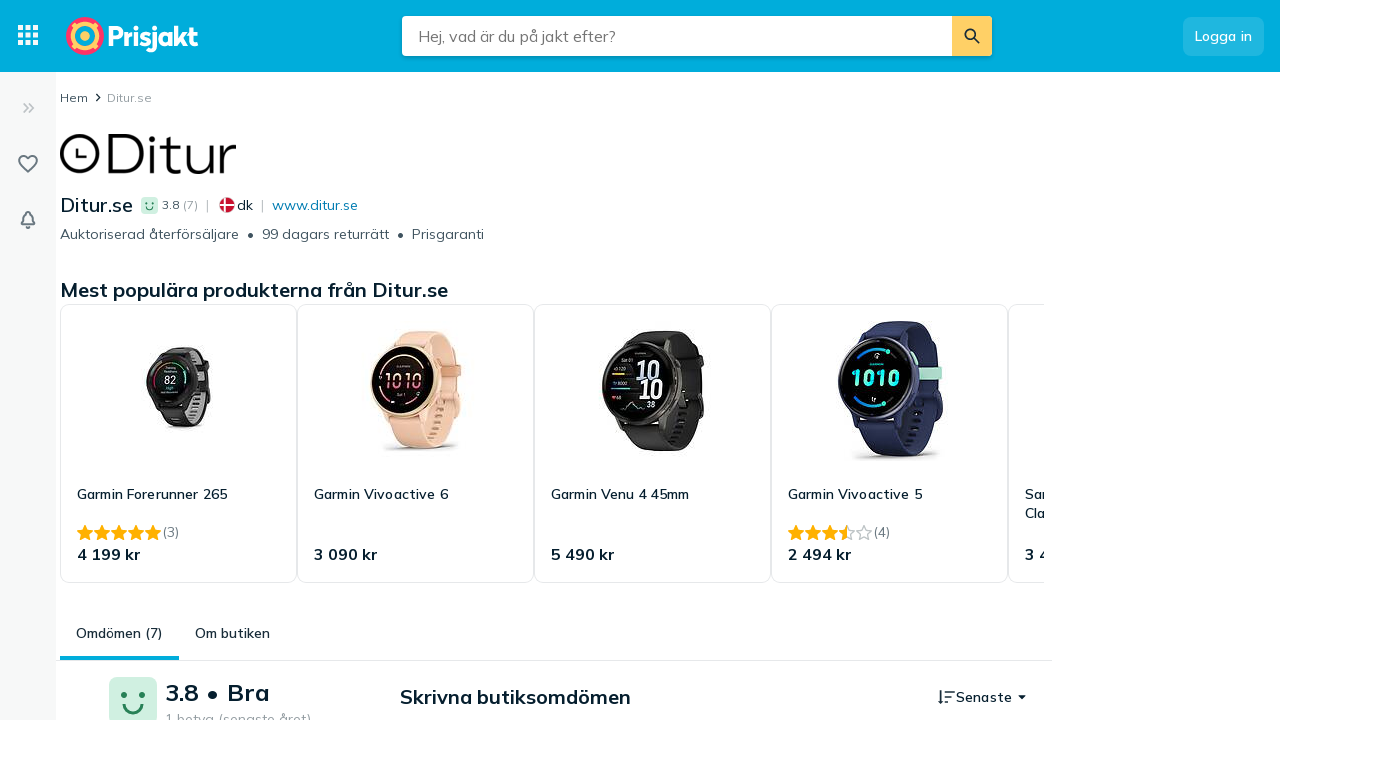

--- FILE ---
content_type: text/html; charset=utf-8
request_url: https://www.prisjakt.nu/butiksinfo.php?f=39497
body_size: 43214
content:
 <!doctype html> <html lang="sv"> <head><script>(function(w,i,g){w[g]=w[g]||[];if(typeof w[g].push=='function')w[g].push(i)})
(window,'GTM-KD9S55X','google_tags_first_party');</script><script>(function(w,d,s,l){w[l]=w[l]||[];(function(){w[l].push(arguments);})('set', 'developer_id.dYzg1YT', true);
		w[l].push({'gtm.start':new Date().getTime(),event:'gtm.js'});var f=d.getElementsByTagName(s)[0],
		j=d.createElement(s);j.async=true;j.src='/rbr9/';
		f.parentNode.insertBefore(j,f);
		})(window,document,'script','dataLayer');</script> <script data-script="datalayer"> window.dataLayer = window.dataLayer || [];  window.gtag = window.gtag || function() { window.dataLayer.push(arguments); }; window.gtag('consent', 'default', { 'ad_storage': 'denied', 'ad_user_data': 'denied', 'ad_personalization': 'denied', 'analytics_storage': 'denied' }); if (window.performance) { window.dataLayer.push({event: 'startOfBody', startOfBody: window.performance.now(), page: "store"}); } window.dataLayer.push({ originalLocation: document.location.href, renderContext: "responsive", application: { market: "se", locale: "sv-SE", release: "8b40702d", cmp: 'sourcepoint', nextjs: false, }, }); </script>  <script async src="https://cdn.pji.nu/libs/pjsession/pjsession.min.js"></script> <script> window.addEventListener("load", () => { pjsession.track('page_load', { clientId: "1331", market: "SE", }); }); </script>   <meta charSet="UTF-8"> <meta httpEquiv="X-UA-Compatible" content="IE=edge, chrome=1"> <meta property="og:site_name" content="Prisjakt"> <meta name="copyright" content="(C) 2025 Prisjakt Sverige AB"> <meta name="apple-mobile-web-app-title" content="Prisjakt Sverige AB"> <meta name="viewport" content="width=device-width, initial-scale=1"> <meta name="theme-color" content="rgba(0, 124, 178, 1)">  <meta name="sentry-trace" content="9b7f701e7f274cc18232d2501885eda3-86ddf4e3bfd940fe-0">    <link rel="icon" href="https://pricespy-75b8.kxcdn.com/rfe/g/favicon.bd2c3097b6240c32b37bbb9aedd7f8ec.ico"> <link rel="preconnect" href="https://fonts.googleapis.com"> <link rel="preconnect" href="https://fonts.gstatic.com" crossorigin> <link href="https://fonts.googleapis.com/css2?family=Mulish:wght@400..800&display=swap" rel="stylesheet">  <link rel="manifest" href="/manifest.json">  <link rel="search" type="application/opensearchdescription+xml" title="Prisjakt" href="/opensearch.xml">   <link rel="preconnect" href="https://pricespy-75b8.kxcdn.com">    <title data-route-id="initial" >Ditur.se - Omdömen, rabattkoder och erbjudanden på Prisjakt</title><meta data-route-id="initial"  name="description" content="Se vad andra säger om Ditur.se, hitta aktuella rabattkoder och prissänkningar, och jämför priser på populära produkter" /><meta data-route-id="initial"  name="thumbnail" content="https://pricespy-75b8.kxcdn.com/image/store/39497.png?w=88" /><link data-route-id="initial"  rel="canonical" href="https://www.prisjakt.nu/butiksinfo.php?f=39497" /><script data-route-id="initial"  type="application/ld+json">{"@context":"http://schema.org","@type":"Organization","name":"Ditur.se","url":"https://www.prisjakt.nu/butiksinfo.php?f=39497","aggregateRating":{"@type":"AggregateRating","ratingValue":3.75,"url":"https://www.prisjakt.nu/butiksinfo.php?f=39497","ratingCount":1,"worstRating":0,"bestRating":5,"name":"Användaromdömen"},"review":[{"@type":"Review","datePublished":null,"reviewRating":{"@type":"Rating","worstRating":0,"bestRating":5,"ratingValue":5},"author":{"@type":"Person","name":"kobebryant69"}},{"@type":"Review","datePublished":null,"reviewRating":{"@type":"Rating","worstRating":0,"bestRating":5,"ratingValue":5},"author":{"@type":"Person","name":"shogo9"}},{"@type":"Review","datePublished":"2023-07-31","reviewRating":{"@type":"Rating","worstRating":0,"bestRating":5,"ratingValue":2.5},"author":{"@type":"Person","name":"Hannnah"}},{"@type":"Review","datePublished":null,"reviewRating":{"@type":"Rating","worstRating":0,"bestRating":5,"ratingValue":2},"author":{"@type":"Person","name":"Gästanvändare"}},{"@type":"Review","datePublished":null,"reviewRating":{"@type":"Rating","worstRating":0,"bestRating":5,"ratingValue":5},"author":{"@type":"Person","name":"antis"}},{"@type":"Review","datePublished":null,"reviewRating":{"@type":"Rating","worstRating":0,"bestRating":5,"ratingValue":1},"author":{"@type":"Person","name":"Gästanvändare"}},{"@type":"Review","datePublished":null,"reviewRating":{"@type":"Rating","worstRating":0,"bestRating":5,"ratingValue":5},"author":{"@type":"Person","name":"Jmac"}}]}</script><meta data-route-id="initial"  property="og:title" content="Ditur.se" /><meta data-route-id="initial"  property="og:url" content="https://www.prisjakt.nu/butiksinfo.php?f=39497" /><meta data-route-id="initial"  property="og:type" content="company" /><meta data-route-id="initial"  property="og:image" content="https://pricespy-75b8.kxcdn.com/image/store/39497.png?w=88" /><link data-route-id="initial"  rel="alternate" href="android-app://se.prisjakt.pricespy/https/www.prisjakt.nu/butiksinfo.php?f=39497" /><meta data-route-id="initial"  name="apple-itunes-app" content="app-id=369151774, app-argument=https://www.prisjakt.nu/store/39497" />   <meta name="pingdom" content="RFE_RENDER_CONTEXT=responsive">  <style>html{box-sizing:border-box;line-height:1.15;-webkit-text-size-adjust:100%;}/*!sc*/
*,*::before,*::after{box-sizing:inherit;}/*!sc*/
::-webkit-file-upload-button{-webkit-appearance:button;font:inherit;}/*!sc*/
:root{tab-size:4;}/*!sc*/
body{margin:0;}/*!sc*/
hr{height:0;}/*!sc*/
abbr[title]{-webkit-text-decoration:underline dotted;text-decoration:underline dotted;}/*!sc*/
b,strong{font-weight:600;}/*!sc*/
code,kbd,samp,pre{font-family:SFMono-Regular,Consolas,'Liberation Mono',Menlo,Courier,monospace;font-size:1em;}/*!sc*/
small{font-size:80%;}/*!sc*/
sub,sup{font-size:75%;line-height:0;position:relative;vertical-align:baseline;}/*!sc*/
sub{bottom:-0.25em;}/*!sc*/
sup{top:-0.5em;}/*!sc*/
button,input,optgroup,select,textarea{font-family:inherit;font-size:100%;line-height:1.15;margin:0;}/*!sc*/
button,select{text-transform:none;}/*!sc*/
button,[type='button'],[type='reset'],[type='submit']{-webkit-appearance:button;}/*!sc*/
button::-moz-focus-inner,[type='button']::-moz-focus-inner,[type='reset']::-moz-focus-inner,[type='submit']::-moz-focus-inner{border-style:none;padding:0;}/*!sc*/
button:-moz-focusring,[type='button']:-moz-focusring,[type='reset']:-moz-focusring,[type='submit']:-moz-focusring{outline:1px dotted ButtonText;}/*!sc*/
fieldset{padding:0.35em 0.75em 0.625em;}/*!sc*/
legend{padding:0;}/*!sc*/
progress{vertical-align:baseline;}/*!sc*/
[type='number']::-webkit-inner-spin-button,[type='number']::-webkit-outer-spin-button{height:auto;}/*!sc*/
[type='search']{-webkit-appearance:textfield;outline-offset:-2px;}/*!sc*/
[type='search']::-webkit-search-decoration{-webkit-appearance:none;}/*!sc*/
summary{display:list-item;}/*!sc*/
blockquote,figure,dd,div,dl,dt,form,li,ol,pre,td,th,ul{margin:0;padding:0;}/*!sc*/
ul,ol,dl{margin-bottom:1rem;list-style-position:outside;line-height:1.4;}/*!sc*/
h1,h2,h3,h4,h5,h6{line-height:1.4;margin-top:0;margin-bottom:0.5rem;}/*!sc*/
input[type='search']::-webkit-search-decoration,input[type='search']::-webkit-search-cancel-button,input[type='search']::-webkit-search-results-button,input[type='search']::-webkit-search-results-decoration{display:none;}/*!sc*/
:root{font-size:16px;}/*!sc*/
body{margin:0;font-size:0.875rem;font-family:Mulish,Helvetica Neue,Helvetica,Arial,Roboto,sans-serif;background:rgba(255,255,255,1);font-weight:400;line-height:1.5;color:rgba(5,30,46,1);-webkit-font-smoothing:antialiased;}/*!sc*/
body.ReactModal__Body--open{overflow:hidden;}/*!sc*/
button{padding:0;-webkit-appearance:none;-moz-appearance:none;appearance:none;border:0;border-radius:0;background:transparent;line-height:1;cursor:auto;outline:none;}/*!sc*/
img{display:inline-block;vertical-align:middle;max-width:100%;height:auto;}/*!sc*/
a{-webkit-text-decoration:none;text-decoration:none;color:rgba(24,44,57,1);cursor:pointer;}/*!sc*/
p{margin-top:0;margin-bottom:1rem;font-size:inherit;line-height:1.4;text-rendering:optimizeLegibility;}/*!sc*/
h1{font-weight:600;font-size:4.00000rem;}/*!sc*/
@media screen and (max-width:39.9375em){h1{font-size:2.25000rem;}}/*!sc*/
h2{font-weight:600;font-size:1.50000rem;}/*!sc*/
@media screen and (max-width:39.9375em){h2{font-size:1.25000rem;}}/*!sc*/
h3{font-weight:600;font-size:1.12500rem;}/*!sc*/
h4{font-weight:600;font-size:1.06250rem;}/*!sc*/
h5{font-weight:600;font-size:1.06250rem;}/*!sc*/
h6{font-weight:600;font-size:1.00000rem;}/*!sc*/
.show-for-sr,.show-on-focus{position:absolute;width:1px;height:1px;overflow:hidden;-webkit-clip:rect(0,0,0,0);clip:rect(0,0,0,0);}/*!sc*/
@media screen and (max-width:39.9375em){input[type='text'],input[type='email'],input[type='password'],input[type='search'],textarea{font-size:1.00000rem;}}/*!sc*/
th{font-weight:600;}/*!sc*/
data-styled.g1[id="sc-global-carrXD1"]{content:"sc-global-carrXD1,"}/*!sc*/
</style> <link data-chunk="index" rel="stylesheet" href="/a/1aae05be187397fda6aa/style.css"> <style data-styled="true" data-styled-version="5.3.5">.cnIogW{width:100%;max-width:62.50000rem;padding-left:0;padding-right:0;margin-right:0;position:relative;}/*!sc*/
@media screen and (max-width:1199px){.cnIogW{margin-left:auto;margin-right:auto;}}/*!sc*/
data-styled.g6[id="Content-sc-1wgu331-0"]{content:"cnIogW,"}/*!sc*/
.clbyPB{position:relative;display:-webkit-box;display:-webkit-flex;display:-ms-flexbox;display:flex;-webkit-flex-direction:column;-ms-flex-direction:column;flex-direction:column;-webkit-box-flex:1;-webkit-flex-grow:1;-ms-flex-positive:1;flex-grow:1;-webkit-box-pack:center;-webkit-justify-content:center;-ms-flex-pack:center;justify-content:center;-webkit-align-items:center;-webkit-box-align:center;-ms-flex-align:center;align-items:center;}/*!sc*/
data-styled.g7[id="Wrapper-sc-1wgu331-1"]{content:"clbyPB,"}/*!sc*/
.fJPNpl{position:relative;-webkit-align-self:stretch;-ms-flex-item-align:stretch;align-self:stretch;margin-bottom:0.62500rem;min-width:300px;width:300px;z-index:100;margin-right:0.5rem;}/*!sc*/
.fJPNpl > *{margin-top:0.62500rem;}/*!sc*/
@media screen and (max-width:1199px){.fJPNpl{display:none;}}/*!sc*/
data-styled.g9[id="OutsiderAds-sc-1wgu331-3"]{content:"fJPNpl,"}/*!sc*/
.kijIyc{width:100%;max-width:1300px;margin-right:auto;margin-left:0;margin-bottom:1.5rem;}/*!sc*/
@media (min-width:2030px){.kijIyc{margin-left:calc( ((100vw - 81.25000rem) / 2) - 370px );}}/*!sc*/
@media screen and (max-width:63.9375em){.kijIyc{margin-left:auto;}}/*!sc*/
@media screen and (min-width:1199px){.kijIyc{display:-webkit-box;display:-webkit-flex;display:-ms-flexbox;display:flex;-webkit-align-items:flex-start;-webkit-box-align:flex-start;-ms-flex-align:flex-start;align-items:flex-start;-webkit-box-pack:center;-webkit-justify-content:center;-ms-flex-pack:center;justify-content:center;-webkit-flex-direction:row-reverse;-ms-flex-direction:row-reverse;flex-direction:row-reverse;}}/*!sc*/
data-styled.g10[id="PageContent-sc-1wgu331-4"]{content:"kijIyc,"}/*!sc*/
.cioWIs{margin-top:0.5rem;}/*!sc*/
.fqQDzI{margin-top:0.5rem;}/*!sc*/
@media screen and (min-width:64em){.fqQDzI:last-child{position:-webkit-sticky;position:sticky;top:calc(4.50000rem + 0rem + 0.5rem);}}/*!sc*/
data-styled.g11[id="AdPlacementMarginTop-sc-1wgu331-5"]{content:"cioWIs,fqQDzI,"}/*!sc*/
.nkNzV{-webkit-flex:1 1 auto;-ms-flex:1 1 auto;flex:1 1 auto;-webkit-user-select:auto;-moz-user-select:auto;-ms-user-select:auto;user-select:auto;font-size:0.75rem;-webkit-letter-spacing:0.02em;-moz-letter-spacing:0.02em;-ms-letter-spacing:0.02em;letter-spacing:0.02em;line-height:1.66667;font-weight:700;color:rgba(255,255,255,1);opacity:1;}/*!sc*/
.nkNzV[type='button'],.nkNzV[href]{color:rgba(0,124,178,1);-webkit-text-decoration:none;text-decoration:none;-webkit-transition:color 150ms ease;transition:color 150ms ease;}/*!sc*/
.nkNzV[type='button']:hover,.nkNzV[href]:hover{color:rgba(0,173,219,1);}/*!sc*/
@media screen and (min-width:39.9376em){.nkNzV{font-size:0.75rem;-webkit-letter-spacing:0.02em;-moz-letter-spacing:0.02em;-ms-letter-spacing:0.02em;letter-spacing:0.02em;line-height:1.66667;}}/*!sc*/
.drGQap{-webkit-flex:1 1 auto;-ms-flex:1 1 auto;flex:1 1 auto;-webkit-user-select:auto;-moz-user-select:auto;-ms-user-select:auto;user-select:auto;font-size:0.875rem;-webkit-letter-spacing:0.01em;-moz-letter-spacing:0.01em;-ms-letter-spacing:0.01em;letter-spacing:0.01em;line-height:1.42857;font-weight:600;color:inherit;opacity:1;}/*!sc*/
.drGQap[type='button'],.drGQap[href]{color:rgba(0,124,178,1);-webkit-text-decoration:none;text-decoration:none;-webkit-transition:color 150ms ease;transition:color 150ms ease;}/*!sc*/
.drGQap[type='button']:hover,.drGQap[href]:hover{color:rgba(0,173,219,1);}/*!sc*/
@media screen and (min-width:39.9376em){.drGQap{font-size:0.875rem;-webkit-letter-spacing:0.01em;-moz-letter-spacing:0.01em;-ms-letter-spacing:0.01em;letter-spacing:0.01em;line-height:1.42857;}}/*!sc*/
.gaopaB{-webkit-flex:1 1 auto;-ms-flex:1 1 auto;flex:1 1 auto;-webkit-user-select:auto;-moz-user-select:auto;-ms-user-select:auto;user-select:auto;font-size:1.125rem;-webkit-letter-spacing:0;-moz-letter-spacing:0;-ms-letter-spacing:0;letter-spacing:0;line-height:1.3333;font-weight:700;color:inherit;opacity:1;}/*!sc*/
.gaopaB[type='button'],.gaopaB[href]{color:rgba(0,124,178,1);-webkit-text-decoration:none;text-decoration:none;-webkit-transition:color 150ms ease;transition:color 150ms ease;}/*!sc*/
.gaopaB[type='button']:hover,.gaopaB[href]:hover{color:rgba(0,173,219,1);}/*!sc*/
@media screen and (min-width:39.9376em){.gaopaB{font-size:1.25rem;-webkit-letter-spacing:0;-moz-letter-spacing:0;-ms-letter-spacing:0;letter-spacing:0;line-height:1.4;}}/*!sc*/
.hmEZMX{-webkit-flex:1 1 auto;-ms-flex:1 1 auto;flex:1 1 auto;-webkit-user-select:auto;-moz-user-select:auto;-ms-user-select:auto;user-select:auto;font-size:0.875rem;-webkit-letter-spacing:0.01em;-moz-letter-spacing:0.01em;-ms-letter-spacing:0.01em;letter-spacing:0.01em;line-height:1.42857;font-weight:600;color:inherit;opacity:1;display:-webkit-box;-webkit-box-orient:vertical;-webkit-line-clamp:2;overflow:hidden;}/*!sc*/
.hmEZMX[type='button'],.hmEZMX[href]{color:rgba(0,124,178,1);-webkit-text-decoration:none;text-decoration:none;-webkit-transition:color 150ms ease;transition:color 150ms ease;}/*!sc*/
.hmEZMX[type='button']:hover,.hmEZMX[href]:hover{color:rgba(0,173,219,1);}/*!sc*/
@media screen and (min-width:39.9376em){.hmEZMX{font-size:0.875rem;-webkit-letter-spacing:0.01em;-moz-letter-spacing:0.01em;-ms-letter-spacing:0.01em;letter-spacing:0.01em;line-height:1.42857;}}/*!sc*/
.igDZdP{-webkit-flex:1 1 auto;-ms-flex:1 1 auto;flex:1 1 auto;-webkit-user-select:auto;-moz-user-select:auto;-ms-user-select:auto;user-select:auto;font-size:1rem;-webkit-letter-spacing:0;-moz-letter-spacing:0;-ms-letter-spacing:0;letter-spacing:0;line-height:1.5;font-weight:700;color:rgba(5,30,46,1);opacity:1;}/*!sc*/
.igDZdP[type='button'],.igDZdP[href]{color:rgba(0,124,178,1);-webkit-text-decoration:none;text-decoration:none;-webkit-transition:color 150ms ease;transition:color 150ms ease;}/*!sc*/
.igDZdP[type='button']:hover,.igDZdP[href]:hover{color:rgba(0,173,219,1);}/*!sc*/
@media screen and (min-width:39.9376em){.igDZdP{font-size:1rem;-webkit-letter-spacing:0;-moz-letter-spacing:0;-ms-letter-spacing:0;letter-spacing:0;line-height:1.5;}}/*!sc*/
.gxjLMM{-webkit-flex:1 1 auto;-ms-flex:1 1 auto;flex:1 1 auto;-webkit-user-select:auto;-moz-user-select:auto;-ms-user-select:auto;user-select:auto;font-size:1rem;-webkit-letter-spacing:0;-moz-letter-spacing:0;-ms-letter-spacing:0;letter-spacing:0;line-height:1.5;font-weight:700;color:inherit;opacity:1;}/*!sc*/
.gxjLMM[type='button'],.gxjLMM[href]{color:rgba(0,124,178,1);-webkit-text-decoration:none;text-decoration:none;-webkit-transition:color 150ms ease;transition:color 150ms ease;}/*!sc*/
.gxjLMM[type='button']:hover,.gxjLMM[href]:hover{color:rgba(0,173,219,1);}/*!sc*/
@media screen and (min-width:39.9376em){.gxjLMM{font-size:1rem;-webkit-letter-spacing:0;-moz-letter-spacing:0;-ms-letter-spacing:0;letter-spacing:0;line-height:1.5;}}/*!sc*/
.jjoQYf{-webkit-flex:1 1 auto;-ms-flex:1 1 auto;flex:1 1 auto;-webkit-user-select:auto;-moz-user-select:auto;-ms-user-select:auto;user-select:auto;font-size:1rem;-webkit-letter-spacing:0;-moz-letter-spacing:0;-ms-letter-spacing:0;letter-spacing:0;line-height:1.5;font-weight:400;color:inherit;opacity:1;}/*!sc*/
.jjoQYf[type='button'],.jjoQYf[href]{color:rgba(0,124,178,1);-webkit-text-decoration:none;text-decoration:none;-webkit-transition:color 150ms ease;transition:color 150ms ease;}/*!sc*/
.jjoQYf[type='button']:hover,.jjoQYf[href]:hover{color:rgba(0,173,219,1);}/*!sc*/
@media screen and (min-width:39.9376em){.jjoQYf{font-size:1rem;-webkit-letter-spacing:0;-moz-letter-spacing:0;-ms-letter-spacing:0;letter-spacing:0;line-height:1.5;}}/*!sc*/
.EBLNe{-webkit-user-select:auto;-moz-user-select:auto;-ms-user-select:auto;user-select:auto;font-size:0.875rem;-webkit-letter-spacing:0.01em;-moz-letter-spacing:0.01em;-ms-letter-spacing:0.01em;letter-spacing:0.01em;line-height:1.42857;font-weight:600;color:inherit;opacity:1;}/*!sc*/
.EBLNe[type='button'],.EBLNe[href]{color:rgba(0,124,178,1);-webkit-text-decoration:none;text-decoration:none;-webkit-transition:color 150ms ease;transition:color 150ms ease;}/*!sc*/
.EBLNe[type='button']:hover,.EBLNe[href]:hover{color:rgba(0,173,219,1);}/*!sc*/
@media screen and (min-width:39.9376em){.EBLNe{font-size:0.875rem;-webkit-letter-spacing:0.01em;-moz-letter-spacing:0.01em;-ms-letter-spacing:0.01em;letter-spacing:0.01em;line-height:1.42857;}}/*!sc*/
.gErrog{-webkit-flex:1 1 auto;-ms-flex:1 1 auto;flex:1 1 auto;-webkit-user-select:auto;-moz-user-select:auto;-ms-user-select:auto;user-select:auto;font-size:0.75rem;-webkit-letter-spacing:0.02em;-moz-letter-spacing:0.02em;-ms-letter-spacing:0.02em;letter-spacing:0.02em;line-height:1.66667;font-weight:400;color:inherit;opacity:0.48;}/*!sc*/
.gErrog[type='button'],.gErrog[href]{color:rgba(0,124,178,1);-webkit-text-decoration:none;text-decoration:none;-webkit-transition:color 150ms ease;transition:color 150ms ease;}/*!sc*/
.gErrog[type='button']:hover,.gErrog[href]:hover{color:rgba(0,173,219,1);}/*!sc*/
@media screen and (min-width:39.9376em){.gErrog{font-size:0.75rem;-webkit-letter-spacing:0.02em;-moz-letter-spacing:0.02em;-ms-letter-spacing:0.02em;letter-spacing:0.02em;line-height:1.66667;}}/*!sc*/
.bruEpw{-webkit-user-select:auto;-moz-user-select:auto;-ms-user-select:auto;user-select:auto;font-size:0.875rem;-webkit-letter-spacing:0.01em;-moz-letter-spacing:0.01em;-ms-letter-spacing:0.01em;letter-spacing:0.01em;line-height:1.42857;font-weight:400;color:inherit;opacity:1;}/*!sc*/
.bruEpw[type='button'],.bruEpw[href]{color:rgba(0,124,178,1);-webkit-text-decoration:none;text-decoration:none;-webkit-transition:color 150ms ease;transition:color 150ms ease;}/*!sc*/
.bruEpw[type='button']:hover,.bruEpw[href]:hover{color:rgba(0,173,219,1);}/*!sc*/
@media screen and (min-width:39.9376em){.bruEpw{font-size:0.875rem;-webkit-letter-spacing:0.01em;-moz-letter-spacing:0.01em;-ms-letter-spacing:0.01em;letter-spacing:0.01em;line-height:1.42857;}}/*!sc*/
.bdcdSn{-webkit-flex:1 1 auto;-ms-flex:1 1 auto;flex:1 1 auto;-webkit-user-select:auto;-moz-user-select:auto;-ms-user-select:auto;user-select:auto;font-size:0.875rem;-webkit-letter-spacing:0.01em;-moz-letter-spacing:0.01em;-ms-letter-spacing:0.01em;letter-spacing:0.01em;line-height:1.42857;font-weight:400;color:inherit;opacity:1;}/*!sc*/
.bdcdSn[type='button'],.bdcdSn[href]{color:rgba(0,124,178,1);-webkit-text-decoration:none;text-decoration:none;-webkit-transition:color 150ms ease;transition:color 150ms ease;}/*!sc*/
.bdcdSn[type='button']:hover,.bdcdSn[href]:hover{color:rgba(0,173,219,1);}/*!sc*/
@media screen and (min-width:39.9376em){.bdcdSn{font-size:0.875rem;-webkit-letter-spacing:0.01em;-moz-letter-spacing:0.01em;-ms-letter-spacing:0.01em;letter-spacing:0.01em;line-height:1.42857;}}/*!sc*/
data-styled.g12[id="Text--q06h0j"]{content:"nkNzV,drGQap,gaopaB,hmEZMX,igDZdP,gxjLMM,jjoQYf,EBLNe,gErrog,bruEpw,bdcdSn,"}/*!sc*/
@media screen and (max-width:63.9375em) and (min-width:40em){.elwlvU.elwlvU{display:none;}}/*!sc*/
@media screen and (min-width:64em){.elwlvU.elwlvU{display:none;}}/*!sc*/
@media screen and (min-width:64em){.gISaPR.gISaPR{display:none;}}/*!sc*/
@media screen and (max-width:39.9375em){.jEZqEA.jEZqEA{display:none;}}/*!sc*/
@media screen and (max-width:63.9375em) and (min-width:40em){.jEZqEA.jEZqEA{display:none;}}/*!sc*/
@media screen and (max-width:39.9375em){.iDfoDl.iDfoDl{display:none;}}/*!sc*/
data-styled.g21[id="StyledViewport-sc-7zjdbj-0"]{content:"elwlvU,gISaPR,jEZqEA,iDfoDl,"}/*!sc*/
@media screen and (max-width:63.9375em){.hQEAbW.hQEAbW{display:none;}}/*!sc*/
@media screen and (max-width:39.9375em){.hAcDvx.hAcDvx{display:none;}}/*!sc*/
@media screen and (min-width:40em){.jgytIL.jgytIL{display:none;}}/*!sc*/
data-styled.g22[id="sc-1dph8no-0"]{content:"hQEAbW,hAcDvx,jgytIL,"}/*!sc*/
.dmfIks{color:inherit;display:-webkit-box;display:-webkit-flex;display:-ms-flexbox;display:flex;}/*!sc*/
.dmfIks svg,.dmfIks path{fill:currentColor;}/*!sc*/
data-styled.g23[id="StyledIcon--1p8ouk6"]{content:"dmfIks,"}/*!sc*/
.bynCMU{opacity:1;}/*!sc*/
data-styled.g24[id="StyledText--1cm2wty"]{content:"bynCMU,"}/*!sc*/
.cvSBYy{display:-webkit-box;display:-webkit-flex;display:-ms-flexbox;display:flex;border:none;outline:none;margin:0;padding:0;width:auto;overflow:visible;background:transparent;-webkit-appearance:none;-moz-appearance:none;appearance:none;-webkit-appearance:none;position:relative;-webkit-align-items:center;-webkit-box-align:center;-ms-flex-align:center;align-items:center;-webkit-box-pack:center;-webkit-justify-content:center;-ms-flex-pack:center;justify-content:center;border-radius:8px;box-shadow:0 0 transparent,0 0 transparent;opacity:100%;background-color:rgba(255,255,255,0.12);color:rgba(255,255,255,1);gap:0.5rem;padding:10px 12px;cursor:pointer;-webkit-user-select:none;-moz-user-select:none;-ms-user-select:none;user-select:none;-webkit-transition:box-shadow 150ms ease,background-color 150ms ease, opacity 150ms ease;transition:box-shadow 150ms ease,background-color 150ms ease, opacity 150ms ease;width:-webkit-max-content;width:-moz-max-content;width:max-content;}/*!sc*/
.cvSBYy:hover{background-color:rgba(255,255,255,0.24);box-shadow:0 0 transparent,0 0 transparent;}/*!sc*/
.cvSBYy:focus-visible,.cvSBYy.focus-visible{outline:rgba(136,208,237,1) 2px solid;}/*!sc*/
.cvSBYy:disabled{pointer-events:none;opacity:24%;}/*!sc*/
.kWTPOA{display:-webkit-box;display:-webkit-flex;display:-ms-flexbox;display:flex;border:none;outline:none;margin:0;padding:0;width:auto;overflow:visible;background:transparent;-webkit-appearance:none;-moz-appearance:none;appearance:none;-webkit-appearance:none;position:relative;-webkit-align-items:center;-webkit-box-align:center;-ms-flex-align:center;align-items:center;-webkit-box-pack:center;-webkit-justify-content:center;-ms-flex-pack:center;justify-content:center;border-radius:8px;box-shadow:0px 2px 4px 0px rgba(5,30,46,0.24),0 0 transparent;opacity:100%;background-color:rgba(0,173,219,1);color:rgba(255,255,255,1);gap:0.5rem;padding:10px 12px;cursor:pointer;-webkit-user-select:none;-moz-user-select:none;-ms-user-select:none;user-select:none;-webkit-transition:box-shadow 150ms ease,background-color 150ms ease, opacity 150ms ease;transition:box-shadow 150ms ease,background-color 150ms ease, opacity 150ms ease;width:100%;}/*!sc*/
.kWTPOA:hover{background-color:#00A5D1;box-shadow:0px 2px 8px 0px rgba(5,30,46,0.24),0 0 transparent;}/*!sc*/
.kWTPOA:focus-visible,.kWTPOA.focus-visible{outline:rgba(136,208,237,1) 2px solid;}/*!sc*/
.kWTPOA:disabled{pointer-events:none;opacity:24%;}/*!sc*/
.imrbvB{display:-webkit-box;display:-webkit-flex;display:-ms-flexbox;display:flex;border:none;outline:none;margin:0;padding:0;width:auto;overflow:visible;background:transparent;-webkit-appearance:none;-moz-appearance:none;appearance:none;-webkit-appearance:none;position:relative;-webkit-align-items:center;-webkit-box-align:center;-ms-flex-align:center;align-items:center;-webkit-box-pack:center;-webkit-justify-content:center;-ms-flex-pack:center;justify-content:center;border-radius:8px;box-shadow:0 0 transparent,0 0 transparent;opacity:100%;background-color:transparent;color:rgba(0,124,178,1);gap:0.5rem;padding:10px 12px;cursor:pointer;-webkit-user-select:none;-moz-user-select:none;-ms-user-select:none;user-select:none;-webkit-transition:box-shadow 150ms ease,background-color 150ms ease, opacity 150ms ease;transition:box-shadow 150ms ease,background-color 150ms ease, opacity 150ms ease;width:-webkit-max-content;width:-moz-max-content;width:max-content;}/*!sc*/
.imrbvB:hover{background-color:rgba(5,30,46,0.06);box-shadow:0 0 transparent,0 0 transparent;}/*!sc*/
.imrbvB:focus-visible,.imrbvB.focus-visible{outline:rgba(136,208,237,1) 2px solid;}/*!sc*/
.imrbvB:disabled{pointer-events:none;opacity:24%;}/*!sc*/
.enmopw{display:-webkit-box;display:-webkit-flex;display:-ms-flexbox;display:flex;border:none;outline:none;margin:0;padding:0;width:auto;overflow:visible;background:transparent;-webkit-appearance:none;-moz-appearance:none;appearance:none;-webkit-appearance:none;position:relative;-webkit-align-items:center;-webkit-box-align:center;-ms-flex-align:center;align-items:center;-webkit-box-pack:center;-webkit-justify-content:center;-ms-flex-pack:center;justify-content:center;border-radius:8px;box-shadow:0 0 transparent,0 0 0 1px rgba(5,30,46,0.12);opacity:100%;background-color:transparent;color:rgba(5,30,46,1);gap:0.5rem;padding:10px 12px;cursor:pointer;-webkit-user-select:none;-moz-user-select:none;-ms-user-select:none;user-select:none;-webkit-transition:box-shadow 150ms ease,background-color 150ms ease, opacity 150ms ease;transition:box-shadow 150ms ease,background-color 150ms ease, opacity 150ms ease;width:-webkit-max-content;width:-moz-max-content;width:max-content;}/*!sc*/
.enmopw:hover{background-color:rgba(5,30,46,0.06);box-shadow:0 0 transparent,0 0 0 1px rgba(5,30,46,0.12);}/*!sc*/
.enmopw:focus-visible,.enmopw.focus-visible{outline:rgba(136,208,237,1) 2px solid;}/*!sc*/
.enmopw:disabled{pointer-events:none;opacity:24%;}/*!sc*/
.gNMoiU{display:-webkit-box;display:-webkit-flex;display:-ms-flexbox;display:flex;border:none;outline:none;margin:0;padding:0;width:auto;overflow:visible;background:transparent;-webkit-appearance:none;-moz-appearance:none;appearance:none;-webkit-appearance:none;position:relative;-webkit-align-items:center;-webkit-box-align:center;-ms-flex-align:center;align-items:center;-webkit-box-pack:center;-webkit-justify-content:center;-ms-flex-pack:center;justify-content:center;border-radius:8px;box-shadow:0px 2px 4px 0px rgba(5,30,46,0.24),0 0 transparent;opacity:100%;background-color:rgba(0,173,219,1);color:rgba(255,255,255,1);gap:0.5rem;padding:10px 12px;cursor:pointer;-webkit-user-select:none;-moz-user-select:none;-ms-user-select:none;user-select:none;-webkit-transition:box-shadow 150ms ease,background-color 150ms ease, opacity 150ms ease;transition:box-shadow 150ms ease,background-color 150ms ease, opacity 150ms ease;width:-webkit-max-content;width:-moz-max-content;width:max-content;}/*!sc*/
.gNMoiU:hover{background-color:#00A5D1;box-shadow:0px 2px 8px 0px rgba(5,30,46,0.24),0 0 transparent;}/*!sc*/
.gNMoiU:focus-visible,.gNMoiU.focus-visible{outline:rgba(136,208,237,1) 2px solid;}/*!sc*/
.gNMoiU:disabled{pointer-events:none;opacity:24%;}/*!sc*/
.cGWXtA{display:-webkit-box;display:-webkit-flex;display:-ms-flexbox;display:flex;border:none;outline:none;margin:0;padding:0;width:auto;overflow:visible;background:transparent;-webkit-appearance:none;-moz-appearance:none;appearance:none;-webkit-appearance:none;position:relative;-webkit-align-items:center;-webkit-box-align:center;-ms-flex-align:center;align-items:center;-webkit-box-pack:center;-webkit-justify-content:center;-ms-flex-pack:center;justify-content:center;border-radius:8px;box-shadow:0 0 transparent,0 0 0 1px rgba(5,30,46,0.12);opacity:100%;background-color:transparent;color:rgba(5,30,46,1);gap:0.5rem;padding:10px 12px;cursor:pointer;-webkit-user-select:none;-moz-user-select:none;-ms-user-select:none;user-select:none;-webkit-transition:box-shadow 150ms ease,background-color 150ms ease, opacity 150ms ease;transition:box-shadow 150ms ease,background-color 150ms ease, opacity 150ms ease;width:100%;}/*!sc*/
.cGWXtA:hover{background-color:rgba(5,30,46,0.06);box-shadow:0 0 transparent,0 0 0 1px rgba(5,30,46,0.12);}/*!sc*/
.cGWXtA:focus-visible,.cGWXtA.focus-visible{outline:rgba(136,208,237,1) 2px solid;}/*!sc*/
.cGWXtA:disabled{pointer-events:none;opacity:24%;}/*!sc*/
data-styled.g25[id="BaseButton--28uxby"]{content:"cvSBYy,kWTPOA,imrbvB,enmopw,gNMoiU,cGWXtA,"}/*!sc*/
.cEIOTA{display:inline-block;width:30px;height:30px;}/*!sc*/
.iZPJBs{display:inline-block;width:32px;height:32px;}/*!sc*/
.kQRcg{display:inline-block;width:24px;height:24px;}/*!sc*/
.fJTuzQ{display:inline-block;width:21px;height:21px;}/*!sc*/
.ksNfVc{display:inline-block;width:19px;height:19px;}/*!sc*/
.gUNNcM{display:inline-block;width:16px;height:16px;}/*!sc*/
.czWJeE{display:inline-block;width:20px;height:20px;}/*!sc*/
.iTQhvQ{display:inline-block;width:22px;height:22px;}/*!sc*/
.jOHaOE{display:inline-block;width:27px;height:27px;}/*!sc*/
data-styled.g26[id="StyledIcon--jy2io5"]{content:"cEIOTA,iZPJBs,kQRcg,fJTuzQ,ksNfVc,gUNNcM,czWJeE,iTQhvQ,jOHaOE,"}/*!sc*/
.GhQIa{fill-rule:evenodd;-webkit-clip-rule:evenodd;clip-rule:evenodd;}/*!sc*/
.jupKQl{fill-rule:evenodd;-webkit-clip-rule:evenodd;clip-rule:evenodd;fill:rgba(247,248,248,1);}/*!sc*/
.NmLvs{fill-rule:evenodd;-webkit-clip-rule:evenodd;clip-rule:evenodd;fill:rgba(24,44,57,1);}/*!sc*/
.jFhryR{fill-rule:evenodd;-webkit-clip-rule:evenodd;clip-rule:evenodd;fill:rgba(0,124,178,1);}/*!sc*/
.eUeiwK{fill-rule:evenodd;-webkit-clip-rule:evenodd;clip-rule:evenodd;fill:rgba(106,120,129,1);}/*!sc*/
data-styled.g27[id="StyledIconPath--1fslq56"]{content:"GhQIa,jupKQl,NmLvs,jFhryR,eUeiwK,"}/*!sc*/
.lhHlkl{display:-webkit-box;display:-webkit-flex;display:-ms-flexbox;display:flex;position:relative;}/*!sc*/
data-styled.g28[id="DropdownComponent--1g9a5p2"]{content:"lhHlkl,"}/*!sc*/
.kgPErB{color:rgba(5,30,46,1);}/*!sc*/
data-styled.g31[id="Button--eicr4t"]{content:"kgPErB,"}/*!sc*/
.cOndUj{color:rgba(106,120,129,1);}/*!sc*/
data-styled.g68[id="CounterWrapper-sc-14ktvqu-0"]{content:"cOndUj,"}/*!sc*/
.gRIVwL{margin:0;line-height:1.2;color:rgba(106,120,129,1);position:relative;}/*!sc*/
data-styled.g69[id="Counter-sc-14ktvqu-1"]{content:"gRIVwL,"}/*!sc*/
.dJUdvr{display:-webkit-box;display:-webkit-flex;display:-ms-flexbox;display:flex;-webkit-flex-wrap:wrap;-ms-flex-wrap:wrap;flex-wrap:wrap;-webkit-align-items:center;-webkit-box-align:center;-ms-flex-align:center;align-items:center;gap:0.5rem;}/*!sc*/
data-styled.g70[id="Rating-sc-14ktvqu-2"]{content:"dJUdvr,"}/*!sc*/
.fvCVwO{-webkit-align-items:center;-webkit-box-align:center;-ms-flex-align:center;align-items:center;gap:0.25000rem;display:-webkit-box;display:-webkit-flex;display:-ms-flexbox;display:flex;}/*!sc*/
data-styled.g71[id="StarsWrapper-sc-14ktvqu-3"]{content:"fvCVwO,"}/*!sc*/
.gbnhyh{display:-webkit-box;display:-webkit-flex;display:-ms-flexbox;display:flex;}/*!sc*/
data-styled.g72[id="StarIcons-sc-14ktvqu-4"]{content:"gbnhyh,"}/*!sc*/
.lnCZYn{background-color:rgba(255,255,255,1);background-image:linear-gradient( 90deg,rgba(255,255,255,1),rgba(247,248,248,1),rgba(255,255,255,1) );background-size:200px 100%;background-repeat:no-repeat;border-radius:4px;line-height:1;width:100%;height:1em;-webkit-animation:dunjwY 1.2s ease-in-out infinite;animation:dunjwY 1.2s ease-in-out infinite;-webkit-animation-play-state:paused;animation-play-state:paused;display:inline-block;display:-webkit-box;display:-webkit-flex;display:-ms-flexbox;display:flex;-webkit-align-items:center;-webkit-box-align:center;-ms-flex-align:center;align-items:center;-webkit-box-pack:center;-webkit-justify-content:center;-ms-flex-pack:center;justify-content:center;}/*!sc*/
@media (prefers-reduced-motion){.lnCZYn{-webkit-animation:none;animation:none;}}/*!sc*/
data-styled.g83[id="SkeletonFrame-sc-yinqk0-0"]{content:"lnCZYn,"}/*!sc*/
.iYnbxH{position:absolute;z-index:9999;text-align:center;text-transform:none;pointer-events:none;border-radius:3px;padding:4px 5px;background-color:rgba(63,83,95,1);white-space:nowrap;opacity:0;visibility:hidden;-webkit-transition:visibility 0s,opacity 0.2s linear;transition:visibility 0s,opacity 0.2s linear;top:50%;-webkit-transform:translateY(-50%);-ms-transform:translateY(-50%);transform:translateY(-50%);left:calc(100% + 4px);}/*!sc*/
@media screen and (max-width:39.9375em){.iYnbxH{display:none;}}/*!sc*/
.iYnbxH::before{content:'';display:block;position:absolute;width:0;height:0;border:4px solid transparent;}/*!sc*/
.iYnbxH::before{top:50%;-webkit-transform:translateY(-50%);-ms-transform:translateY(-50%);transform:translateY(-50%);border-right-color:rgba(63,83,95,1);border-left-width:0;left:-4px;}/*!sc*/
.hvJtr{position:absolute;z-index:9999;text-align:center;text-transform:none;pointer-events:none;border-radius:3px;padding:4px 5px;background-color:rgba(63,83,95,1);white-space:nowrap;opacity:0;visibility:hidden;-webkit-transition:visibility 0s,opacity 0.2s linear;transition:visibility 0s,opacity 0.2s linear;top:50%;-webkit-transform:translateY(-50%);-ms-transform:translateY(-50%);transform:translateY(-50%);right:calc(100% + 4px);}/*!sc*/
@media screen and (max-width:39.9375em){.hvJtr{display:none;}}/*!sc*/
.hvJtr::before{content:'';display:block;position:absolute;width:0;height:0;border:4px solid transparent;}/*!sc*/
.hvJtr::before{top:50%;-webkit-transform:translateY(-50%);-ms-transform:translateY(-50%);transform:translateY(-50%);border-left-color:rgba(63,83,95,1);border-right-width:0;right:-4px;}/*!sc*/
data-styled.g109[id="Tooltip--1t5re0n"]{content:"iYnbxH,hvJtr,"}/*!sc*/
.kmZnbN{position:relative;-webkit-flex:1 0 auto;-ms-flex:1 0 auto;flex:1 0 auto;width:auto;}/*!sc*/
.kmZnbN:hover .Tooltip--1t5re0n{opacity:1;visibility:visible;}/*!sc*/
.foKuom{position:relative;-webkit-flex:1 0 auto;-ms-flex:1 0 auto;flex:1 0 auto;width:auto;}/*!sc*/
data-styled.g110[id="TooltipWrapper--1vux7c5"]{content:"kmZnbN,foKuom,"}/*!sc*/
.bEiPNU{font:inherit;cursor:pointer;}/*!sc*/
.bEiPNU:focus-visible{outline:rgba(136,208,237,1) 2px solid;}/*!sc*/
data-styled.g123[id="Button-sc-1ap2oa8-0"]{content:"bEiPNU,"}/*!sc*/
.kSvZFE{font:inherit;cursor:pointer;}/*!sc*/
.kSvZFE:focus-visible{outline:rgba(136,208,237,1) 2px solid;}/*!sc*/
data-styled.g124[id="InternalLink-sc-1ap2oa8-1"]{content:"kSvZFE,"}/*!sc*/
.ixixtx{font:inherit;cursor:pointer;}/*!sc*/
.ixixtx:focus-visible{outline:rgba(136,208,237,1) 2px solid;}/*!sc*/
data-styled.g125[id="ExternalLink-sc-1ap2oa8-2"]{content:"ixixtx,"}/*!sc*/
.iGWtDh{position:relative;display:-webkit-box;display:-webkit-flex;display:-ms-flexbox;display:flex;-webkit-box-pack:center;-webkit-justify-content:center;-ms-flex-pack:center;justify-content:center;overflow:hidden;height:-webkit-max-content;height:-moz-max-content;height:max-content;border-radius:8px;}/*!sc*/
.iGWtDh::after{position:absolute;content:'';top:0;left:0;width:100%;height:100%;z-index:1;pointer-events:none;border-radius:8px;}/*!sc*/
data-styled.g126[id="CardMedia--17g25op"]{content:"iGWtDh,"}/*!sc*/
.kQylIF{display:-webkit-box;display:-webkit-flex;display:-ms-flexbox;display:flex;-webkit-flex-direction:column;-ms-flex-direction:column;flex-direction:column;}/*!sc*/
data-styled.g127[id="CardContent--1c43fml"]{content:"kQylIF,"}/*!sc*/
.hQhooE[type='button'],.hQhooE[href]{position:unset;-webkit-align-items:initial;-webkit-box-align:initial;-ms-flex-align:initial;align-items:initial;color:inherit;-webkit-text-decoration:inherit;text-decoration:inherit;}/*!sc*/
.hQhooE[type='button']::after,.hQhooE[href]::after{-webkit-transition:box-shadow 200ms ease;transition:box-shadow 200ms ease;content:'';position:absolute;top:0;bottom:0;left:0;right:0;pointer-events:none;border-radius:8px;box-shadow:0 0 0 1px transparent;}/*!sc*/
.hQhooE[type='button']:hover .CardBackgroundImage--xf2s3p,.hQhooE[href]:hover .CardBackgroundImage--xf2s3p{background-color:rgba(5,30,46,0.55);}/*!sc*/
.hQhooE[type='button']:hover::after,.hQhooE[href]:hover::after{box-shadow:0 2px 10px 0 rgba(0,0,0,0.1), 0 0 0 1px rgba(0,0,0,0);}/*!sc*/
data-styled.g129[id="CardActionArea--1ebwrog"]{content:"hQhooE,"}/*!sc*/
.TvJkC{position:relative;border-radius:8px;box-shadow:0 0 0 1px rgba(230,232,234,1);display:-webkit-box;display:-webkit-flex;display:-ms-flexbox;display:flex;-webkit-flex-direction:column;-ms-flex-direction:column;flex-direction:column;background:rgba(255,255,255,1);}/*!sc*/
.TvJkC.TvJkC .CardActionArea--1ebwrog{display:-webkit-box;display:-webkit-flex;display:-ms-flexbox;display:flex;-webkit-flex-direction:column;-ms-flex-direction:column;flex-direction:column;}/*!sc*/
.TvJkC .CardContent--1c43fml{-webkit-flex:1 0 auto;-ms-flex:1 0 auto;flex:1 0 auto;-webkit-align-items:start;-webkit-box-align:start;-ms-flex-align:start;align-items:start;-webkit-box-pack:start;-webkit-justify-content:start;-ms-flex-pack:start;justify-content:start;}/*!sc*/
.TvJkC .CardMedia--17g25op{width:100%;}/*!sc*/
.TvJkC .CardMedia--17g25op,.TvJkC .CardMedia--17g25op::after{border-bottom-left-radius:0;border-bottom-right-radius:0;}/*!sc*/
.TvJkC .CardContent--1c43fml{padding:1rem;}/*!sc*/
data-styled.g130[id="Card--p51vb4"]{content:"TvJkC,"}/*!sc*/
.fcmLAP{margin:2px;max-width:16px;}/*!sc*/
data-styled.g167[id="Image-sc-v3lpss-0"]{content:"fcmLAP,"}/*!sc*/
.cHCcLd{display:-webkit-box;display:-webkit-flex;display:-ms-flexbox;display:flex;-webkit-align-items:center;-webkit-box-align:center;-ms-flex-align:center;align-items:center;}/*!sc*/
data-styled.g168[id="CountryFlag-sc-v3lpss-1"]{content:"cHCcLd,"}/*!sc*/
.clQMxn{max-width:176px;}/*!sc*/
@media screen and (max-width:39.9375em){.clQMxn{max-width:176px;}}/*!sc*/
.gxupyh{max-width:88px;}/*!sc*/
@media screen and (max-width:39.9375em){.gxupyh{max-width:68px;}}/*!sc*/
data-styled.g178[id="StoreLogo-sc-hhn521-0"]{content:"clQMxn,gxupyh,"}/*!sc*/
.iVytNc{border-radius:4px;background:rgba(255,219,228,1);}/*!sc*/
data-styled.g180[id="Angry-sc-d1fpfy-0"]{content:"iVytNc,"}/*!sc*/
.iOYXPm{border-radius:4px;background:rgba(255,219,228,1);}/*!sc*/
data-styled.g181[id="Dissatisfied-sc-d1fpfy-1"]{content:"iOYXPm,"}/*!sc*/
.jARjpQ{border-radius:4px;background:rgba(255,239,204,1);}/*!sc*/
data-styled.g182[id="Neutral-sc-d1fpfy-2"]{content:"jARjpQ,"}/*!sc*/
.eoViTO{border-radius:4px;background:rgba(208,240,225,1);}/*!sc*/
.icekoi{border-radius:8px;background:rgba(208,240,225,1);}/*!sc*/
data-styled.g183[id="Smiling-sc-d1fpfy-3"]{content:"eoViTO,icekoi,"}/*!sc*/
.kzZSRR{border-radius:4px;background:rgba(208,240,225,1);}/*!sc*/
data-styled.g184[id="Laughing-sc-d1fpfy-4"]{content:"kzZSRR,"}/*!sc*/
.kGDBnd{display:-webkit-box;display:-webkit-flex;display:-ms-flexbox;display:flex;-webkit-align-items:center;-webkit-box-align:center;-ms-flex-align:center;align-items:center;}/*!sc*/
.kGDBnd::after{content:attr(data-rating);display:inline;line-height:1.4;font-size:0.875rem;margin-left:0.25rem;color:rgba(63,83,95,1);font-size:0.75rem;}/*!sc*/
data-styled.g185[id="IconWrapper-sc-c361fs-0"]{content:"kGDBnd,"}/*!sc*/
.eOZBTe{position:relative;display:-webkit-box;display:-webkit-flex;display:-ms-flexbox;display:flex;}/*!sc*/
data-styled.g186[id="RatingSmiley-sc-c361fs-1"]{content:"eOZBTe,"}/*!sc*/
.fyoKIv{margin:0 0 0 0.25rem;font-size:0.75rem;color:rgba(149,158,163,1);}/*!sc*/
data-styled.g187[id="RatingCount-sc-c361fs-2"]{content:"fyoKIv,"}/*!sc*/
.emcWuL{display:-webkit-box;display:-webkit-flex;display:-ms-flexbox;display:flex;-webkit-flex-wrap:wrap;-ms-flex-wrap:wrap;flex-wrap:wrap;list-style:none;margin:0;color:rgba(63,83,95,1);}/*!sc*/
data-styled.g196[id="List-sc-onlvlt-0"]{content:"emcWuL,"}/*!sc*/
.kgRiQX:not(:last-child)::after{content:'•';padding:0.5rem;}/*!sc*/
data-styled.g198[id="Item-sc-onlvlt-2"]{content:"kgRiQX,"}/*!sc*/
.hlvmuo{display:-webkit-box;display:-webkit-flex;display:-ms-flexbox;display:flex;}/*!sc*/
data-styled.g247[id="LocationAndCurrencyInfo-sc-1qyquja-0"]{content:"hlvmuo,"}/*!sc*/
.fIujuA{display:-webkit-box;display:-webkit-flex;display:-ms-flexbox;display:flex;-webkit-align-items:center;-webkit-box-align:center;-ms-flex-align:center;align-items:center;color:rgba(63,83,95,1);margin:0;}/*!sc*/
data-styled.g248[id="Text-sc-1qyquja-1"]{content:"fIujuA,"}/*!sc*/
.eNqFYe{display:block;margin-right:0.25rem;}/*!sc*/
.eNqFYe img{height:auto;}/*!sc*/
data-styled.g249[id="CountryFlag-sc-1qyquja-2"]{content:"eNqFYe,"}/*!sc*/
.htsAQf{display:-webkit-box;display:-webkit-flex;display:-ms-flexbox;display:flex;-webkit-flex-direction:row;-ms-flex-direction:row;flex-direction:row;-webkit-flex:1 1 auto;-ms-flex:1 1 auto;flex:1 1 auto;gap:0.1rem;}/*!sc*/
.AeXPl{display:-webkit-box;display:-webkit-flex;display:-ms-flexbox;display:flex;-webkit-flex-direction:column;-ms-flex-direction:column;flex-direction:column;-webkit-flex:1 1 auto;-ms-flex:1 1 auto;flex:1 1 auto;gap:1rem;}/*!sc*/
.dCyLMH{display:-webkit-box;display:-webkit-flex;display:-ms-flexbox;display:flex;-webkit-flex-direction:row;-ms-flex-direction:row;flex-direction:row;-webkit-flex:1 1 auto;-ms-flex:1 1 auto;flex:1 1 auto;gap:0.5rem;}/*!sc*/
.kuwofa{display:-webkit-box;display:-webkit-flex;display:-ms-flexbox;display:flex;-webkit-flex-direction:column;-ms-flex-direction:column;flex-direction:column;-webkit-flex:1 1 auto;-ms-flex:1 1 auto;flex:1 1 auto;}/*!sc*/
.jkwGUa{display:-webkit-box;display:-webkit-flex;display:-ms-flexbox;display:flex;-webkit-flex-direction:row;-ms-flex-direction:row;flex-direction:row;-webkit-flex:1 1 auto;-ms-flex:1 1 auto;flex:1 1 auto;}/*!sc*/
data-styled.g321[id="StyledList--1v7cw8o"]{content:"htsAQf,AeXPl,dCyLMH,kuwofa,jkwGUa,"}/*!sc*/
.bxyYaI{-webkit-align-items:baseline;-webkit-box-align:baseline;-ms-flex-align:baseline;align-items:baseline;}/*!sc*/
.bxyYaI > *:first-child{-webkit-flex:0 1 auto;-ms-flex:0 1 auto;flex:0 1 auto;}/*!sc*/
data-styled.g328[id="PanelHeader--i5k9ki"]{content:"bxyYaI,"}/*!sc*/
.eLXtlO{margin-bottom:0;}/*!sc*/
data-styled.g329[id="PanelTitle--grhb24"]{content:"eLXtlO,"}/*!sc*/
.hwQDsH{height:100%;background-color:rgba(255,255,255,1);}/*!sc*/
data-styled.g377[id="Card-sc-9c10z2-0"]{content:"hwQDsH,"}/*!sc*/
.nSrRC{-webkit-flex:1 1 auto;-ms-flex:1 1 auto;flex:1 1 auto;text-align:initial;padding-top:0;word-break:break-word;gap:0.25rem;}/*!sc*/
data-styled.g378[id="Content-sc-9c10z2-1"]{content:"nSrRC,"}/*!sc*/
.irClHd{overflow:visible;height:140px;margin:1rem 0 0.5rem 0;}/*!sc*/
.irClHd::after{background-color:transparent;}/*!sc*/
data-styled.g382[id="Media-sc-9c10z2-5"]{content:"irClHd,"}/*!sc*/
.ejqNSa.ejqNSa{-webkit-align-items:center;-webkit-box-align:center;-ms-flex-align:center;align-items:center;-webkit-flex:0 1 auto;-ms-flex:0 1 auto;flex:0 1 auto;width:100%;}/*!sc*/
data-styled.g384[id="PriceWrapper-sc-9c10z2-7"]{content:"ejqNSa,"}/*!sc*/
.jBkGlt{display:-webkit-box;display:-webkit-flex;display:-ms-flexbox;display:flex;-webkit-align-items:center;-webkit-box-align:center;-ms-flex-align:center;align-items:center;gap:0.25rem;white-space:nowrap;}/*!sc*/
data-styled.g385[id="StyledPrice-sc-9c10z2-8"]{content:"jBkGlt,"}/*!sc*/
.cWsaEu{display:-webkit-box;display:-webkit-flex;display:-ms-flexbox;display:flex;-webkit-box-pack:center;-webkit-justify-content:center;-ms-flex-pack:center;justify-content:center;-webkit-align-items:center;-webkit-box-align:center;-ms-flex-align:center;align-items:center;font-weight:600;font-size:21px;text-transform:uppercase;box-sizing:border-box;height:32px;width:32px;border-radius:32px;-webkit-transition:all 150ms ease;transition:all 150ms ease;overflow:hidden;background:rgba(106,120,129,1);color:rgba(255,255,255,1);}/*!sc*/
.cWsaEu img{-webkit-transition:all 150ms ease;transition:all 150ms ease;border-radius:32px;}/*!sc*/
.cWsaEu svg path{fill:currentColor;}/*!sc*/
.cWsaEu:hover,.focus-visible .cWsaEu{color:rgba(255,255,255,1);background:rgba(0,173,219,1);}/*!sc*/
.kwFOwT{display:-webkit-box;display:-webkit-flex;display:-ms-flexbox;display:flex;-webkit-box-pack:center;-webkit-justify-content:center;-ms-flex-pack:center;justify-content:center;-webkit-align-items:center;-webkit-box-align:center;-ms-flex-align:center;align-items:center;font-weight:600;font-size:21px;text-transform:uppercase;box-sizing:border-box;height:32px;width:32px;border-radius:32px;-webkit-transition:all 150ms ease;transition:all 150ms ease;overflow:hidden;background:rgba(106,120,129,1);color:rgba(255,255,255,1);}/*!sc*/
.kwFOwT img{-webkit-transition:all 150ms ease;transition:all 150ms ease;border-radius:32px;}/*!sc*/
.kwFOwT svg path{fill:currentColor;}/*!sc*/
data-styled.g433[id="UserAvatar-sc-1r21841-0"]{content:"cWsaEu,kwFOwT,"}/*!sc*/
.godAWV{height:100%;width:100%;position:relative;overflow:hidden;}/*!sc*/
@media screen and (max-width:63.9375em){.godAWV{width:calc(100% + 1rem);margin-right:-0.5rem;margin-left:-0.5rem;}.godAWV li:first-child{padding-left:0.5rem;}.godAWV li:last-child{padding-right:0.5rem;}}/*!sc*/
data-styled.g454[id="HorizontalScrollContainer-sc-1ue8fyh-2"]{content:"godAWV,"}/*!sc*/
.ceqPsm{-ms-overflow-style:none;-webkit-overflow-scrolling:touch;overflow:-moz-scrollbars-none;-webkit-user-select:none;-moz-user-select:none;-ms-user-select:none;user-select:none;overflow-x:scroll;}/*!sc*/
.ceqPsm::-webkit-scrollbar{display:none;}/*!sc*/
.ceqPsm:hover > button{opacity:1;}/*!sc*/
data-styled.g457[id="Inner-sc-1ue8fyh-5"]{content:"ceqPsm,"}/*!sc*/
.dVdVsV{list-style:none;margin:0;display:-webkit-box;display:-webkit-flex;display:-ms-flexbox;display:flex;gap:0.75rem;}/*!sc*/
.dVdVsV > li{padding:1px;padding-bottom:0.5rem;}/*!sc*/
data-styled.g458[id="List-sc-1ue8fyh-6"]{content:"dVdVsV,"}/*!sc*/
@media screen{.dCsvmk li > *{width:215px;}}/*!sc*/
@media screen and (min-width:40em){.dCsvmk li > *{width:235px;}}/*!sc*/
data-styled.g460[id="MediumCardHorizontalScroll-sc-cd6s9x-0"]{content:"dCsvmk,"}/*!sc*/
.BAsIr{display:-webkit-box;display:-webkit-flex;display:-ms-flexbox;display:flex;-webkit-flex-direction:row;-ms-flex-direction:row;flex-direction:row;gap:0.25rem;}/*!sc*/
data-styled.g461[id="FlexColumn-sc-nbq5g-0"]{content:"BAsIr,"}/*!sc*/
@media screen and (max-width:39.9375em){.eRssIC{margin:0;-webkit-flex-direction:column;-ms-flex-direction:column;flex-direction:column;}}/*!sc*/
data-styled.g463[id="StyledPanelHeader-sc-nbq5g-2"]{content:"eRssIC,"}/*!sc*/
.ioCPJP{cursor:pointer;}/*!sc*/
data-styled.g469[id="StyledMediumCardHorizontalScroll-sc-nbq5g-8"]{content:"ioCPJP,"}/*!sc*/
.kbjNWd{color:rgba(0,124,178,1);}/*!sc*/
.kbjNWd:hover{color:rgba(0,173,219,1);-webkit-text-decoration:underline;text-decoration:underline;}/*!sc*/
data-styled.g510[id="TextLink-sc-637pcp-0"]{content:"kbjNWd,"}/*!sc*/
.kNVqBS{height:100%;display:-webkit-box;display:-webkit-flex;display:-ms-flexbox;display:flex;-webkit-align-items:center;-webkit-box-align:center;-ms-flex-align:center;align-items:center;padding:0.25rem 1rem;font-weight:600;cursor:pointer;color:rgba(106,120,129,1);-webkit-transition:box-shadow 0.1s linear;transition:box-shadow 0.1s linear;white-space:nowrap;box-shadow:inset 0 -5px 0 -1px rgba(0,173,219,1);color:rgba(5,30,46,1);}/*!sc*/
.kNVqBS > *{-webkit-user-select:none;-moz-user-select:none;-ms-user-select:none;user-select:none;}/*!sc*/
.kNVqBS a:hover,.kNVqBS:hover{color:rgba(63,83,95,1);}/*!sc*/
.kNVqBS button{cursor:pointer;}/*!sc*/
.kNVqBS a:hover,.kNVqBS:hover{color:inherit;}/*!sc*/
.eOVeCf{height:100%;display:-webkit-box;display:-webkit-flex;display:-ms-flexbox;display:flex;-webkit-align-items:center;-webkit-box-align:center;-ms-flex-align:center;align-items:center;padding:0.25rem 1rem;font-weight:600;cursor:pointer;color:rgba(106,120,129,1);-webkit-transition:box-shadow 0.1s linear;transition:box-shadow 0.1s linear;white-space:nowrap;}/*!sc*/
.eOVeCf > *{-webkit-user-select:none;-moz-user-select:none;-ms-user-select:none;user-select:none;}/*!sc*/
.eOVeCf a:hover,.eOVeCf:hover{color:rgba(63,83,95,1);}/*!sc*/
.eOVeCf button{cursor:pointer;}/*!sc*/
data-styled.g590[id="StyledTabLink-sc-1gr4yvb-0"]{content:"kNVqBS,eOVeCf,"}/*!sc*/
.gEzcgV{display:-webkit-box;display:-webkit-flex;display:-ms-flexbox;display:flex;gap:0.25rem;-webkit-align-items:center;-webkit-box-align:center;-ms-flex-align:center;align-items:center;}/*!sc*/
@media screen and (min-width:39.9376em){.gEzcgV{display:none;}}/*!sc*/
data-styled.g616[id="MobileBreadcrumbs--10fh78d"]{content:"gEzcgV,"}/*!sc*/
.bMGiiq{-webkit-align-items:center;-webkit-box-align:center;-ms-flex-align:center;align-items:center;}/*!sc*/
@media screen and (max-width:39.9375em){.bMGiiq{display:none;}}/*!sc*/
data-styled.g617[id="DesktopBreadcrumbs--5onhum"]{content:"bMGiiq,"}/*!sc*/
.kTqjaQ{color:rgba(149,158,163,1);font-weight:400;font-size:0.75rem;line-height:1.4;}/*!sc*/
.kTqjaQ a{-webkit-text-decoration:none;text-decoration:none;color:rgba(63,83,95,1);}/*!sc*/
.kTqjaQ a:hover{color:rgba(0,124,178,1);}/*!sc*/
data-styled.g618[id="CrumbItem--x1ruoe"]{content:"kTqjaQ,"}/*!sc*/
.dzpmII{display:-webkit-box;display:-webkit-flex;display:-ms-flexbox;display:flex;-webkit-flex-direction:row;-ms-flex-direction:row;flex-direction:row;-webkit-align-items:bottom;-webkit-box-align:bottom;-ms-flex-align:bottom;align-items:bottom;}/*!sc*/
@media screen and (max-width:63.9375em){.dzpmII{max-width:100vw;}}/*!sc*/
data-styled.g620[id="Tabs-sc-4sd16e-0"]{content:"dzpmII,"}/*!sc*/
.cHJOvV{position:relative;overflow:hidden;display:-webkit-box;display:-webkit-flex;display:-ms-flexbox;display:flex;width:100%;border-bottom:1px solid rgba(230,232,234,1);}/*!sc*/
data-styled.g621[id="TabsBackground-sc-4sd16e-1"]{content:"cHJOvV,"}/*!sc*/
.iVfNKJ{display:-webkit-box;display:-webkit-flex;display:-ms-flexbox;display:flex;-webkit-flex-direction:row;-ms-flex-direction:row;flex-direction:row;-webkit-align-items:center;-webkit-box-align:center;-ms-flex-align:center;align-items:center;width:100%;}/*!sc*/
@media screen and (max-width:39.9375em){.iVfNKJ{overflow-x:auto;}}/*!sc*/
@media screen and (min-width:40em){.iVfNKJ{margin:0 0.5rem;}}/*!sc*/
data-styled.g622[id="Wrapper-sc-4sd16e-2"]{content:"iVfNKJ,"}/*!sc*/
.cVdLxU{position:-webkit-sticky;position:sticky;top:4.50000rem;background:rgba(255,255,255,1);z-index:10;height:55px;}/*!sc*/
@media screen and (max-width:39.9375em){.cVdLxU{top:3.00000rem;height:51px;}}/*!sc*/
data-styled.g625[id="Tabs-sc-1anmys7-0"]{content:"cVdLxU,"}/*!sc*/
.jGUvwo{--HEADER_HEIGHT:4.5rem;min-height:calc(100vh - var(--HEADER_HEIGHT));}/*!sc*/
data-styled.g769[id="MainIncludingAnnouncementBanner-sc-2fu3f8-1"]{content:"jGUvwo,"}/*!sc*/
@media screen and (min-width:64em){.fzZugQ{display:-webkit-box;display:-webkit-flex;display:-ms-flexbox;display:flex;-webkit-flex-direction:row;-ms-flex-direction:row;flex-direction:row;}}/*!sc*/
data-styled.g770[id="Main-sc-2fu3f8-2"]{content:"fzZugQ,"}/*!sc*/
.fWBGZU{width:100%;}/*!sc*/
@media screen and (min-width:1200px){.fWBGZU{min-width:1320px;}}/*!sc*/
@media screen and (min-width:40em){.fWBGZU{-webkit-order:99;-ms-flex-order:99;order:99;}}/*!sc*/
@media screen and (max-width:63.9375em){.fWBGZU{max-width:100vw;}}/*!sc*/
data-styled.g771[id="Content-sc-2fu3f8-3"]{content:"fWBGZU,"}/*!sc*/
.jUtPFm{text-overflow:ellipsis;white-space:nowrap;overflow:hidden;max-width:15rem;}/*!sc*/
.jUtPFm:active{color:rgba(5,30,46,1);}/*!sc*/
data-styled.g775[id="CountryNameWrapper-sc-vwbspc-3"]{content:"jUtPFm,"}/*!sc*/
.hUIgwl{margin-right:0.5rem;-webkit-flex:0 1 auto;-ms-flex:0 1 auto;flex:0 1 auto;}/*!sc*/
data-styled.g776[id="CountryFlag-sc-vwbspc-4"]{content:"hUIgwl,"}/*!sc*/
.ghgOlF{font-weight:600;}/*!sc*/
data-styled.g777[id="CountryName-sc-vwbspc-5"]{content:"ghgOlF,"}/*!sc*/
.gliPGw{display:-webkit-box;display:-webkit-flex;display:-ms-flexbox;display:flex;-webkit-flex-direction:column;-ms-flex-direction:column;flex-direction:column;}/*!sc*/
data-styled.g784[id="InputWrapper-sc-10l4zj5-0"]{content:"gliPGw,"}/*!sc*/
.fLttvJ{width:100%;background:rgba(255,255,255,1);padding:0.5rem;border:1px solid rgba(106,120,129,1);outline:0;border-radius:4px;}/*!sc*/
.fLttvJ:focus{border-color:rgba(0,124,178,1);box-shadow:inset 0 0 0 1px rgba(0,124,178,1);}/*!sc*/
data-styled.g785[id="Input-sc-10l4zj5-1"]{content:"fLttvJ,"}/*!sc*/
.CkmnU{display:-webkit-box;display:-webkit-flex;display:-ms-flexbox;display:flex;-webkit-flex-direction:row;-ms-flex-direction:row;flex-direction:row;-webkit-box-pack:justify;-webkit-justify-content:space-between;-ms-flex-pack:justify;justify-content:space-between;}/*!sc*/
data-styled.g787[id="Label-sc-10l4zj5-3"]{content:"CkmnU,"}/*!sc*/
.bcMoGx{cursor:pointer;-webkit-user-select:none;-moz-user-select:none;-ms-user-select:none;user-select:none;}/*!sc*/
data-styled.g788[id="LabelText-sc-10l4zj5-4"]{content:"bcMoGx,"}/*!sc*/
.xpIEn{font-size:0.75rem;-webkit-text-decoration:underline;text-decoration:underline;}/*!sc*/
@media screen and (max-width:63.9375em){.xpIEn{font-size:0.75rem;-webkit-order:9;-ms-flex-order:9;order:9;-webkit-align-self:flex-start;-ms-flex-item-align:start;align-self:flex-start;}}/*!sc*/
data-styled.g802[id="Legal-sc-s3yw5s-0"]{content:"xpIEn,"}/*!sc*/
.goLnDg{margin-bottom:0.5rem;margin-top:1rem;-webkit-box-flex:1;-webkit-flex-grow:1;-ms-flex-positive:1;flex-grow:1;}/*!sc*/
data-styled.g808[id="Form-sc-s3yw5s-6"]{content:"goLnDg,"}/*!sc*/
.kXbOQ{-webkit-box-flex:1;-webkit-flex-grow:1;-ms-flex-positive:1;flex-grow:1;}/*!sc*/
.kXbOQ > input{height:100%;}/*!sc*/
data-styled.g809[id="InlineInput-sc-s3yw5s-7"]{content:"kXbOQ,"}/*!sc*/
.imiSsR{display:-webkit-box;display:-webkit-flex;display:-ms-flexbox;display:flex;-webkit-align-items:top;-webkit-box-align:top;-ms-flex-align:top;align-items:top;-webkit-flex-direction:'row';-ms-flex-direction:'row';flex-direction:'row';background-color:'red';-webkit-box-flex:1;-webkit-flex-grow:1;-ms-flex-positive:1;flex-grow:1;}/*!sc*/
data-styled.g810[id="Flex-sc-s3yw5s-8"]{content:"imiSsR,"}/*!sc*/
.cbrrIW{margin-left:0.5rem;height:-webkit-min-content;height:-moz-min-content;height:min-content;width:100%;-webkit-flex:1;-ms-flex:1;flex:1;}/*!sc*/
data-styled.g812[id="Button-sc-s3yw5s-10"]{content:"cbrrIW,"}/*!sc*/
.coBLJR{visibility:visible;}/*!sc*/
data-styled.g813[id="ButtonText-sc-s3yw5s-11"]{content:"coBLJR,"}/*!sc*/
.jzZfRa > *{margin:0;}/*!sc*/
@media screen and (max-width:63.9375em){.jzZfRa{-webkit-box-flex:1;-webkit-flex-grow:1;-ms-flex-positive:1;flex-grow:1;max-width:260px;}}/*!sc*/
data-styled.g816[id="NewsLetterFooterText-sc-s3yw5s-14"]{content:"jzZfRa,"}/*!sc*/
.etFDSJ{display:-webkit-box;display:-webkit-flex;display:-ms-flexbox;display:flex;-webkit-align-items:center;-webkit-box-align:center;-ms-flex-align:center;align-items:center;width:100%;max-width:380px;-webkit-box-flex:1;-webkit-flex-grow:1;-ms-flex-positive:1;flex-grow:1;}/*!sc*/
.etFDSJ form{margin:0;}/*!sc*/
.etFDSJ .Button-sc-s3yw5s-10{width:unset;}/*!sc*/
@media screen and (max-width:63.9375em){.etFDSJ .Button-sc-s3yw5s-10{width:100%;margin-left:0;margin-top:1rem;}}/*!sc*/
@media screen and (max-width:63.9375em){.etFDSJ > form > .Flex-sc-s3yw5s-8{-webkit-flex-direction:column;-ms-flex-direction:column;flex-direction:column;}}/*!sc*/
data-styled.g817[id="NewsLetterFooterInput-sc-s3yw5s-15"]{content:"etFDSJ,"}/*!sc*/
.cHILdC{display:-webkit-box;display:-webkit-flex;display:-ms-flexbox;display:flex;-webkit-flex-direction:column;-ms-flex-direction:column;flex-direction:column;gap:1rem;margin:0;color:rgba(63,83,95,1);}/*!sc*/
.cHILdC .Title-sc-s3yw5s-2{color:rgba(24,44,57,1);}/*!sc*/
.cHILdC .Legal-sc-s3yw5s-0 a{color:rgba(63,83,95,1);}/*!sc*/
.cHILdC .Legal-sc-s3yw5s-0 a:hover{color:rgba(0,173,219,1);}/*!sc*/
@media screen and (max-width:63.9375em){.cHILdC .Legal-sc-s3yw5s-0{text-align:left;}}/*!sc*/
.cHILdC .Feedback-sc-s3yw5s-1{color:rgba(63,83,95,1);}/*!sc*/
.cHILdC .Flex-sc-s3yw5s-8{-webkit-flex-wrap:nowrap;-ms-flex-wrap:nowrap;flex-wrap:nowrap;-webkit-flex-direction:row;-ms-flex-direction:row;flex-direction:row;}/*!sc*/
@media screen and (max-width:63.9375em){.cHILdC{-webkit-align-items:center;-webkit-box-align:center;-ms-flex-align:center;align-items:center;gap:1.5rem;}}/*!sc*/
data-styled.g819[id="NewsLetterFooter-sc-s3yw5s-17"]{content:"cHILdC,"}/*!sc*/
.hzKPNQ{-webkit-transition:all 200ms ease;transition:all 200ms ease;}/*!sc*/
@media screen and (min-width:1412px){.hzKPNQ{margin-left:calc(((1250px - 100vw) / 2) + 3.50000rem);}}/*!sc*/
@media screen and (min-width:1980px){.hzKPNQ{margin-left:calc(-1 * 19.00000rem);}}/*!sc*/
data-styled.g821[id="Footer-sc-z3c0qx-0"]{content:"hzKPNQ,"}/*!sc*/
.dVcGZe{max-width:81.25000rem;width:100%;padding:1.5rem 1rem;}/*!sc*/
@media screen and (min-width:64em){.dVcGZe{display:-webkit-box;display:-webkit-flex;display:-ms-flexbox;display:flex;-webkit-transition:all 200ms ease;transition:all 200ms ease;}@media screen and (min-width:1412px){.dVcGZe{margin-left:calc(((100vw - 1250px) / 2) - 3.50000rem);}}@media screen and (min-width:1980px){.dVcGZe{margin-left:calc(((100vw - 1250px) / 2) - 3.50000rem);}}}/*!sc*/
data-styled.g822[id="Content-sc-z3c0qx-1"]{content:"dVcGZe,"}/*!sc*/
.iOgZHA{display:grid;grid-auto-flow:column;grid-auto-columns:1fr;width:100%;gap:1.5rem;-webkit-align-items:flex-start;-webkit-box-align:flex-start;-ms-flex-align:flex-start;align-items:flex-start;}/*!sc*/
@media screen and (max-width:63.9375em){.iOgZHA{grid-auto-flow:row;}}/*!sc*/
data-styled.g823[id="Columns-sc-z3c0qx-2"]{content:"iOgZHA,"}/*!sc*/
.hzRyzK{display:-webkit-box;display:-webkit-flex;display:-ms-flexbox;display:flex;-webkit-flex-direction:column;-ms-flex-direction:column;flex-direction:column;-webkit-align-items:center;-webkit-box-align:center;-ms-flex-align:center;align-items:center;}/*!sc*/
@media screen and (min-width:40em){.hzRyzK{min-width:180px;}}/*!sc*/
@media screen and (max-width:63.9375em){.hzRyzK{-webkit-order:-1;-ms-flex-order:-1;order:-1;-webkit-flex-basis:100%;-ms-flex-preferred-size:100%;flex-basis:100%;}}/*!sc*/
data-styled.g824[id="Download-sc-z3c0qx-3"]{content:"hzRyzK,"}/*!sc*/
.eTqiww{margin-bottom:1rem;}/*!sc*/
data-styled.g825[id="DownloadTitle-sc-z3c0qx-4"]{content:"eTqiww,"}/*!sc*/
@media screen and (min-width:40em){.iApeoj > :not(:last-child){margin-bottom:0.5rem;}}/*!sc*/
@media screen and (max-width:63.9375em){.iApeoj{display:-webkit-box;display:-webkit-flex;display:-ms-flexbox;display:flex;-webkit-flex-wrap:nowrap;-ms-flex-wrap:nowrap;flex-wrap:nowrap;}.iApeoj > :not(:last-child){margin-right:0.5rem;}}/*!sc*/
data-styled.g826[id="DownloadIcons-sc-z3c0qx-5"]{content:"iApeoj,"}/*!sc*/
.kOTOBX{display:-webkit-box;display:-webkit-flex;display:-ms-flexbox;display:flex;-webkit-align-items:center;-webkit-box-align:center;-ms-flex-align:center;align-items:center;}/*!sc*/
data-styled.g827[id="SocialIcons-sc-z3c0qx-6"]{content:"kOTOBX,"}/*!sc*/
.ibwCOA{color:rgba(106,120,129,1);margin:0 0.25000rem;line-height:0;}/*!sc*/
data-styled.g828[id="SocialIcon-sc-z3c0qx-7"]{content:"ibwCOA,"}/*!sc*/
.fKxplj{background:rgba(220,236,244,1);}/*!sc*/
@media screen and (max-width:63.9375em){.fKxplj{display:-webkit-box;display:-webkit-flex;display:-ms-flexbox;display:flex;-webkit-box-pack:center;-webkit-justify-content:center;-ms-flex-pack:center;justify-content:center;}.fKxplj .Content-sc-z3c0qx-1{max-width:370px;-webkit-flex-direction:column;-ms-flex-direction:column;flex-direction:column;text-align:center;gap:1.5rem;}}/*!sc*/
data-styled.g831[id="TopSection-sc-z3c0qx-10"]{content:"fKxplj,"}/*!sc*/
.bcqQpp{-webkit-box-pack:justify;-webkit-justify-content:space-between;-ms-flex-pack:justify;justify-content:space-between;background:rgba(247,248,248,1);}/*!sc*/
.bcqQpp .Content-sc-z3c0qx-1{padding-top:2.5rem;}/*!sc*/
@media screen and (max-width:63.9375em){.bcqQpp .Content-sc-z3c0qx-1{padding-top:1.5rem;}}/*!sc*/
data-styled.g832[id="MidSection-sc-z3c0qx-11"]{content:"bcqQpp,"}/*!sc*/
.eILrSp{background:rgba(247,248,248,1);color:rgba(106,120,129,1);}/*!sc*/
.eILrSp .Content-sc-z3c0qx-1{display:-webkit-box;display:-webkit-flex;display:-ms-flexbox;display:flex;-webkit-flex-direction:row;-ms-flex-direction:row;flex-direction:row;-webkit-align-items:center;-webkit-box-align:center;-ms-flex-align:center;align-items:center;padding-top:1.5rem;-webkit-flex-wrap:wrap;-ms-flex-wrap:wrap;flex-wrap:wrap;gap:1rem 1.5rem;}/*!sc*/
.eILrSp .Content-sc-z3c0qx-1:last-child{border-top:1px solid rgba(230,232,234,1);-webkit-align-items:center;-webkit-box-align:center;-ms-flex-align:center;align-items:center;text-align:center;}/*!sc*/
@media screen and (max-width:63.9375em){.eILrSp .Content-sc-z3c0qx-1{-webkit-flex-direction:column;-ms-flex-direction:column;flex-direction:column;gap:1rem 0;}}/*!sc*/
data-styled.g833[id="BottomSection-sc-z3c0qx-12"]{content:"eILrSp,"}/*!sc*/
.eaVnPP{width:180px;max-width:100%;}/*!sc*/
data-styled.g834[id="Logo-sc-z3c0qx-13"]{content:"eaVnPP,"}/*!sc*/
.gQzcAR{display:-webkit-box;display:-webkit-flex;display:-ms-flexbox;display:flex;-webkit-align-items:flex-end;-webkit-box-align:flex-end;-ms-flex-align:flex-end;align-items:flex-end;-webkit-flex-shrink:0;-ms-flex-negative:0;flex-shrink:0;gap:0.5rem;}/*!sc*/
.gQzcAR p{margin-bottom:6px;}/*!sc*/
@media screen and (max-width:63.9375em){.gQzcAR{-webkit-flex-direction:column;-ms-flex-direction:column;flex-direction:column;-webkit-align-items:center;-webkit-box-align:center;-ms-flex-align:center;align-items:center;}.gQzcAR p{margin-bottom:0;}}/*!sc*/
data-styled.g835[id="LogoWrapper-sc-z3c0qx-14"]{content:"gQzcAR,"}/*!sc*/
.loiyAR{width:100%;}/*!sc*/
.loiyAR input{display:-webkit-box;display:-webkit-flex;display:-ms-flexbox;display:flex;-webkit-box-flex:1;-webkit-flex-grow:1;-ms-flex-positive:1;flex-grow:1;}/*!sc*/
data-styled.g836[id="NewsletterSignup-sc-z3c0qx-15"]{content:"loiyAR,"}/*!sc*/
.jxOJAg{margin-bottom:1rem;}/*!sc*/
@media screen and (min-width:64em){.jxOJAg{height:100%;margin:0 2.5rem;}}/*!sc*/
data-styled.g837[id="NewsLetterIllustration-sc-z3c0qx-16"]{content:"jxOJAg,"}/*!sc*/
.gCjXTo{margin-bottom:1.5rem;}/*!sc*/
@media screen and (max-width:63.9375em){.gCjXTo{width:-webkit-min-content;width:-moz-min-content;width:min-content;}}/*!sc*/
@media screen and (max-width:430px){.gCjXTo{width:100%;}}/*!sc*/
data-styled.g838[id="FeedbackButton-sc-z3c0qx-17"]{content:"gCjXTo,"}/*!sc*/
.hAmagx{overflow:hidden;text-overflow:ellipsis;white-space:nowrap;}/*!sc*/
data-styled.g839[id="ButtonText-sc-z3c0qx-18"]{content:"hAmagx,"}/*!sc*/
.fsYgAj{list-style:none;margin:0;}/*!sc*/
data-styled.g842[id="InfoPagesList-sc-1pjq3pc-0"]{content:"fsYgAj,"}/*!sc*/
.bpDLcd{margin-bottom:0.5rem;}/*!sc*/
data-styled.g843[id="ListItem-sc-1pjq3pc-1"]{content:"bpDLcd,"}/*!sc*/
.jmYsrO.jmYsrO{color:rgba(63,83,95,1);}/*!sc*/
.jmYsrO.jmYsrO:hover{color:rgba(0,173,219,1);-webkit-text-decoration:underline;text-decoration:underline;}/*!sc*/
data-styled.g844[id="Link-sc-1pjq3pc-2"]{content:"jmYsrO,"}/*!sc*/
.hZjYiq{display:-webkit-box;display:-webkit-flex;display:-ms-flexbox;display:flex;-webkit-flex-direction:column;-ms-flex-direction:column;flex-direction:column;}/*!sc*/
data-styled.g845[id="Column-sc-1pjq3pc-3"]{content:"hZjYiq,"}/*!sc*/
.fvBbQY.fvBbQY{z-index:108;}/*!sc*/
data-styled.g890[id="Overlay-sc-duxq73-0"]{content:"fvBbQY,"}/*!sc*/
.huskau{background:rgba(0,173,219,1);height:3.00000rem;position:fixed;right:0;top:0;width:100vw;z-index:107;}/*!sc*/
data-styled.g891[id="FakeHeader-sc-duxq73-1"]{content:"huskau,"}/*!sc*/
.qaYRd{width:12px;height:12px;background:rgba(255,208,102,1);border-radius:99px;position:absolute;top:-1.2px;right:-1.2px;box-shadow:0 0 0 2px rgba(0,173,219,1);-webkit-transition:-webkit-transform 150ms ease;-webkit-transition:transform 150ms ease;transition:transform 150ms ease;z-index:1;}/*!sc*/
data-styled.g899[id="BadgeIndicator-sc-1wiyzd3-0"]{content:"qaYRd,"}/*!sc*/
.fTruDS{color:rgba(247,248,248,1);line-height:inherit;text-align:left;-webkit-box-pack:center;-webkit-justify-content:center;-ms-flex-pack:center;justify-content:center;-webkit-align-items:center;-webkit-box-align:center;-ms-flex-align:center;align-items:center;cursor:pointer;display:-webkit-box;display:-webkit-flex;display:-ms-flexbox;display:flex;position:relative;}/*!sc*/
@media screen and (min-width:64em){.fTruDS{display:none;}}/*!sc*/
.fTruDS.focus-visible{background:rgba(0,124,178,1);}/*!sc*/
data-styled.g900[id="MenuButton-sc-6699fh-0"]{content:"fTruDS,"}/*!sc*/
.fiQplj{min-width:1.68750rem;}/*!sc*/
data-styled.g901[id="MenuIcon-sc-6699fh-1"]{content:"fiQplj,"}/*!sc*/
.gXKole{position:-webkit-sticky;position:sticky;top:0;height:4.50000rem;z-index:107;}/*!sc*/
@media screen and (max-width:39.9375em){.gXKole{height:3.00000rem;}}/*!sc*/
data-styled.g910[id="HeaderWrapper-sc-37ij6x-1"]{content:"gXKole,"}/*!sc*/
.cGMvZJ{display:-webkit-box;display:-webkit-flex;display:-ms-flexbox;display:flex;-webkit-box-pack:justify;-webkit-justify-content:space-between;-ms-flex-pack:justify;justify-content:space-between;background:rgba(0,173,219,1);width:100%;position:-webkit-sticky;position:sticky;top:0;height:4.50000rem;}/*!sc*/
@media screen and (max-width:39.9375em){.cGMvZJ{background:transparent;height:auto;max-height:6.31250rem;}.cGMvZJ::before{background:rgba(0,173,219,1);content:'';display:block;height:3.00000rem;left:-50px;position:absolute;right:0;top:0;z-index:-1;}}/*!sc*/
data-styled.g911[id="HeaderBar-sc-37ij6x-2"]{content:"cGMvZJ,"}/*!sc*/
.guBnFK{display:-webkit-box;display:-webkit-flex;display:-ms-flexbox;display:flex;-webkit-flex:1;-ms-flex:1;flex:1;-webkit-box-pack:justify;-webkit-justify-content:space-between;-ms-flex-pack:justify;justify-content:space-between;-webkit-align-items:stretch;-webkit-box-align:stretch;-ms-flex-align:stretch;align-items:stretch;width:100%;max-width:1356px;height:100%;margin-left:auto;margin-right:auto;position:relative;z-index:2;}/*!sc*/
@media screen and (max-width:39.9375em){.guBnFK{height:3.00000rem;}}/*!sc*/
@media screen and (max-width:63.9375em) and (min-width:40em){.guBnFK{-webkit-box-pack:start;-webkit-justify-content:flex-start;-ms-flex-pack:start;justify-content:flex-start;}}/*!sc*/
data-styled.g912[id="Wrapper-sc-37ij6x-3"]{content:"guBnFK,"}/*!sc*/
.cjNpPD{display:-webkit-box;display:-webkit-flex;display:-ms-flexbox;display:flex;-webkit-box-pack:center;-webkit-justify-content:center;-ms-flex-pack:center;justify-content:center;-webkit-align-items:center;-webkit-box-align:center;-ms-flex-align:center;align-items:center;position:relative;width:50px;height:100%;}/*!sc*/
data-styled.g913[id="MenuItem-sc-37ij6x-4"]{content:"cjNpPD,"}/*!sc*/
.joMtXB{display:-webkit-box;display:-webkit-flex;display:-ms-flexbox;display:flex;-webkit-flex-direction:row;-ms-flex-direction:row;flex-direction:row;-webkit-align-items:stretch;-webkit-box-align:stretch;-ms-flex-align:stretch;align-items:stretch;height:100%;width:auto;}/*!sc*/
@media screen and (min-width:64em){.joMtXB{display:none;}}/*!sc*/
data-styled.g914[id="MenuColumn-sc-37ij6x-5"]{content:"joMtXB,"}/*!sc*/
.mNzOH{height:4.50000rem;-webkit-box-flex:0;-webkit-flex-grow:0;-ms-flex-positive:0;flex-grow:0;}/*!sc*/
@media screen and (max-width:63.9375em){.mNzOH{display:none;}}/*!sc*/
data-styled.g915[id="MegaMenuItem-sc-37ij6x-6"]{content:"mNzOH,"}/*!sc*/
.fqWMCr{cursor:pointer;display:block;height:100%;width:3.50000rem;background:transparent;color:rgba(247,248,248,1);-webkit-transition:background-color 0.1s linear,color 0.1s linear;transition:background-color 0.1s linear,color 0.1s linear;}/*!sc*/
.fqWMCr:hover,.fqWMCr.focus-visible{background:rgba(0,124,178,1);}/*!sc*/
.fqWMCr:focus:focus{outline:none;}/*!sc*/
data-styled.g916[id="MegaMenuButton-sc-37ij6x-7"]{content:"fqWMCr,"}/*!sc*/
.eddVQE{fill:currentColor;}/*!sc*/
data-styled.g917[id="MegaMenuIcon-sc-37ij6x-8"]{content:"eddVQE,"}/*!sc*/
.fcgRqh{display:-webkit-box;display:-webkit-flex;display:-ms-flexbox;display:flex;-webkit-flex-direction:row;-ms-flex-direction:row;flex-direction:row;-webkit-align-items:stretch;-webkit-box-align:stretch;-ms-flex-align:stretch;align-items:stretch;height:100%;}/*!sc*/
@media screen and (min-width:1300px) and (max-width:1412px){.fcgRqh{left:0;height:4.50000rem;}}/*!sc*/
@media screen and (max-width:63.9375em) and (min-width:40em){.fcgRqh{max-width:200px;}}/*!sc*/
@media screen and (max-width:39.9375em){.fcgRqh{height:3.00000rem;width:auto;}}/*!sc*/
data-styled.g919[id="LogoColumn-sc-37ij6x-10"]{content:"fcgRqh,"}/*!sc*/
.bpPbwv{display:-webkit-box;display:-webkit-flex;display:-ms-flexbox;display:flex;-webkit-align-items:flex-start;-webkit-box-align:flex-start;-ms-flex-align:flex-start;align-items:flex-start;-webkit-flex-direction:column;-ms-flex-direction:column;flex-direction:column;-webkit-box-pack:center;-webkit-justify-content:center;-ms-flex-pack:center;justify-content:center;height:100%;padding:0 10px;}/*!sc*/
@media screen and (min-width:1200px){.bpPbwv{margin-left:0;}}/*!sc*/
.bpPbwv img{height:30px;}/*!sc*/
@media screen and (min-width:40em){.bpPbwv img{height:35px;}}/*!sc*/
@media screen and (min-width:64em){.bpPbwv img{height:38px;}}/*!sc*/
.bpPbwv.focus-visible{background:rgba(0,124,178,1);outline:none;}/*!sc*/
data-styled.g920[id="LogoLink-sc-37ij6x-11"]{content:"bpPbwv,"}/*!sc*/
.hbksiM{display:-webkit-box;display:-webkit-flex;display:-ms-flexbox;display:flex;-webkit-flex-direction:row;-ms-flex-direction:row;flex-direction:row;-webkit-align-items:stretch;-webkit-box-align:stretch;-ms-flex-align:stretch;align-items:stretch;height:100%;width:auto;}/*!sc*/
@media screen and (max-width:39.9375em){.hbksiM{-webkit-flex:0 0 50px;-ms-flex:0 0 50px;flex:0 0 50px;width:auto;}}/*!sc*/
@media screen and (max-width:63.9375em) and (min-width:40em){.hbksiM{-webkit-box-flex:1;-webkit-flex-grow:1;-ms-flex-positive:1;flex-grow:1;}}/*!sc*/
@media screen and (max-width:63.9375em){.hbksiM{-webkit-box-pack:end;-webkit-justify-content:flex-end;-ms-flex-pack:end;justify-content:flex-end;}}/*!sc*/
data-styled.g921[id="RightColumn-sc-37ij6x-12"]{content:"hbksiM,"}/*!sc*/
.eTDEqr{display:-webkit-box;display:-webkit-flex;display:-ms-flexbox;display:flex;-webkit-box-pack:center;-webkit-justify-content:center;-ms-flex-pack:center;justify-content:center;-webkit-align-items:center;-webkit-box-align:center;-ms-flex-align:center;align-items:center;padding-right:1rem;margin-left:auto;position:relative;}/*!sc*/
@media screen and (min-width:64em){.eTDEqr{min-width:6.00000rem;}}/*!sc*/
.eTDEqr >:not(:last-child){margin-right:1rem;}/*!sc*/
@media screen and (max-width:63.9375em){.eTDEqr{display:none;}}/*!sc*/
data-styled.g924[id="UserArea-sc-37ij6x-15"]{content:"eTDEqr,"}/*!sc*/
.hkzBRc{display:-webkit-box;display:-webkit-flex;display:-ms-flexbox;display:flex;-webkit-flex-direction:column;-ms-flex-direction:column;flex-direction:column;-webkit-flex-shrink:0;-ms-flex-negative:0;flex-shrink:0;-webkit-align-items:center;-webkit-box-align:center;-ms-flex-align:center;align-items:center;width:3.50000rem;background-color:rgba(247,248,248,1);padding:0.5rem 0;z-index:105;}/*!sc*/
data-styled.g938[id="SidebarMenu-sc-1j2jitz-0"]{content:"hkzBRc,"}/*!sc*/
.cfXa-Dw{display:-webkit-box;display:-webkit-flex;display:-ms-flexbox;display:flex;-webkit-flex-direction:column;-ms-flex-direction:column;flex-direction:column;-webkit-align-items:center;-webkit-box-align:center;-ms-flex-align:center;align-items:center;}/*!sc*/
.cfXa-Dw > *{margin-top:0.5rem;margin-bottom:0.5rem;}/*!sc*/
data-styled.g939[id="TopBar-sc-1j2jitz-1"]{content:"cfXa-Dw,"}/*!sc*/
.jETWlh{position:relative;margin-top:auto;display:-webkit-box;display:-webkit-flex;display:-ms-flexbox;display:flex;-webkit-flex-direction:column;-ms-flex-direction:column;flex-direction:column;-webkit-align-items:center;-webkit-box-align:center;-ms-flex-align:center;align-items:center;padding-bottom:0.5rem;padding-top:0.5rem;}/*!sc*/
.jETWlh > *{margin-top:0.5rem;margin-bottom:0.5rem;}/*!sc*/
data-styled.g940[id="BottomBar-sc-1j2jitz-2"]{content:"jETWlh,"}/*!sc*/
.oyQUJ{cursor:pointer;display:-webkit-box;display:-webkit-flex;display:-ms-flexbox;display:flex;-webkit-box-pack:center;-webkit-justify-content:center;-ms-flex-pack:center;justify-content:center;-webkit-align-items:center;-webkit-box-align:center;-ms-flex-align:center;align-items:center;width:40px;height:40px;border-radius:20px;margin-left:auto;margin-right:auto;-webkit-transition:background 200ms ease,color 200ms ease,visibility 0s ease 0s,opacity 200ms;transition:background 200ms ease,color 200ms ease,visibility 0s ease 0s,opacity 200ms;background:transparent;color:rgba(106,120,129,1);visibility:visible;opacity:1;}/*!sc*/
.oyQUJ rect,.oyQUJ path{fill:currentColor;}/*!sc*/
.oyQUJ:hover,.oyQUJ.focus-visible{color:rgba(0,173,219,1);}/*!sc*/
.gxAnCY{cursor:pointer;display:-webkit-box;display:-webkit-flex;display:-ms-flexbox;display:flex;-webkit-box-pack:center;-webkit-justify-content:center;-ms-flex-pack:center;justify-content:center;-webkit-align-items:center;-webkit-box-align:center;-ms-flex-align:center;align-items:center;width:40px;height:40px;border-radius:20px;margin-left:auto;margin-right:auto;-webkit-transition:background 200ms ease,color 200ms ease,visibility 0s ease 0s,opacity 200ms;transition:background 200ms ease,color 200ms ease,visibility 0s ease 0s,opacity 200ms;background:transparent;color:rgba(106,120,129,1);visibility:visible;opacity:1;visibility:hidden;opacity:0;-webkit-transition:visibility 0s ease 200ms,opacity 200ms;transition:visibility 0s ease 200ms,opacity 200ms;}/*!sc*/
.gxAnCY rect,.gxAnCY path{fill:currentColor;}/*!sc*/
.gxAnCY:hover,.gxAnCY.focus-visible{color:rgba(0,173,219,1);}/*!sc*/
data-styled.g941[id="MenuButton-sc-1j2jitz-3"]{content:"oyQUJ,gxAnCY,"}/*!sc*/
.hSrECU{color:rgba(190,195,198,1);-webkit-transition:-webkit-transform 200ms ease;-webkit-transition:transform 200ms ease;transition:transform 200ms ease;-webkit-transform:none;-ms-transform:none;transform:none;}/*!sc*/
.hSrECU:hover,.hSrECU.focus-visible{color:rgba(0,173,219,1);}/*!sc*/
data-styled.g943[id="ToggleSidebarIcon-sc-1j2jitz-5"]{content:"hSrECU,"}/*!sc*/
.iEFlgH{display:-webkit-box;display:-webkit-flex;display:-ms-flexbox;display:flex;-webkit-flex-shrink:0;-ms-flex-negative:0;flex-shrink:0;z-index:105;width:3.50000rem;-webkit-transition:width 300ms ease;transition:width 300ms ease;grid-row:1 / span 2;}/*!sc*/
@media (min-width:2030px){.iEFlgH{width:calc(19.00000rem + 3.50000rem);}}/*!sc*/
@media (max-width:2030px){.iEFlgH{min-width:calc((100vw - 81.25000rem) / 2);}}/*!sc*/
@media screen and (max-width:63.9375em){.iEFlgH{display:none;}}/*!sc*/
data-styled.g947[id="Sidebar-sc-a07sbf-0"]{content:"iEFlgH,"}/*!sc*/
.lamyqb{display:-webkit-box;display:-webkit-flex;display:-ms-flexbox;display:flex;height:calc(100vh - 4.50000rem);z-index:105;position:-webkit-sticky;position:sticky;top:72px;}/*!sc*/
data-styled.g948[id="Sticky-sc-a07sbf-1"]{content:"lamyqb,"}/*!sc*/
@-webkit-keyframes dunjwY{0%{background-position:-200px 0;}100%{background-position:calc(200px + 100%) 0;}}/*!sc*/
@keyframes dunjwY{0%{background-position:-200px 0;}100%{background-position:calc(200px + 100%) 0;}}/*!sc*/
data-styled.g971[id="sc-keyframes-dunjwY"]{content:"dunjwY,"}/*!sc*/
.ftXFcr{display:-webkit-box;display:-webkit-flex;display:-ms-flexbox;display:flex;-webkit-flex-wrap:nowrap;-ms-flex-wrap:nowrap;flex-wrap:nowrap;color:rgba(0,124,178,1);-webkit-align-items:center;-webkit-box-align:center;-ms-flex-align:center;align-items:center;gap:0.5rem;-webkit-transition:gap 150ms ease;transition:gap 150ms ease;}/*!sc*/
.ftXFcr:hover{color:rgba(0,173,219,1);cursor:pointer;}/*!sc*/
.ftXFcr:hover path{fill:rgba(0,173,219,1);}/*!sc*/
.ftXFcr .LikeText-sc-iaupps-0{overflow:hidden;-webkit-transition:max-width 150ms ease;transition:max-width 150ms ease;max-width:999px;white-space:nowrap;}/*!sc*/
data-styled.g1624[id="StyledLikeButton-sc-iaupps-1"]{content:"ftXFcr,"}/*!sc*/
.emYNVG{display:-webkit-box;display:-webkit-flex;display:-ms-flexbox;display:flex;-webkit-align-items:center;-webkit-box-align:center;-ms-flex-align:center;align-items:center;}/*!sc*/
data-styled.g1625[id="LikesWrapper-sc-iaupps-2"]{content:"emYNVG,"}/*!sc*/
.kifiqP{display:-webkit-box;display:-webkit-flex;display:-ms-flexbox;display:flex;}/*!sc*/
data-styled.g1626[id="LikeIconWrapper-sc-iaupps-3"]{content:"kifiqP,"}/*!sc*/
.iAGgxl{white-space:pre-line;word-break:break-word;font-weight:400;color:rgba(5,30,46,1);max-height:5.7ex;overflow:hidden;}/*!sc*/
data-styled.g1642[id="TextLabel-sc-1kc5axw-7"]{content:"iAGgxl,"}/*!sc*/
.iRWfBF{max-width:80ch;}/*!sc*/
.iRWfBF:last-child{margin-bottom:0;}/*!sc*/
data-styled.g1643[id="Text-sc-1kc5axw-8"]{content:"iRWfBF,"}/*!sc*/
.eOFBJV{width:100%;}/*!sc*/
data-styled.g1645[id="ReviewContentWrapper-sc-1kc5axw-10"]{content:"eOFBJV,"}/*!sc*/
.danUXM{max-width:156px;white-space:nowrap;text-overflow:ellipsis;overflow:hidden;}/*!sc*/
data-styled.g1648[id="UsernameStyle-sc-v70alm-0"]{content:"danUXM,"}/*!sc*/
.bYjVuY{display:-webkit-box;display:-webkit-flex;display:-ms-flexbox;display:flex;-webkit-flex-direction:column;-ms-flex-direction:column;flex-direction:column;}/*!sc*/
data-styled.g1649[id="Footer-sc-1mjdanu-0"]{content:"bYjVuY,"}/*!sc*/
.bjVcjw{display:-webkit-box;display:-webkit-flex;display:-ms-flexbox;display:flex;height:100%;-webkit-align-items:flex-end;-webkit-box-align:flex-end;-ms-flex-align:flex-end;align-items:flex-end;}/*!sc*/
data-styled.g1650[id="FooterContent-sc-1mjdanu-1"]{content:"bjVcjw,"}/*!sc*/
.kScloF{gap:0.5rem;padding:1rem;border:1px solid rgba(230,232,234,1);border-radius:1rem;}/*!sc*/
data-styled.g1652[id="UserReviewCard-sc-1mjdanu-3"]{content:"kScloF,"}/*!sc*/
.lodyTF{display:-webkit-box;display:-webkit-flex;display:-ms-flexbox;display:flex;-webkit-flex-wrap:nowrap;-ms-flex-wrap:nowrap;flex-wrap:nowrap;gap:0.4rem;-webkit-align-items:center;-webkit-box-align:center;-ms-flex-align:center;align-items:center;}/*!sc*/
@media screen and (max-width:39.9375em){.lodyTF .StarsWrapper-sc-14ktvqu-3 > div{width:unset !important;}.lodyTF .StarsWrapper-sc-14ktvqu-3 > div > img{width:12px !important;height:12px !important;}}/*!sc*/
data-styled.g1653[id="UserInfoRow-sc-1mjdanu-4"]{content:"lodyTF,"}/*!sc*/
.bzhmPe::after{color:rgba(149,158,163,1);content:'|';}/*!sc*/
data-styled.g1654[id="Divider-sc-1mjdanu-5"]{content:"bzhmPe,"}/*!sc*/
.gzTcXE.gzTcXE{color:rgba(106,120,129,1);line-height:1.33333;opacity:1;-webkit-box-flex:0;-webkit-flex-grow:0;-ms-flex-positive:0;flex-grow:0;}/*!sc*/
.bxWHgW.bxWHgW{color:rgba(149,158,163,1);line-height:1.33333;opacity:1;-webkit-box-flex:0;-webkit-flex-grow:0;-ms-flex-positive:0;flex-grow:0;}/*!sc*/
data-styled.g1655[id="UserInfoText-sc-1mjdanu-6"]{content:"gzTcXE,bxWHgW,"}/*!sc*/
.bggozx{display:grid;grid-template-columns:32px 1fr;grid-template-rows:auto auto;-webkit-column-gap:0.5rem;column-gap:0.5rem;}/*!sc*/
.bggozx p{margin:0;}/*!sc*/
.bggozx a:hover{color:rgba(0,173,219,1);}/*!sc*/
.bggozx .UserAvatarStyle-sc-sfnzdt-0,.bggozx .UserAvatarClickableStyle-sc-sfnzdt-1{grid-area:1 / 1 / 3 / 2;-webkit-align-self:center;-ms-flex-item-align:center;align-self:center;}/*!sc*/
data-styled.g1656[id="UserInfo-sc-1mjdanu-7"]{content:"bggozx,"}/*!sc*/
.gaXgfC{-webkit-align-items:flex-start;-webkit-box-align:flex-start;-ms-flex-align:flex-start;align-items:flex-start;gap:1rem;}/*!sc*/
data-styled.g1657[id="Review-sc-1mjdanu-8"]{content:"gaXgfC,"}/*!sc*/
.eGUeqA{display:-webkit-box;display:-webkit-flex;display:-ms-flexbox;display:flex;margin-left:auto;}/*!sc*/
.eGUeqA path{fill:rgba(0,124,178,1);}/*!sc*/
.eGUeqA:hover{cursor:pointer;}/*!sc*/
.eGUeqA:hover path{fill:rgba(0,173,219,1);}/*!sc*/
data-styled.g1663[id="ReportButton-sc-1mjdanu-14"]{content:"eGUeqA,"}/*!sc*/
.jnvRDA{color:rgba(0,124,178,1);}/*!sc*/
.jnvRDA:hover{color:rgba(0,173,219,1);-webkit-text-decoration:underline;text-decoration:underline;}/*!sc*/
data-styled.g1865[id="StoreLink-sc-wfvay1-0"]{content:"jnvRDA,"}/*!sc*/
.cNGHOa{display:-webkit-box;display:-webkit-flex;display:-ms-flexbox;display:flex;-webkit-flex-wrap:wrap;-ms-flex-wrap:wrap;flex-wrap:wrap;-webkit-box-pack:justify;-webkit-justify-content:space-between;-ms-flex-pack:justify;justify-content:space-between;padding:0.5rem;padding-bottom:1rem;}/*!sc*/
@supports (display:grid){.cNGHOa{display:grid;grid-template-columns:1fr 30%;row-gap:0.25rem;-webkit-column-gap:0.5rem;column-gap:0.5rem;}}/*!sc*/
@media screen and (max-width:63.9375em){@supports (display:grid){.cNGHOa{grid-template-columns:1fr auto;}}}/*!sc*/
data-styled.g1866[id="Header-sc-9cyqc7-0"]{content:"cNGHOa,"}/*!sc*/
.jQDuRy{display:-webkit-box;display:-webkit-flex;display:-ms-flexbox;display:flex;-webkit-flex-wrap:wrap;-ms-flex-wrap:wrap;flex-wrap:wrap;margin-bottom:0.5rem;}/*!sc*/
.jQDuRy li{display:-webkit-box;display:-webkit-flex;display:-ms-flexbox;display:flex;-webkit-align-items:center;-webkit-box-align:center;-ms-flex-align:center;align-items:center;margin-right:0.5rem;}/*!sc*/
.jQDuRy li:last-child{margin:0;}/*!sc*/
.jQDuRy li::before{content:'|';margin-right:0.5rem;color:rgba(190,195,198,1);}/*!sc*/
@media screen and (min-width:40em){.jQDuRy li:first-child:before{display:none;}}/*!sc*/
@media screen and (max-width:39.9375em){.jQDuRy li:first-child{width:100%;margin:0;margin-bottom:0.5rem;}.jQDuRy li:not(:last-child)::before{display:none;}}/*!sc*/
data-styled.g1867[id="TitleWrapper-sc-9cyqc7-1"]{content:"jQDuRy,"}/*!sc*/
.bNqdEt{font-size:1.25000rem;margin:0;margin-right:0.5rem;}/*!sc*/
data-styled.g1868[id="Title-sc-9cyqc7-2"]{content:"bNqdEt,"}/*!sc*/
.lkqtyE{margin-bottom:0.5rem;}/*!sc*/
@media screen and (max-width:39.9375em){.lkqtyE{max-width:88px;}}/*!sc*/
data-styled.g1869[id="StoreLogo-sc-9cyqc7-3"]{content:"lkqtyE,"}/*!sc*/
.cARhXF{-webkit-flex:1 0 auto;-ms-flex:1 0 auto;flex:1 0 auto;}/*!sc*/
data-styled.g1870[id="StoreInfoWrapper-sc-9cyqc7-4"]{content:"cARhXF,"}/*!sc*/
.esFnFb{-webkit-flex:0 0 50%;-ms-flex:0 0 50%;flex:0 0 50%;}/*!sc*/
data-styled.g1871[id="TitleAndLogoWrapper-sc-9cyqc7-5"]{content:"esFnFb,"}/*!sc*/
@supports (display:grid){.ioczNz{grid-area:2 / 1 / 3 / 3;}}/*!sc*/
data-styled.g1874[id="InfoList-sc-9cyqc7-8"]{content:"ioczNz,"}/*!sc*/
.htNppD{margin-bottom:1rem;}/*!sc*/
data-styled.g1887[id="StoreLogo-sc-16prdwv-0"]{content:"htNppD,"}/*!sc*/
.dTRVbe{margin-bottom:1.5rem;}/*!sc*/
data-styled.g1888[id="LocationAndCurrencyInfo-sc-16prdwv-1"]{content:"dTRVbe,"}/*!sc*/
.bngNtE{display:grid;grid-template-columns:1fr 1fr;}/*!sc*/
@media screen and (max-width:39.9375em){.bngNtE{grid-template-columns:1fr;}}/*!sc*/
data-styled.g1889[id="GridWrapper-sc-16prdwv-2"]{content:"bngNtE,"}/*!sc*/
.YtGcA{display:grid;grid-template-columns:repeat(auto-fit,minmax(300px,1fr));gap:1.5rem;margin-bottom:1.5rem;}/*!sc*/
data-styled.g1890[id="StoreInfo-sc-16prdwv-3"]{content:"YtGcA,"}/*!sc*/
.chmtGw{font-size:1.00000rem;margin-bottom:1rem;}/*!sc*/
data-styled.g1891[id="Title-sc-16prdwv-4"]{content:"chmtGw,"}/*!sc*/
.etRoBw{margin-bottom:1rem;}/*!sc*/
.etRoBw img{max-height:24px;margin:0.5rem;}/*!sc*/
data-styled.g1898[id="PaymentProviders-sc-kzexh1-0"]{content:"etRoBw,"}/*!sc*/
.dFdEHn{margin-right:0.5rem;}/*!sc*/
data-styled.g1899[id="CheckIcon-sc-kzexh1-1"]{content:"dFdEHn,"}/*!sc*/
.bXMiBo{display:-webkit-box;display:-webkit-flex;display:-ms-flexbox;display:flex;-webkit-align-items:center;-webkit-box-align:center;-ms-flex-align:center;align-items:center;margin:0.25rem 0;color:rgba(63,83,95,1);}/*!sc*/
.bXMiBo .CheckIcon-sc-kzexh1-1 path{fill:rgba(68,197,137,1);}/*!sc*/
.hFsHX{display:-webkit-box;display:-webkit-flex;display:-ms-flexbox;display:flex;-webkit-align-items:center;-webkit-box-align:center;-ms-flex-align:center;align-items:center;margin:0.25rem 0;color:rgba(63,83,95,1);color:rgba(149,158,163,1);-webkit-text-decoration:line-through;text-decoration:line-through;}/*!sc*/
.hFsHX .CheckIcon-sc-kzexh1-1 path{fill:rgba(68,197,137,1);}/*!sc*/
.hFsHX .CheckIcon-sc-kzexh1-1 path{fill:rgba(190,195,198,1);}/*!sc*/
data-styled.g1900[id="PaymentOption-sc-kzexh1-2"]{content:"bXMiBo,hFsHX,"}/*!sc*/
.boDhZz{list-style:none;}/*!sc*/
data-styled.g1901[id="PaymentOptionList-sc-kzexh1-3"]{content:"boDhZz,"}/*!sc*/
.kAInIM{display:-webkit-box;display:-webkit-flex;display:-ms-flexbox;display:flex;-webkit-flex-direction:column;-ms-flex-direction:column;flex-direction:column;-webkit-column-gap:1rem;column-gap:1rem;max-width:62.50000rem;}/*!sc*/
data-styled.g1911[id="ShopPage-sc-1o1got9-0"]{content:"kAInIM,"}/*!sc*/
.dCXzZd{display:grid;grid-template-columns:300px auto;padding:1rem 0.5rem;gap:2.5rem;}/*!sc*/
@media screen and (max-width:63.9375em){.dCXzZd{grid-template-columns:1fr;row-gap:1.5rem;}}/*!sc*/
data-styled.g1913[id="ReviewsSection-sc-1o1got9-2"]{content:"dCXzZd,"}/*!sc*/
.dEGAmR{margin-bottom:1.5rem;}/*!sc*/
data-styled.g1914[id="AboutSection-sc-1o1got9-3"]{content:"dEGAmR,"}/*!sc*/
.iQspZe{display:-webkit-box;display:-webkit-flex;display:-ms-flexbox;display:flex;-webkit-align-items:center;-webkit-box-align:center;-ms-flex-align:center;align-items:center;font-size:1.12500rem;border-bottom:1px solid rgba(190,195,198,1);padding-bottom:1rem;margin-top:0.5rem;margin-left:0.5rem;margin-right:0.5rem;padding-left:0.5rem;padding-right:0.5rem;}/*!sc*/
@media screen and (max-width:39.9375em){.iQspZe{margin-left:0;margin-right:0;padding-left:1rem;padding-right:1rem;}}/*!sc*/
data-styled.g1915[id="SectionTitle-sc-1o1got9-4"]{content:"iQspZe,"}/*!sc*/
.kZpPpN{padding:0 1rem;margin-top:1rem;}/*!sc*/
data-styled.g1917[id="About-sc-1o1got9-6"]{content:"kZpPpN,"}/*!sc*/
.fgzGdc{margin:1rem 0.5rem;}/*!sc*/
data-styled.g1919[id="StorePopularProducts-sc-1o1got9-8"]{content:"fgzGdc,"}/*!sc*/
.fHyVmY{display:-webkit-box;display:-webkit-flex;display:-ms-flexbox;display:flex;margin:0.5rem;}/*!sc*/
data-styled.g1920[id="BreadCrumbWrapper-sc-1o1got9-9"]{content:"fHyVmY,"}/*!sc*/
.kNjPIv{display:-webkit-box;display:-webkit-flex;display:-ms-flexbox;display:flex;-webkit-flex-direction:row;-ms-flex-direction:row;flex-direction:row;-webkit-align-items:center;-webkit-box-align:center;-ms-flex-align:center;align-items:center;line-height:1.4;}/*!sc*/
.kNjPIv a{color:rgba(0,124,178,1);}/*!sc*/
.kNjPIv a:hover{color:rgba(0,173,219,1);}/*!sc*/
.kNjPIv svg{margin-right:0.25rem;}/*!sc*/
data-styled.g1921[id="About-sc-1bt4hlh-0"]{content:"kNjPIv,"}/*!sc*/
.kApEiE{display:-webkit-box;display:-webkit-flex;display:-ms-flexbox;display:flex;-webkit-flex-direction:row;-ms-flex-direction:row;flex-direction:row;-webkit-align-items:flex-end;-webkit-box-align:flex-end;-ms-flex-align:flex-end;align-items:flex-end;font-size:24px;font-weight:700;line-height:normal;color:rgba(5,30,46,1);-webkit-align-self:flex-start;-ms-flex-item-align:start;align-self:flex-start;}/*!sc*/
data-styled.g1925[id="Score-sc-1dhto4h-1"]{content:"kApEiE,"}/*!sc*/
.hbleNg::after{margin:0 0.5rem;content:'•';}/*!sc*/
data-styled.g1926[id="Divider-sc-1dhto4h-2"]{content:"hbleNg,"}/*!sc*/
.bcBXEo{display:grid;grid-template-columns:auto 1fr;grid-template-rows:auto auto;-webkit-column-gap:0.5rem;column-gap:0.5rem;}/*!sc*/
.bcBXEo .Rating-sc-1dhto4h-3{grid-area:1 / 1 / 3 / 2;}/*!sc*/
.bcBXEo .Score-sc-1dhto4h-1{grid-area:1 / 2 / 2 / 3;}/*!sc*/
.bcBXEo .Count-sc-1dhto4h-4{grid-area:2 / 2 / 3 / 3;}/*!sc*/
data-styled.g1930[id="ShopRating-sc-1dhto4h-6"]{content:"bcBXEo,"}/*!sc*/
.hnXQCO{width:100%;}/*!sc*/
data-styled.g1931[id="StyledUserReviewPrompt-sc-5wdkon-0"]{content:"hnXQCO,"}/*!sc*/
.jea-DHl{display:-webkit-box;display:-webkit-flex;display:-ms-flexbox;display:flex;-webkit-box-pack:center;-webkit-justify-content:center;-ms-flex-pack:center;justify-content:center;}/*!sc*/
.jea-DHl > .StyledUserReviewPrompt-sc-5wdkon-0{max-width:unset;}/*!sc*/
@media screen and (max-width:63.9375em) and (min-width:40em){.jea-DHl > .StyledUserReviewPrompt-sc-5wdkon-0{max-width:270px;}}/*!sc*/
data-styled.g1932[id="WriteReviewButtonContainer-sc-5wdkon-1"]{content:"jea-DHl,"}/*!sc*/
.dGbUIO{display:-webkit-box;display:-webkit-flex;display:-ms-flexbox;display:flex;-webkit-flex-direction:column;-ms-flex-direction:column;flex-direction:column;gap:1rem;-webkit-flex:1;-ms-flex:1;flex:1;}/*!sc*/
data-styled.g1933[id="RatingDistributionContainer-sc-5wdkon-2"]{content:"dGbUIO,"}/*!sc*/
.hRNSWk{display:-webkit-box;display:-webkit-flex;display:-ms-flexbox;display:flex;-webkit-flex-direction:column;-ms-flex-direction:column;flex-direction:column;-webkit-flex:0;-ms-flex:0;flex:0;margin:0 auto;gap:1rem;}/*!sc*/
data-styled.g1934[id="RatingContainer-sc-5wdkon-3"]{content:"hRNSWk,"}/*!sc*/
.eEpyG{color:rgba(149,158,163,1);}/*!sc*/
data-styled.g1935[id="Summary-sc-5wdkon-4"]{content:"eEpyG,"}/*!sc*/
.gZyWgE{display:-webkit-box;display:-webkit-flex;display:-ms-flexbox;display:flex;-webkit-flex-direction:column;-ms-flex-direction:column;flex-direction:column;-webkit-box-pack:justify;-webkit-justify-content:space-between;-ms-flex-pack:justify;justify-content:space-between;gap:1.5rem;}/*!sc*/
data-styled.g1936[id="SummaryWrapper-sc-5wdkon-5"]{content:"gZyWgE,"}/*!sc*/
.jVYgoC{height:6px;background:rgba(230,232,234,1);border-radius:6px;position:relative;}/*!sc*/
data-styled.g1937[id="Meter-sc-5wdkon-6"]{content:"jVYgoC,"}/*!sc*/
.dPvXKZ{width:100%;height:100%;background:rgba(0,52,81,1);border-top-left-radius:6px;border-bottom-left-radius:6px;}/*!sc*/
.eBgsfo{width:0%;height:100%;background:rgba(0,52,81,1);border-top-left-radius:6px;border-bottom-left-radius:6px;}/*!sc*/
data-styled.g1938[id="Indicator-sc-5wdkon-7"]{content:"dPvXKZ,eBgsfo,"}/*!sc*/
.esIDEv{white-space:nowrap;font-weight:600;display:-webkit-box;display:-webkit-flex;display:-ms-flexbox;display:flex;-webkit-align-items:center;-webkit-box-align:center;-ms-flex-align:center;align-items:center;-webkit-column-gap:4px;column-gap:4px;color:rgba(5,30,46,1);}/*!sc*/
data-styled.g1939[id="MeterLabel-sc-5wdkon-8"]{content:"esIDEv,"}/*!sc*/
.fgJEcr{color:rgba(149,158,163,1);font-size:0.75rem;}/*!sc*/
data-styled.g1940[id="MeterCount-sc-5wdkon-9"]{content:"fgJEcr,"}/*!sc*/
.bMZKIY.bMZKIY{display:contents;}/*!sc*/
.bMZKIY > *{opacity:1;}/*!sc*/
.bMZKIY:hover > *{opacity:1;}/*!sc*/
data-styled.g1941[id="DistributionRow-sc-5wdkon-10"]{content:"bMZKIY,"}/*!sc*/
.cHMZzY{display:-webkit-box;display:-webkit-flex;display:-ms-flexbox;display:flex;text-align:center;-webkit-flex-direction:row;-ms-flex-direction:row;flex-direction:row;-webkit-column-gap:0.75rem;column-gap:0.75rem;}/*!sc*/
data-styled.g1944[id="IconText-sc-5wdkon-13"]{content:"cHMZzY,"}/*!sc*/
.cghHux{display:grid;grid-template-columns:auto 1fr auto;-webkit-column-gap:0.5rem;column-gap:0.5rem;row-gap:0.75rem;-webkit-align-items:center;-webkit-box-align:center;-ms-flex-align:center;align-items:center;}/*!sc*/
.cghHux .Meter-sc-5wdkon-6:after{content:'';position:absolute;top:-0.75rem;bottom:-0.75rem;left:-0.75rem;right:-0.75rem;}/*!sc*/
data-styled.g1945[id="Distribution-sc-5wdkon-14"]{content:"cghHux,"}/*!sc*/
.bWEAls{display:-webkit-box;display:-webkit-flex;display:-ms-flexbox;display:flex;gap:1.5rem;-webkit-flex-direction:column;-ms-flex-direction:column;flex-direction:column;}/*!sc*/
data-styled.g1954[id="SideColumnWrapper-sc-19t64zm-1"]{content:"bWEAls,"}/*!sc*/
.dyNYUr{position:relative;}/*!sc*/
@media screen and (max-width:63.9375em){.dyNYUr{width:100%;-webkit-order:1;-ms-flex-order:1;order:1;}}/*!sc*/
data-styled.g1965[id="Main-sc-179veeq-0"]{content:"dyNYUr,"}/*!sc*/
.fzBVDl{margin-bottom:1rem;-webkit-box-pack:justify;-webkit-justify-content:space-between;-ms-flex-pack:justify;justify-content:space-between;-webkit-align-items:center;-webkit-box-align:center;-ms-flex-align:center;align-items:center;-webkit-flex:0 1 auto;-ms-flex:0 1 auto;flex:0 1 auto;}/*!sc*/
data-styled.g1966[id="TabsWrapper-sc-179veeq-1"]{content:"fzBVDl,"}/*!sc*/
@media screen and (max-width:63.9375em){.lfokMO{width:100%;-webkit-order:0;-ms-flex-order:0;order:0;}}/*!sc*/
data-styled.g1967[id="SideColumn-sc-179veeq-2"]{content:"lfokMO,"}/*!sc*/
.hvIfGm{display:inline-block;max-width:270px;-webkit-align-self:center;-ms-flex-item-align:center;align-self:center;}/*!sc*/
data-styled.g2020[id="UserReviewPrompt-sc-x9158v-0"]{content:"hvIfGm,"}/*!sc*/
</style> </head> <body> <div id="root"><div id="app-layout" class="App-sc-2fu3f8-0 ljZBoE"><header class="HeaderWrapper-sc-37ij6x-1 gXKole"><header data-test="Header" class="HeaderBar-sc-37ij6x-2 cGMvZJ"><div class="TooltipWrapper--1vux7c5 kmZnbN MegaMenuItem-sc-37ij6x-6 mNzOH" width="auto"><div data-test="Tooltip" role="tooltip" class="Tooltip--1t5re0n iYnbxH"><span class="Text--q06h0j nkNzV captiontext" title="">Kategorier</span></div><button type="button" aria-label="Kategorier" aria-expanded="false" aria-haspopup="true" data-test="MegaMenuToggleButton" class="MegaMenuButton-sc-37ij6x-7 fqWMCr"><svg viewBox="0 0 24 24" size="30" class="StyledIcon--jy2io5 cEIOTA iconcategories MegaMenuIcon-sc-37ij6x-8 eddVQE"><path color="rgba(247, 248, 248, 1)" d="M4 8H8V4H4V8ZM10 20H14V16H10V20ZM4 20H8V16H4V20ZM4 14H8V10H4V14ZM10 14H14V10H10V14ZM16 4V8H20V4H16ZM10 8H14V4H10V8ZM16 14H20V10H16V14ZM16 20H20V16H16V20Z" class="StyledIconPath--1fslq56 GhQIa"></path></svg></button></div><div class="Wrapper-sc-37ij6x-3 guBnFK"><div data-test="MobileMenuColumn" class="MenuColumn-sc-37ij6x-5 joMtXB"><div class="MenuItem-sc-37ij6x-4 cjNpPD"><button aria-label="Meny" data-test="MobileMenuButton" type="button" class="MenuButton-sc-6699fh-0 fTruDS"><svg viewBox="0 0 24 24" size="32" class="StyledIcon--jy2io5 iZPJBs iconmenuhamburger MenuIcon-sc-6699fh-1 fiQplj"><path color="base100" d="M3 18H21V16H3V18ZM3 13H21V11H3V13ZM3 6V8H21V6H3Z" class="StyledIconPath--1fslq56 jupKQl"></path></svg></button></div></div><div class="LogoColumn-sc-37ij6x-10 fcgRqh"><a class="LogoLink-sc-37ij6x-11 bpPbwv" href="/"><img alt="Prisjakt" src="https://pricespy-75b8.kxcdn.com/g/rfe/logos/logo_se_v2_light.svg"/></a></div><div class="RightColumn-sc-37ij6x-12 hbksiM"><div data-test="Viewport" data-test-mobile="true" class="StyledViewport-sc-7zjdbj-0 elwlvU"><div class="MenuItem-sc-37ij6x-4 cjNpPD"></div></div><div class="UserArea-sc-37ij6x-15 eTDEqr"><button class="Button-sc-1ap2oa8-0 bEiPNU BaseButton--28uxby cvSBYy tonalbutton" type="button"><span class="Text--q06h0j drGQap StyledText--1cm2wty bynCMU" title="">Logga in</span></button></div></div></div></header><div data-test="Viewport" data-test-mobile="true" data-test-tablet="true" class="StyledViewport-sc-7zjdbj-0 gISaPR"><div style="z-index:108" class="Floater Floater--positioning-fixed Floater--horizontal-align-start Floater--vertical-align-start"></div></div><div data-test="Viewport" data-test-desktop="true" class="StyledViewport-sc-7zjdbj-0 jEZqEA"></div></header><section class="MainIncludingAnnouncementBanner-sc-2fu3f8-1 jGUvwo"><section data-test="AppMain" data-test-market-id="se" class="Main-sc-2fu3f8-2 fzZugQ"><div class="Sidebar-sc-a07sbf-0 iEFlgH" data-test="SidebarDesktop"><div class="Sticky-sc-a07sbf-1 lamyqb"><div class="SidebarMenu-sc-1j2jitz-0 hkzBRc"><div class="TopBar-sc-1j2jitz-1 cfXa-Dw"><button aria-label="Expandera sidomeny" aria-expanded="false" aria-haspopup="true" class="MenuButton-sc-1j2jitz-3 oyQUJ"><svg class="ToggleSidebarIcon-sc-1j2jitz-5 hSrECU" height="24" width="24" xmlns="http://www.w3.org/2000/svg" viewBox="0 0 32 32"><g fill="none" fill-rule="evenodd"><path d="M18.028 9.2L16.5 10.805 21.47 16l-4.97 5.195 1.528 1.605L24.5 16zm-7 0L9.5 10.805 14.47 16 9.5 21.195l1.528 1.605L17.5 16z" fill="#909090"></path></g></svg></button><button data-test="MenuButtonLists" aria-label="Listor" aria-expanded="false" aria-haspopup="true" aria-controls=":Rr99:-sidebar-desktop-lists" class="MenuButton-sc-1j2jitz-3 oyQUJ"><svg viewBox="0 0 24 24" size="24" class="StyledIcon--jy2io5 kQRcg iconheartoutlined"><path color="base700" d="M16.4129 3C14.7061 3 13.0679 3.79455 11.9987 5.05014C10.9295 3.79455 9.29136 3 7.58455 3C4.5633 3 2.18945 5.37384 2.18945 8.3951C2.18945 12.103 5.5246 15.1243 10.5764 19.715L11.3258 20.392C11.7076 20.737 12.2888 20.7359 12.6693 20.3895L13.4211 19.7052C18.4728 15.1243 21.808 12.103 21.808 8.3951C21.808 5.37384 19.4341 3 16.4129 3ZM12.0968 18.2534V18.2534C12.0426 18.3076 11.9548 18.3076 11.9006 18.2534V18.2534C7.23141 14.0256 4.15131 11.23 4.15131 8.3951C4.15131 6.43324 5.6227 4.96185 7.58455 4.96185C8.77695 4.96185 9.94491 5.56692 10.6398 6.48277C10.9727 6.92164 11.4496 7.27684 12.0005 7.27684V7.27684C12.5545 7.27684 13.0333 6.91751 13.3677 6.47588C14.0584 5.56389 15.2235 4.96185 16.4129 4.96185C18.3747 4.96185 19.8461 6.43324 19.8461 8.3951C19.8461 11.23 16.766 14.0256 12.0968 18.2534Z" class="StyledIconPath--1fslq56 NmLvs"></path></svg></button><button data-test="MenuButtonAlerts" aria-label="Bevakningar" aria-expanded="false" aria-haspopup="true" aria-controls=":Rr99:-sidebar-desktop-alerts" class="MenuButton-sc-1j2jitz-3 oyQUJ"><svg viewBox="0 0 24 24" size="24" class="StyledIcon--jy2io5 kQRcg iconnotificationoutlined"><path color="base700" d="M12.3233 18.7216C12.5621 18.193 13.1842 17.9581 13.7128 18.1969C14.2414 18.4358 14.4763 19.0579 14.2375 19.5865C14.1064 19.8766 13.9171 20.1339 13.6853 20.3464C13.4536 20.5588 13.1834 20.7229 12.8923 20.8335C12.6011 20.944 12.2919 21 11.9814 21C11.6709 21 11.3616 20.944 11.0705 20.8335C10.7793 20.7229 10.5091 20.5588 10.2774 20.3464C10.0456 20.1339 9.85633 19.8766 9.72527 19.5865C9.48642 19.0579 9.72131 18.4358 10.2499 18.1969C10.7785 17.9581 11.4006 18.193 11.6395 18.7216C11.6498 18.7443 11.6676 18.7712 11.6969 18.798C11.7263 18.825 11.7662 18.8508 11.8161 18.8697C11.8662 18.8887 11.9226 18.8994 11.9814 18.8994C12.0402 18.8994 12.0965 18.8887 12.1466 18.8697C12.1966 18.8508 12.2364 18.825 12.2659 18.798C12.2951 18.7712 12.313 18.7443 12.3233 18.7216Z M12.0021 5.04681C11.3667 5.04681 10.8516 5.56193 10.8516 6.19735V6.60541C10.8516 6.9811 10.641 7.32509 10.3064 7.49597L10.2937 7.50249C9.07329 8.1258 8.24134 9.39315 8.24134 10.853V12.6597C8.24134 13.1093 8.08986 13.5458 7.81134 13.8987L6.72055 15.2809H17.2807L16.1899 13.8987C15.9114 13.5458 15.7599 13.1093 15.7599 12.6597V10.853C15.7599 9.39409 14.929 8.12745 13.7099 7.5037L13.6972 7.49718C13.3629 7.32618 13.1527 6.98237 13.1527 6.60694V6.19735C13.1527 5.56193 12.6375 5.04681 12.0021 5.04681ZM8.81069 6.00116C8.91205 4.32668 10.3022 3 12.0021 3C13.7028 3 15.0933 4.32778 15.1937 6.00324C16.7664 7.04071 17.8067 8.82467 17.8067 10.853V12.6435L18.8874 14.0129C19.9467 15.3552 18.9906 17.3277 17.2807 17.3277H6.72056C5.01061 17.3277 4.05449 15.3552 5.11381 14.0129L6.19453 12.6435V10.853C6.19453 8.82332 7.23621 7.03834 8.81069 6.00116Z" class="StyledIconPath--1fslq56 NmLvs"></path></svg></button><button hidden="" data-test="MenuButtonFilter" aria-label="Filter" aria-expanded="false" aria-haspopup="true" aria-controls=":Rr99:-sidebar-desktop-filter" class="MenuButton-sc-1j2jitz-3 gxAnCY"><svg viewBox="0 0 24 24" size="21" class="StyledIcon--jy2io5 fJTuzQ iconfilter"><path color="base700" d="M1.7998 5.3999H21.7998V7.3999H1.7998V5.3999ZM5.79967 13.3999V11.3999H17.7997V13.3999H5.79967ZM9.79993 17.3999V19.3999H13.7999V17.3999H9.79993Z" class="StyledIconPath--1fslq56 NmLvs"></path></svg></button></div><div class="BottomBar-sc-1j2jitz-2 jETWlh sc-1dph8no-0 hQEAbW"></div></div></div></div><div class="Content-sc-2fu3f8-3 fWBGZU"><div data-test="StorePage" class="PageContent-sc-1wgu331-4 kijIyc"><aside class="OutsiderAds-sc-1wgu331-3 fJPNpl outsider-ads"><div class="AdPlacementMarginTop-sc-1wgu331-5 cioWIs"><div class="pjra-relative"><div class="pjra-w-[300px] pjra-h-[600px] pjra-hidden lg:pjra-flex pjra-justify-center pjra-items-center pjra-relative pjra-bg-base-100"><div class="pjra-text-xs pjra-tracking-[0.02em] pjra-leading-[1.66667] pjra-font-normal pjra-opacity-[0.72] pjra-absolute pjra-right-0 pjra-top-[50%] pjra-origin-right pjra-rotate-90"><div class="pjra-translate-y-[-50%]">Annons</div></div><div id="se-prisjakt-wde-section-widescreen_1" class="pjra-border pjra-border-base-200 pjra-border-solid"></div></div></div></div><div class="AdPlacementMarginTop-sc-1wgu331-5 fqQDzI"><div class="pjra-relative"><div class="pjra-w-[300px] pjra-h-[600px] pjra-hidden lg:pjra-flex pjra-justify-center pjra-items-center pjra-relative pjra-bg-base-100"><div class="pjra-text-xs pjra-tracking-[0.02em] pjra-leading-[1.66667] pjra-font-normal pjra-opacity-[0.72] pjra-absolute pjra-right-0 pjra-top-[50%] pjra-origin-right pjra-rotate-90"><div class="pjra-translate-y-[-50%]">Annons</div></div><div id="se-prisjakt-wde-section-widescreen_2" class="pjra-border pjra-border-base-200 pjra-border-solid"></div></div></div></div></aside><div class="Wrapper-sc-1wgu331-1 clbyPB"><div class="AdPlacementMarginTop-sc-1wgu331-5 cioWIs"><div class="pjra-relative"><div class="pjra-w-[980px] pjra-h-[240px] pjra-hidden lg:pjra-flex pjra-justify-center pjra-items-center pjra-relative pjra-bg-base-100"><div class="pjra-text-xs pjra-tracking-[0.02em] pjra-leading-[1.66667] pjra-font-normal pjra-opacity-[0.72] pjra-absolute pjra-left-0 pjra-top-[50%] pjra-origin-left -pjra-rotate-90"><div class="pjra-translate-y-[-50%]">Annons</div></div><div id="se-prisjakt-wde-section-toppanorama" class="pjra-border pjra-border-base-200 pjra-border-solid"></div></div></div></div><div class="Content-sc-1wgu331-0 cnIogW"><div class="BreadCrumbWrapper-sc-1o1got9-9 fHyVmY"><div class="MobileBreadcrumbs--10fh78d gEzcgV" data-test="MobileBreadcrumbs"><svg viewBox="0 0 24 24" size="19" class="StyledIcon--jy2io5 ksNfVc iconchevronleft"><path color="base700" d="M12.8544 7L8 12L12.8544 17L14 15.82L10.2718 12L14 8.18L12.8544 7Z" class="StyledIconPath--1fslq56 NmLvs"></path></svg><span data-test="Crumb" class="CrumbItem--x1ruoe kTqjaQ"><a tracking="[object Object]" href="/">Hem</a></span></div><div data-test="DesktopBreadcrumbs" class="StyledList--1v7cw8o htsAQf DesktopBreadcrumbs--5onhum bMGiiq"><span data-test="Crumb" class="CrumbItem--x1ruoe kTqjaQ"><a tracking="[object Object]" href="/">Hem</a></span><svg viewBox="0 0 24 24" size="19" class="StyledIcon--jy2io5 ksNfVc iconchevronright"><path color="base700" d="M11.1456 7L16 12L11.1456 17L10 15.82L13.7282 12L10 8.18L11.1456 7Z" class="StyledIconPath--1fslq56 NmLvs"></path></svg><span data-test="Crumb" class="CrumbItem--x1ruoe kTqjaQ"><span>Ditur.se</span></span></div></div><div data-test="StorePage" class="ShopPage-sc-1o1got9-0 kAInIM"><header class="Header-sc-9cyqc7-0 cNGHOa"><div class="StoreInfoWrapper-sc-9cyqc7-4 cARhXF"><div class="TitleAndLogoWrapper-sc-9cyqc7-5 esFnFb"><div class="StoreLogo-sc-hhn521-0 clQMxn StoreLogo-sc-9cyqc7-3 lkqtyE"><picture alt="Ditur.se"><source srcSet="https://pricespy-75b8.kxcdn.com/g/ftg_logos/sizes/176/7/39497.png" type="image/png"/><img src="https://pricespy-75b8.kxcdn.com/g/ftg_logos/sizes/176/7/39497.png" alt="Ditur.se" width="176"/></picture></div><ul class="TitleWrapper-sc-9cyqc7-1 jQDuRy"><li><h1 class="Title-sc-9cyqc7-2 bNqdEt">Ditur.se</h1><div class="RatingSmiley-sc-c361fs-1 eOZBTe"><div aria-label="3.8 av 5 stjärnor" data-rating="3.8" data-test="Rating" class="IconWrapper-sc-c361fs-0 kGDBnd"><svg class="Smiling-sc-d1fpfy-3 eoViTO" xmlns="http://www.w3.org/2000/svg" width="17" height="17" viewBox="0 0 32 32" role="img" aria-label="3.8 av 5 stjärnor"><g fill="none" fill-rule="evenodd"><g stroke="rgba(40, 129, 87, 1)" stroke-width="2"><path d="M10 18a6 6 0 1 0 12 0M11 12a.997.997 0 0 1-1 1 .997.997 0 0 1-1-1 .997.997 0 0 1 1-1 .997.997 0 0 1 1 1zm12 0a.997.997 0 0 1-1 1 .997.997 0 0 1-1-1 .997.997 0 0 1 1-1 .997.997 0 0 1 1 1z"></path></g></g></svg></div><p class="RatingCount-sc-c361fs-2 fyoKIv">(7)</p></div></li><li><div class="CountryFlag-sc-v3lpss-1 cHCcLd"><img size="16" src="https://cdn.pji.nu/g/rfe/icons/flags/svg/dk.svg" class="Image-sc-v3lpss-0 fcmLAP"/></div><span class="CountryText-sc-9cyqc7-6 ewCwts">dk</span></li><li><a target="_BLANK" rel="nofollow noopener" href="https://www.prisjakt.nu/go-to-shop/39497/home?client_id=1331" class="StoreLink-sc-wfvay1-0 jnvRDA">www.ditur.se</a></li></ul></div><ul class="List-sc-onlvlt-0 emcWuL InfoList-sc-9cyqc7-8 ioczNz"><li class="Item-sc-onlvlt-2 kgRiQX"><span class="Content-sc-onlvlt-1 epgVPS">Auktoriserad återförsäljare</span></li><li class="Item-sc-onlvlt-2 kgRiQX"><span class="Content-sc-onlvlt-1 epgVPS">99 dagars returrätt</span></li><li class="Item-sc-onlvlt-2 kgRiQX"><span class="Content-sc-onlvlt-1 epgVPS">Prisgaranti</span></li></ul></div></header><div data-test="Panel" data-test-type="store-popular-products" class="StyledList--1v7cw8o AeXPl StyledPanel--1x3tinp bzMvgc StyledPanel-sc-nbq5g-1 fAosEO StorePopularProducts-sc-1o1got9-8 fgzGdc"><div class="StyledList--1v7cw8o dCyLMH PanelHeader--i5k9ki StyledPanelHeader-sc-nbq5g-2 bxyYaI eRssIC"><div><div class="StyledList--1v7cw8o kuwofa FlexColumn-sc-nbq5g-0 BAsIr"><h3 class="Text--q06h0j gaopaB h3text PanelTitle--grhb24 eLXtlO" title="">Mest populära produkterna från Ditur.se</h3></div></div></div><div><div data-test="HorizontalScroll" class="HorizontalScrollContainer-sc-1ue8fyh-2 godAWV MediumCardHorizontalScroll-sc-cd6s9x-0 StyledMediumCardHorizontalScroll-sc-nbq5g-8 dCsvmk ioCPJP"><div class="Inner-sc-1ue8fyh-5 ceqPsm"><ul class="List-sc-1ue8fyh-6 dVdVsV"><li><article class="Card--p51vb4 TvJkC Card-sc-9c10z2-0 hwQDsH" data-test="ProductGridCard"><a class="InternalLink-sc-1ap2oa8-1 kSvZFE CardActionArea--1ebwrog hQhooE" style="flex:1 1 auto;cursor:pointer" data-test="InternalLink" href="/produkt.php?p=8200163"><div class="CardMedia--17g25op Media-sc-9c10z2-5 iGWtDh irClHd"><div><span style="height:140px;width:140px" class="SkeletonFrame-sc-yinqk0-0 lnCZYn">‌</span></div></div><div class="CardContent--1c43fml Content-sc-9c10z2-1 kQylIF nSrRC"><span class="Text--q06h0j hmEZMX titlesmalltext" title="Garmin Forerunner 265" data-test="ProductName">Garmin Forerunner 265</span><div class="Rating-sc-14ktvqu-2 dJUdvr" aria-label="5 av 5 stjärnor" data-test="Rating"><div class="StarsWrapper-sc-14ktvqu-3 fvCVwO"><div style="width:85px;line-height:0" class="StarIcons-sc-14ktvqu-4 gbnhyh"><img style="width:16px;height:16px;margin-right:1px" src="https://pricespy-75b8.kxcdn.com/g/rfe/icons/stars/primary-full-new.svg" alt="Full Star 1"/><img style="width:16px;height:16px;margin-right:1px" src="https://pricespy-75b8.kxcdn.com/g/rfe/icons/stars/primary-full-new.svg" alt="Full Star 2"/><img style="width:16px;height:16px;margin-right:1px" src="https://pricespy-75b8.kxcdn.com/g/rfe/icons/stars/primary-full-new.svg" alt="Full Star 3"/><img style="width:16px;height:16px;margin-right:1px" src="https://pricespy-75b8.kxcdn.com/g/rfe/icons/stars/primary-full-new.svg" alt="Full Star 4"/><img style="width:16px;height:16px;margin-right:1px" src="https://pricespy-75b8.kxcdn.com/g/rfe/icons/stars/primary-full-new.svg" alt="Full Star 5"/></div></div><div class="CounterWrapper-sc-14ktvqu-0 cOndUj">(<span class="Counter-sc-14ktvqu-1 gRIVwL">3</span>)</div></div><div class="StyledList--1v7cw8o dCyLMH PriceWrapper-sc-9c10z2-7 ejqNSa"><div class="StyledPrice-sc-9c10z2-8 jBkGlt"><span class="Text--q06h0j igDZdP" title="">4 199 kr</span></div></div></div></a></article></li><li><article class="Card--p51vb4 TvJkC Card-sc-9c10z2-0 hwQDsH" data-test="ProductGridCard"><a class="InternalLink-sc-1ap2oa8-1 kSvZFE CardActionArea--1ebwrog hQhooE" style="flex:1 1 auto;cursor:pointer" data-test="InternalLink" href="/produkt.php?p=14570488"><div class="CardMedia--17g25op Media-sc-9c10z2-5 iGWtDh irClHd"><div><span style="height:140px;width:140px" class="SkeletonFrame-sc-yinqk0-0 lnCZYn">‌</span></div></div><div class="CardContent--1c43fml Content-sc-9c10z2-1 kQylIF nSrRC"><span class="Text--q06h0j hmEZMX titlesmalltext" title="Garmin Vivoactive 6" data-test="ProductName">Garmin Vivoactive 6</span><div class="StyledList--1v7cw8o dCyLMH PriceWrapper-sc-9c10z2-7 ejqNSa"><div class="StyledPrice-sc-9c10z2-8 jBkGlt"><span class="Text--q06h0j igDZdP" title="">3 090 kr</span></div></div></div></a></article></li><li><article class="Card--p51vb4 TvJkC Card-sc-9c10z2-0 hwQDsH" data-test="ProductGridCard"><a class="InternalLink-sc-1ap2oa8-1 kSvZFE CardActionArea--1ebwrog hQhooE" style="flex:1 1 auto;cursor:pointer" data-test="InternalLink" href="/produkt.php?p=15445294"><div class="CardMedia--17g25op Media-sc-9c10z2-5 iGWtDh irClHd"><div><span style="height:140px;width:140px" class="SkeletonFrame-sc-yinqk0-0 lnCZYn">‌</span></div></div><div class="CardContent--1c43fml Content-sc-9c10z2-1 kQylIF nSrRC"><span class="Text--q06h0j hmEZMX titlesmalltext" title="Garmin Venu 4 45mm" data-test="ProductName">Garmin Venu 4 45mm</span><div class="StyledList--1v7cw8o dCyLMH PriceWrapper-sc-9c10z2-7 ejqNSa"><div class="StyledPrice-sc-9c10z2-8 jBkGlt"><span class="Text--q06h0j igDZdP" title="">5 490 kr</span></div></div></div></a></article></li><li><article class="Card--p51vb4 TvJkC Card-sc-9c10z2-0 hwQDsH" data-test="ProductGridCard"><a class="InternalLink-sc-1ap2oa8-1 kSvZFE CardActionArea--1ebwrog hQhooE" style="flex:1 1 auto;cursor:pointer" data-test="InternalLink" href="/produkt.php?p=12209665"><div class="CardMedia--17g25op Media-sc-9c10z2-5 iGWtDh irClHd"><div><span style="height:140px;width:140px" class="SkeletonFrame-sc-yinqk0-0 lnCZYn">‌</span></div></div><div class="CardContent--1c43fml Content-sc-9c10z2-1 kQylIF nSrRC"><span class="Text--q06h0j hmEZMX titlesmalltext" title="Garmin Vivoactive 5" data-test="ProductName">Garmin Vivoactive 5</span><div class="Rating-sc-14ktvqu-2 dJUdvr" aria-label="3.5 av 5 stjärnor" data-test="Rating"><div class="StarsWrapper-sc-14ktvqu-3 fvCVwO"><div style="width:85px;line-height:0" class="StarIcons-sc-14ktvqu-4 gbnhyh"><img style="width:16px;height:16px;margin-right:1px" src="https://pricespy-75b8.kxcdn.com/g/rfe/icons/stars/primary-full-new.svg" alt="Full Star 1"/><img style="width:16px;height:16px;margin-right:1px" src="https://pricespy-75b8.kxcdn.com/g/rfe/icons/stars/primary-full-new.svg" alt="Full Star 2"/><img style="width:16px;height:16px;margin-right:1px" src="https://pricespy-75b8.kxcdn.com/g/rfe/icons/stars/primary-full-new.svg" alt="Full Star 3"/><img style="width:16px;height:16px;margin-right:1px" src="https://pricespy-75b8.kxcdn.com/g/rfe/icons/stars/primary-half-new.svg" alt="Half Star 4"/><img style="width:16px;height:16px;margin-right:1px" src="https://pricespy-75b8.kxcdn.com/g/rfe/icons/stars/empty-new.svg" alt="Empty Star 5"/></div></div><div class="CounterWrapper-sc-14ktvqu-0 cOndUj">(<span class="Counter-sc-14ktvqu-1 gRIVwL">4</span>)</div></div><div class="StyledList--1v7cw8o dCyLMH PriceWrapper-sc-9c10z2-7 ejqNSa"><div class="StyledPrice-sc-9c10z2-8 jBkGlt"><span class="Text--q06h0j igDZdP" title="">2 494 kr</span></div></div></div></a></article></li><li><article class="Card--p51vb4 TvJkC Card-sc-9c10z2-0 hwQDsH" data-test="ProductGridCard"><a class="InternalLink-sc-1ap2oa8-1 kSvZFE CardActionArea--1ebwrog hQhooE" style="flex:1 1 auto;cursor:pointer" data-test="InternalLink" href="/produkt.php?p=14886104"><div class="CardMedia--17g25op Media-sc-9c10z2-5 iGWtDh irClHd"><div><span style="height:140px;width:140px" class="SkeletonFrame-sc-yinqk0-0 lnCZYn">‌</span></div></div><div class="CardContent--1c43fml Content-sc-9c10z2-1 kQylIF nSrRC"><span class="Text--q06h0j hmEZMX titlesmalltext" title="Samsung Galaxy Watch8 Classic 46mm BT" data-test="ProductName">Samsung Galaxy Watch8 Classic 46mm BT</span><div class="StyledList--1v7cw8o dCyLMH PriceWrapper-sc-9c10z2-7 ejqNSa"><div class="StyledPrice-sc-9c10z2-8 jBkGlt"><span class="Text--q06h0j igDZdP" title="">3 424 kr</span></div></div></div></a></article></li><li><article class="Card--p51vb4 TvJkC Card-sc-9c10z2-0 hwQDsH" data-test="ProductGridCard"><a class="InternalLink-sc-1ap2oa8-1 kSvZFE CardActionArea--1ebwrog hQhooE" style="flex:1 1 auto;cursor:pointer" data-test="InternalLink" href="/produkt.php?p=12105512"><div class="CardMedia--17g25op Media-sc-9c10z2-5 iGWtDh irClHd"><div><span style="height:140px;width:140px" class="SkeletonFrame-sc-yinqk0-0 lnCZYn">‌</span></div></div><div class="CardContent--1c43fml Content-sc-9c10z2-1 kQylIF nSrRC"><span class="Text--q06h0j hmEZMX titlesmalltext" title="Apple Watch Ultra 2 4G 49mm med Alpine Loop" data-test="ProductName">Apple Watch Ultra 2 4G 49mm med Alpine Loop</span><div class="Rating-sc-14ktvqu-2 dJUdvr" aria-label="5 av 5 stjärnor" data-test="Rating"><div class="StarsWrapper-sc-14ktvqu-3 fvCVwO"><div style="width:85px;line-height:0" class="StarIcons-sc-14ktvqu-4 gbnhyh"><img style="width:16px;height:16px;margin-right:1px" src="https://pricespy-75b8.kxcdn.com/g/rfe/icons/stars/primary-full-new.svg" alt="Full Star 1"/><img style="width:16px;height:16px;margin-right:1px" src="https://pricespy-75b8.kxcdn.com/g/rfe/icons/stars/primary-full-new.svg" alt="Full Star 2"/><img style="width:16px;height:16px;margin-right:1px" src="https://pricespy-75b8.kxcdn.com/g/rfe/icons/stars/primary-full-new.svg" alt="Full Star 3"/><img style="width:16px;height:16px;margin-right:1px" src="https://pricespy-75b8.kxcdn.com/g/rfe/icons/stars/primary-full-new.svg" alt="Full Star 4"/><img style="width:16px;height:16px;margin-right:1px" src="https://pricespy-75b8.kxcdn.com/g/rfe/icons/stars/primary-full-new.svg" alt="Full Star 5"/></div></div><div class="CounterWrapper-sc-14ktvqu-0 cOndUj">(<span class="Counter-sc-14ktvqu-1 gRIVwL">2</span>)</div></div><div class="StyledList--1v7cw8o dCyLMH PriceWrapper-sc-9c10z2-7 ejqNSa"><div class="StyledPrice-sc-9c10z2-8 jBkGlt"><span class="Text--q06h0j igDZdP" title="">7 729 kr</span></div></div></div></a></article></li><li><article class="Card--p51vb4 TvJkC Card-sc-9c10z2-0 hwQDsH" data-test="ProductGridCard"><a class="InternalLink-sc-1ap2oa8-1 kSvZFE CardActionArea--1ebwrog hQhooE" style="flex:1 1 auto;cursor:pointer" data-test="InternalLink" href="/produkt.php?p=15415912"><div class="CardMedia--17g25op Media-sc-9c10z2-5 iGWtDh irClHd"><div><span style="height:140px;width:140px" class="SkeletonFrame-sc-yinqk0-0 lnCZYn">‌</span></div></div><div class="CardContent--1c43fml Content-sc-9c10z2-1 kQylIF nSrRC"><span class="Text--q06h0j hmEZMX titlesmalltext" title="Apple Watch Ultra 3 49mm GPS + 5G Trail Loop" data-test="ProductName">Apple Watch Ultra 3 49mm GPS + 5G Trail Loop</span><div class="StyledList--1v7cw8o dCyLMH PriceWrapper-sc-9c10z2-7 ejqNSa"><div class="StyledPrice-sc-9c10z2-8 jBkGlt"><span class="Text--q06h0j igDZdP" title="">9 590 kr</span></div></div></div></a></article></li><li><article class="Card--p51vb4 TvJkC Card-sc-9c10z2-0 hwQDsH" data-test="ProductGridCard"><a class="InternalLink-sc-1ap2oa8-1 kSvZFE CardActionArea--1ebwrog hQhooE" style="flex:1 1 auto;cursor:pointer" data-test="InternalLink" href="/produkt.php?p=13727076"><div class="CardMedia--17g25op Media-sc-9c10z2-5 iGWtDh irClHd"><div><span style="height:140px;width:140px" class="SkeletonFrame-sc-yinqk0-0 lnCZYn">‌</span></div></div><div class="CardContent--1c43fml Content-sc-9c10z2-1 kQylIF nSrRC"><span class="Text--q06h0j hmEZMX titlesmalltext" title="Samsung Galaxy Watch Ultra 47mm LTE" data-test="ProductName">Samsung Galaxy Watch Ultra 47mm LTE</span><div class="Rating-sc-14ktvqu-2 dJUdvr" aria-label="3.7 av 5 stjärnor" data-test="Rating"><div class="StarsWrapper-sc-14ktvqu-3 fvCVwO"><div style="width:85px;line-height:0" class="StarIcons-sc-14ktvqu-4 gbnhyh"><img style="width:16px;height:16px;margin-right:1px" src="https://pricespy-75b8.kxcdn.com/g/rfe/icons/stars/primary-full-new.svg" alt="Full Star 1"/><img style="width:16px;height:16px;margin-right:1px" src="https://pricespy-75b8.kxcdn.com/g/rfe/icons/stars/primary-full-new.svg" alt="Full Star 2"/><img style="width:16px;height:16px;margin-right:1px" src="https://pricespy-75b8.kxcdn.com/g/rfe/icons/stars/primary-full-new.svg" alt="Full Star 3"/><img style="width:16px;height:16px;margin-right:1px" src="https://pricespy-75b8.kxcdn.com/g/rfe/icons/stars/primary-full-new.svg" alt="Full Star 4"/><img style="width:16px;height:16px;margin-right:1px" src="https://pricespy-75b8.kxcdn.com/g/rfe/icons/stars/empty-new.svg" alt="Empty Star 5"/></div></div><div class="CounterWrapper-sc-14ktvqu-0 cOndUj">(<span class="Counter-sc-14ktvqu-1 gRIVwL">3</span>)</div></div><div class="StyledList--1v7cw8o dCyLMH PriceWrapper-sc-9c10z2-7 ejqNSa"><div class="StyledPrice-sc-9c10z2-8 jBkGlt"><span class="Text--q06h0j igDZdP" title="">4 055 kr</span></div></div></div></a></article></li><li><article class="Card--p51vb4 TvJkC Card-sc-9c10z2-0 hwQDsH" data-test="ProductGridCard"><a class="InternalLink-sc-1ap2oa8-1 kSvZFE CardActionArea--1ebwrog hQhooE" style="flex:1 1 auto;cursor:pointer" data-test="InternalLink" href="/produkt.php?p=15035305"><div class="CardMedia--17g25op Media-sc-9c10z2-5 iGWtDh irClHd"><div><span style="height:140px;width:140px" class="SkeletonFrame-sc-yinqk0-0 lnCZYn">‌</span></div></div><div class="CardContent--1c43fml Content-sc-9c10z2-1 kQylIF nSrRC"><span class="Text--q06h0j hmEZMX titlesmalltext" title="Samsung Galaxy Watch Ultra 47mm (2025)" data-test="ProductName">Samsung Galaxy Watch Ultra 47mm (2025)</span><div class="StyledList--1v7cw8o dCyLMH PriceWrapper-sc-9c10z2-7 ejqNSa"><div class="StyledPrice-sc-9c10z2-8 jBkGlt"><span class="Text--q06h0j igDZdP" title="">4 696 kr</span></div></div></div></a></article></li><li><article class="Card--p51vb4 TvJkC Card-sc-9c10z2-0 hwQDsH" data-test="ProductGridCard"><a class="InternalLink-sc-1ap2oa8-1 kSvZFE CardActionArea--1ebwrog hQhooE" style="flex:1 1 auto;cursor:pointer" data-test="InternalLink" href="/produkt.php?p=13854828"><div class="CardMedia--17g25op Media-sc-9c10z2-5 iGWtDh irClHd"><div><span style="height:140px;width:140px" class="SkeletonFrame-sc-yinqk0-0 lnCZYn">‌</span></div></div><div class="CardContent--1c43fml Content-sc-9c10z2-1 kQylIF nSrRC"><span class="Text--q06h0j hmEZMX titlesmalltext" title="Apple Watch Series 10 42mm Aluminium with Sport Band" data-test="ProductName">Apple Watch Series 10 42mm Aluminium with Sport Band</span><div class="StyledList--1v7cw8o dCyLMH PriceWrapper-sc-9c10z2-7 ejqNSa"><div class="StyledPrice-sc-9c10z2-8 jBkGlt"><span class="Text--q06h0j igDZdP" title="">3 989 kr</span></div></div></div></a></article></li><li><article class="Card--p51vb4 TvJkC Card-sc-9c10z2-0 hwQDsH" data-test="ProductGridCard"><a class="InternalLink-sc-1ap2oa8-1 kSvZFE CardActionArea--1ebwrog hQhooE" style="flex:1 1 auto;cursor:pointer" data-test="InternalLink" href="/produkt.php?p=13487864"><div class="CardMedia--17g25op Media-sc-9c10z2-5 iGWtDh irClHd"><div><span style="height:140px;width:140px" class="SkeletonFrame-sc-yinqk0-0 lnCZYn">‌</span></div></div><div class="CardContent--1c43fml Content-sc-9c10z2-1 kQylIF nSrRC"><span class="Text--q06h0j hmEZMX titlesmalltext" title="Samsung Galaxy Watch7 44mm" data-test="ProductName">Samsung Galaxy Watch7 44mm</span><div class="Rating-sc-14ktvqu-2 dJUdvr" aria-label="5 av 5 stjärnor" data-test="Rating"><div class="StarsWrapper-sc-14ktvqu-3 fvCVwO"><div style="width:85px;line-height:0" class="StarIcons-sc-14ktvqu-4 gbnhyh"><img style="width:16px;height:16px;margin-right:1px" src="https://pricespy-75b8.kxcdn.com/g/rfe/icons/stars/primary-full-new.svg" alt="Full Star 1"/><img style="width:16px;height:16px;margin-right:1px" src="https://pricespy-75b8.kxcdn.com/g/rfe/icons/stars/primary-full-new.svg" alt="Full Star 2"/><img style="width:16px;height:16px;margin-right:1px" src="https://pricespy-75b8.kxcdn.com/g/rfe/icons/stars/primary-full-new.svg" alt="Full Star 3"/><img style="width:16px;height:16px;margin-right:1px" src="https://pricespy-75b8.kxcdn.com/g/rfe/icons/stars/primary-full-new.svg" alt="Full Star 4"/><img style="width:16px;height:16px;margin-right:1px" src="https://pricespy-75b8.kxcdn.com/g/rfe/icons/stars/primary-full-new.svg" alt="Full Star 5"/></div></div><div class="CounterWrapper-sc-14ktvqu-0 cOndUj">(<span class="Counter-sc-14ktvqu-1 gRIVwL">2</span>)</div></div><div class="StyledList--1v7cw8o dCyLMH PriceWrapper-sc-9c10z2-7 ejqNSa"><div class="StyledPrice-sc-9c10z2-8 jBkGlt"><span class="Text--q06h0j igDZdP" title="">1 990 kr</span></div></div></div></a></article></li><li><article class="Card--p51vb4 TvJkC Card-sc-9c10z2-0 hwQDsH" data-test="ProductGridCard"><a class="InternalLink-sc-1ap2oa8-1 kSvZFE CardActionArea--1ebwrog hQhooE" style="flex:1 1 auto;cursor:pointer" data-test="InternalLink" href="/produkt.php?p=13854674"><div class="CardMedia--17g25op Media-sc-9c10z2-5 iGWtDh irClHd"><div><span style="height:140px;width:140px" class="SkeletonFrame-sc-yinqk0-0 lnCZYn">‌</span></div></div><div class="CardContent--1c43fml Content-sc-9c10z2-1 kQylIF nSrRC"><span class="Text--q06h0j hmEZMX titlesmalltext" title="Apple Watch Series 10 46mm Aluminium with Sport Band" data-test="ProductName">Apple Watch Series 10 46mm Aluminium with Sport Band</span><div class="StyledList--1v7cw8o dCyLMH PriceWrapper-sc-9c10z2-7 ejqNSa"><div class="StyledPrice-sc-9c10z2-8 jBkGlt"><span class="Text--q06h0j igDZdP" title="">4 181 kr</span></div></div></div></a></article></li></ul></div></div></div></div><nav class="Tabs-sc-4sd16e-0 dzpmII Tabs-sc-1anmys7-0 cVdLxU"><div class="TabsBackground-sc-4sd16e-1 cHJOvV"><div class="Wrapper-sc-4sd16e-2 iVfNKJ"><div class="StyledTabLink-sc-1gr4yvb-0 kNVqBS"><a href="/butiksinfo.php?f=39497#reviews">Omdömen (7)</a></div><div class="StyledTabLink-sc-1gr4yvb-0 eOVeCf"><a href="/butiksinfo.php?f=39497#about">Om butiken</a></div></div></div></nav><section id="#reviews" class="ReviewsSection-sc-1o1got9-2 dCXzZd"><div class="SideColumnWrapper-sc-19t64zm-1 bWEAls SideColumn-sc-179veeq-2 lfokMO"><div class="SummaryWrapper-sc-5wdkon-5 gZyWgE" data-test="ReviewsSummary"><div class="RatingContainer-sc-5wdkon-3 hRNSWk"><div class="Summary-sc-5wdkon-4 eEpyG"><div class="ShopRating-sc-1dhto4h-6 bcBXEo"><div class="Rating-sc-1dhto4h-3 iAZpfr"><svg class="Smiling-sc-d1fpfy-3 icekoi" xmlns="http://www.w3.org/2000/svg" width="48" height="48" viewBox="0 0 32 32" role="img" aria-label="Bra"><g fill="none" fill-rule="evenodd"><g stroke="rgba(40, 129, 87, 1)" stroke-width="2"><path d="M10 18a6 6 0 1 0 12 0M11 12a.997.997 0 0 1-1 1 .997.997 0 0 1-1-1 .997.997 0 0 1 1-1 .997.997 0 0 1 1 1zm12 0a.997.997 0 0 1-1 1 .997.997 0 0 1-1-1 .997.997 0 0 1 1-1 .997.997 0 0 1 1 1z"></path></g></g></svg></div><div class="Score-sc-1dhto4h-1 kApEiE">3.8<span class="Divider-sc-1dhto4h-2 hbleNg"></span>Bra</div><div class="Count-sc-1dhto4h-4 gJuqXs">1 betyg<!-- --> <!-- -->(senaste året)</div></div></div></div><div class="RatingDistributionContainer-sc-5wdkon-2 dGbUIO"><h4 class="Text--q06h0j gxjLMM h4text" title="">Skrivna omdömen</h4><div class="Distribution-sc-5wdkon-14 cghHux"><button type="button" class="Clickable DistributionRow-sc-5wdkon-10 bMZKIY"><span class="MeterLabel-sc-5wdkon-8 esIDEv"><svg class="Laughing-sc-d1fpfy-4 kzZSRR" xmlns="http://www.w3.org/2000/svg" width="24" height="24" viewBox="0 0 32 32" role="img" aria-label="Utmärkt"><g fill="none" fill-rule="evenodd"><path fill="none" d="M16 2c7.732 0 14 6.268 14 14s-6.268 14-14 14S2 23.732 2 16 8.268 2 16 2zm.063 14C12.542 16 9 17.125 9 17.125 9 21.475 12.134 25 16 25s7-3.526 7-7.875c0 0-3.458-1.125-6.937-1.125z"></path><g stroke="rgba(40, 129, 87, 1)" stroke-width="2"><path d="M10.035 17.87c1.178-.314 3.608-.87 6.028-.87 2.38 0 4.749.551 5.903.865-.152 1.618-.794 3.073-1.764 4.164C19.127 23.24 17.645 24 16 24s-3.127-.761-4.202-1.97c-.97-1.091-1.611-2.544-1.763-4.16zM13.215 12.456a3 3 0 1 0-5.909 1.042M24.694 13.498a3 3 0 0 0-5.909-1.042"></path></g></g></svg></span><div class="Meter-sc-5wdkon-6 jVYgoC"><div width="100%" class="Indicator-sc-5wdkon-7 dPvXKZ"></div></div><span class="MeterCount-sc-5wdkon-9 fgJEcr">(<!-- -->1<!-- -->)</span></button><button type="button" class="Clickable DistributionRow-sc-5wdkon-10 bMZKIY"><span class="MeterLabel-sc-5wdkon-8 esIDEv"><svg class="Smiling-sc-d1fpfy-3 eoViTO" xmlns="http://www.w3.org/2000/svg" width="24" height="24" viewBox="0 0 32 32" role="img" aria-label="Bra"><g fill="none" fill-rule="evenodd"><g stroke="rgba(40, 129, 87, 1)" stroke-width="2"><path d="M10 18a6 6 0 1 0 12 0M11 12a.997.997 0 0 1-1 1 .997.997 0 0 1-1-1 .997.997 0 0 1 1-1 .997.997 0 0 1 1 1zm12 0a.997.997 0 0 1-1 1 .997.997 0 0 1-1-1 .997.997 0 0 1 1-1 .997.997 0 0 1 1 1z"></path></g></g></svg></span><div class="Meter-sc-5wdkon-6 jVYgoC"><div width="0%" class="Indicator-sc-5wdkon-7 eBgsfo"></div></div><span class="MeterCount-sc-5wdkon-9 fgJEcr">(<!-- -->0<!-- -->)</span></button><button type="button" class="Clickable DistributionRow-sc-5wdkon-10 bMZKIY"><span class="MeterLabel-sc-5wdkon-8 esIDEv"><svg class="Neutral-sc-d1fpfy-2 jARjpQ" xmlns="http://www.w3.org/2000/svg" width="24" height="24" viewBox="0 0 32 32" role="img" aria-label="OK"><g fill="none" fill-rule="evenodd"><g stroke="rgba(153, 107, 0, 1)" stroke-width="2"><circle cx="10" cy="12" r="1"></circle><circle cx="22" cy="12" r="1"></circle><path d="M12 20.5h8"></path></g></g></svg></span><div class="Meter-sc-5wdkon-6 jVYgoC"><div width="0%" class="Indicator-sc-5wdkon-7 eBgsfo"></div></div><span class="MeterCount-sc-5wdkon-9 fgJEcr">(<!-- -->0<!-- -->)</span></button><button type="button" class="Clickable DistributionRow-sc-5wdkon-10 bMZKIY"><span class="MeterLabel-sc-5wdkon-8 esIDEv"><svg class="Dissatisfied-sc-d1fpfy-1 iOYXPm" xmlns="http://www.w3.org/2000/svg" width="24" height="24" viewBox="0 0 32 32" role="img" aria-label="Dålig"><g fill="none" fill-rule="evenodd"><g stroke="rgba(224, 0, 56, 1)" stroke-width="2"><path d="M20 18a6 6 0 0 0-6 6M22.618 12.25c-.329.332-.704.5-1.118.5-.414 0-.79-.168-1.06-.44l2.178-.06zm-11 0c-.329.332-.704.5-1.118.5-.414 0-.79-.168-1.06-.44l2.178-.06z"></path></g></g></svg></span><div class="Meter-sc-5wdkon-6 jVYgoC"><div width="0%" class="Indicator-sc-5wdkon-7 eBgsfo"></div></div><span class="MeterCount-sc-5wdkon-9 fgJEcr">(<!-- -->0<!-- -->)</span></button><button type="button" class="Clickable DistributionRow-sc-5wdkon-10 bMZKIY"><span class="MeterLabel-sc-5wdkon-8 esIDEv"><svg class="Angry-sc-d1fpfy-0 iVytNc" xmlns="http://www.w3.org/2000/svg" width="24" height="24" viewBox="0 0 32 32" role="img" aria-label="Usel"><g fill="none" fill-rule="evenodd"><path fill="#FFF" fill-opacity="0" d="M16 2c7.732 0 14 6.268 14 14s-6.268 14-14 14S2 23.732 2 16 8.268 2 16 2zm0 14c-3.866 0-7 3.526-7 7.875 0 0 3.542 1.125 7.063 1.125C19.542 25 23 23.875 23 23.875 23 19.525 19.866 16 16 16z"></path><path stroke="rgba(224, 0, 56, 1)" stroke-width="2" d="M10.035 23.13c1.178.314 3.608.87 6.028.87 2.38 0 4.749-.551 5.903-.865-.152-1.618-.794-3.073-1.764-4.164C19.127 17.76 17.645 17 16 17s-3.127.761-4.202 1.97c-.97 1.091-1.611 2.544-1.763 4.16z"></path><g stroke="rgba(224, 0, 56, 1)" stroke-width="2"><path d="M23.741 8.5l-3.586 4h5.09M8.504 8.5l3.587 4H7"></path></g></g></svg></span><div class="Meter-sc-5wdkon-6 jVYgoC"><div width="0%" class="Indicator-sc-5wdkon-7 eBgsfo"></div></div><span class="MeterCount-sc-5wdkon-9 fgJEcr">(<!-- -->0<!-- -->)</span></button></div></div></div><div class="WriteReviewButtonContainer-sc-5wdkon-1 jea-DHl"><div class="UserReviewPrompt-sc-x9158v-0 hvIfGm StyledUserReviewPrompt-sc-5wdkon-0 hnXQCO"><div data-test="WriteReviewButton"><button class="BaseButton--28uxby kWTPOA primarybutton" type="button"><div size="20" scale="s" class="IconText-sc-5wdkon-13 cHMZzY"><span class="StyledIcon--1p8ouk6 dmfIks"><svg viewBox="0 0 24 24" size="24" class="StyledIcon--jy2io5 kQRcg iconedit"><path color="base700" d="M20.712 7.032L18.888 8.856L15.144 5.112L16.968 3.288C17.16 3.096 17.396 3 17.676 3C17.956 3 18.192 3.096 18.384 3.288L20.712 5.616C20.904 5.808 21 6.044 21 6.324C21 6.604 20.904 6.84 20.712 7.032ZM3 17.256L14.064 6.192L17.808 9.936L6.744 21H3V17.256Z" class="StyledIconPath--1fslq56 NmLvs"></path></svg></span><span class="Text--q06h0j jjoQYf StyledText--1cm2wty bynCMU" title="">Skriv omdöme</span></div></button></div></div></div><span><span>Betyg äldre än ett år inkluderas inte i snittbetyget.</span></span><div class="About-sc-1bt4hlh-0 kNjPIv"><svg viewBox="0 0 24 24" size="16" class="StyledIcon--jy2io5 gUNNcM iconinfooutlined"><path color="base700" d="M11.0144 8.99519V6.97596H12.9856V8.99519H11.0144ZM12 20.0288C13.4423 20.0288 14.7885 19.6603 16.0385 18.9231C17.2564 18.2179 18.2179 17.2564 18.9231 16.0385C19.6603 14.7885 20.0288 13.4423 20.0288 12C20.0288 10.5577 19.6603 9.21154 18.9231 7.96154C18.2179 6.74358 17.2564 5.78205 16.0385 5.07692C14.7885 4.33974 13.4423 3.97115 12 3.97115C10.5577 3.97115 9.21154 4.33974 7.96154 5.07692C6.74358 5.78205 5.78205 6.74358 5.07692 7.96154C4.33974 9.21154 3.97115 10.5577 3.97115 12C3.97115 13.4423 4.33974 14.7885 5.07692 16.0385C5.78205 17.2564 6.74358 18.2179 7.96154 18.9231C9.21154 19.6603 10.5577 20.0288 12 20.0288ZM12 2C13.8269 2 15.5176 2.45673 17.0721 3.37019C18.5785 4.23558 19.7644 5.42147 20.6298 6.92788C21.5433 8.48238 22 10.1731 22 12C22 13.8269 21.5433 15.5176 20.6298 17.0721C19.7644 18.5785 18.5785 19.7644 17.0721 20.6298C15.5176 21.5433 13.8269 22 12 22C10.1731 22 8.48238 21.5433 6.92788 20.6298C5.42147 19.7484 4.23558 18.5545 3.37019 17.0481C2.45673 15.4936 2 13.8109 2 12C2 10.1891 2.45673 8.50642 3.37019 6.95192C4.25161 5.44551 5.44551 4.25161 6.95192 3.37019C8.50642 2.45673 10.1891 2 12 2ZM11.0144 17.024V11.0144H12.9856V17.024H11.0144Z" class="StyledIconPath--1fslq56 NmLvs"></path></svg><a href="/info/hur-vi-visar-omdomen--i15">Om omdömen</a></div></div><div class="Main-sc-179veeq-0 dyNYUr"><div class="StyledList--1v7cw8o jkwGUa TabsWrapper-sc-179veeq-1 fzBVDl"><h3 class="Text--q06h0j gaopaB h3text" title="">Skrivna butiksomdömen</h3><div data-test="FilterDropdown" class="DropdownComponent--1g9a5p2 lhHlkl sc-1dph8no-0 hAcDvx"><button data-test="DropdownToggle" class="BaseButton--28uxby imrbvB Button--eicr4t kgPErB" type="button"><svg viewBox="0 0 24 24" size="20" class="StyledIcon--jy2io5 czWJeE iconsort"><path color="base700" d="M10.5 13V11H18.5V13H10.5ZM10.5 19V17H14.5V19H10.5ZM10.5 7V5H22.5V7H10.5ZM6.5 17H9L5.5 20.5L2 17H4.5V4H6.5V17Z" class="StyledIconPath--1fslq56 NmLvs"></path></svg><span class="Text--q06h0j drGQap StyledText--1cm2wty bynCMU" title="">Senaste</span><span class="StyledIcon--1p8ouk6 dmfIks"><svg viewBox="0 0 24 24" size="20" class="StyledIcon--jy2io5 czWJeE icondropdowndown"><path color="base700" d="M8.20711 10C7.76165 10 7.53857 10.5386 7.85355 10.8536L11.6464 14.6464C11.8417 14.8417 12.1583 14.8417 12.3536 14.6464L16.1464 10.8536C16.4614 10.5386 16.2383 10 15.7929 10H8.20711Z" class="StyledIconPath--1fslq56 NmLvs"></path></svg></span></button><div style="z-index:4" class="Floater Floater--positioning-absolute Floater--horizontal-align-end Floater--vertical-align-end-outside"></div></div><div class="sc-1dph8no-0 jgytIL"><button class="BaseButton--28uxby enmopw outlinedbutton" type="button"><span class="StyledIcon--1p8ouk6 dmfIks"><svg viewBox="0 0 24 24" size="20" class="StyledIcon--jy2io5 czWJeE iconsort"><path color="base700" d="M10.5 13V11H18.5V13H10.5ZM10.5 19V17H14.5V19H10.5ZM10.5 7V5H22.5V7H10.5ZM6.5 17H9L5.5 20.5L2 17H4.5V4H6.5V17Z" class="StyledIconPath--1fslq56 NmLvs"></path></svg></span></button></div></div><div class="StyledList--1v7cw8o AeXPl StyledPanel--1x3tinp bzMvgc"><div data-test="UserReviewCard" data-test-rating="5" class="StyledList--1v7cw8o kuwofa UserReviewCard-sc-1mjdanu-3 kScloF"><div class="UserInfo-sc-1mjdanu-7 bggozx"><a class="InternalLink-sc-1ap2oa8-1 kSvZFE UserAvatarClickableStyle-sc-sfnzdt-1 bfykYW" data-test="InternalLink" href="/user/163453"><div class="UserAvatar-sc-1r21841-0 cWsaEu UserAvatarStyle-sc-sfnzdt-0 ehMCxr" data-test="UserAvatar"><span style="line-height:32px">k</span></div></a><div class="UserInfoRow-sc-1mjdanu-4 lodyTF"><a data-test="InternalLink" class="InternalLink-sc-1ap2oa8-1 kSvZFE" href="/user/163453"><div class="Text--q06h0j EBLNe bodysmalltext UsernameStyle-sc-v70alm-0 danUXM" title="">kobebryant69</div></a><span class="Divider-sc-1mjdanu-5 bzhmPe"></span><span class="Text--q06h0j gErrog captiontext UserInfoText-sc-1mjdanu-6 gzTcXE" title="">46 omdömen</span></div><div class="UserInfoRow-sc-1mjdanu-4 lodyTF"><svg class="Laughing-sc-d1fpfy-4 kzZSRR" xmlns="http://www.w3.org/2000/svg" width="21" height="21" viewBox="0 0 32 32" role="img" aria-label="Utmärkt"><g fill="none" fill-rule="evenodd"><path fill="none" d="M16 2c7.732 0 14 6.268 14 14s-6.268 14-14 14S2 23.732 2 16 8.268 2 16 2zm.063 14C12.542 16 9 17.125 9 17.125 9 21.475 12.134 25 16 25s7-3.526 7-7.875c0 0-3.458-1.125-6.937-1.125z"></path><g stroke="rgba(40, 129, 87, 1)" stroke-width="2"><path d="M10.035 17.87c1.178-.314 3.608-.87 6.028-.87 2.38 0 4.749.551 5.903.865-.152 1.618-.794 3.073-1.764 4.164C19.127 23.24 17.645 24 16 24s-3.127-.761-4.202-1.97c-.97-1.091-1.611-2.544-1.763-4.16zM13.215 12.456a3 3 0 1 0-5.909 1.042M24.694 13.498a3 3 0 0 0-5.909-1.042"></path></g></g></svg><span class="Text--q06h0j bruEpw bodysmalltext" title="">Utmärkt</span><span class="Text--q06h0j gErrog captiontext UserInfoText-sc-1mjdanu-6 bxWHgW" title="2025-01-19">10 månader sedan</span></div></div><div class="StyledList--1v7cw8o kuwofa Review-sc-1mjdanu-8 gaXgfC"><div class="ReviewContentWrapper-sc-1kc5axw-10 eOFBJV"><div id="review-text-i1877842" class="TextLabel-sc-1kc5axw-7 iAGgxl"><p class="Text-sc-1kc5axw-8 iRWfBF">Köpte en Samsung Galaxy Watch Ultra. Priset var betydligt lägre än hos alla andra (4999 kr). Allt fungerade jättebra. Var lite orolig då låga priser ofta har en hake, men allt var precis som det skulle.</p></div></div></div><div class="Footer-sc-1mjdanu-0 bYjVuY"><div class="FooterContent-sc-1mjdanu-1 bjVcjw"><button class="Button-sc-1ap2oa8-0 bEiPNU StyledLikeButton-sc-iaupps-1 ftXFcr" type="button"><span class="Text--q06h0j bdcdSn bodysmalltext LikeText-sc-iaupps-0 edNNVN" title="">Var detta omdömet hjälpsamt?</span><div class="LikeIconWrapper-sc-iaupps-3 kifiqP"><svg viewBox="0 0 24 24" size="20" class="StyledIcon--jy2io5 czWJeE iconlikeoutlined"><path color="maybeBlue700" d="M13.7647 4L14.6471 4.86331C14.8693 5.08074 14.9804 5.35571 14.9804 5.68825V5.95683L14.1765 9.6211H19.3529C19.7974 9.6211 20.183 9.77458 20.5098 10.0815C20.8366 10.3885 21 10.7594 21 11.1942L20.9608 11.271H21V12.8058C21 13.0104 20.9608 13.2086 20.8824 13.4005L18.3922 19.0216C18.2876 19.3157 18.098 19.5524 17.8235 19.7314C17.549 19.9105 17.2418 20 16.902 20H9.54902C9.10457 20 8.71895 19.8401 8.39216 19.5204C8.06536 19.2006 7.90196 18.8233 7.90196 18.3885V10.4077C7.90196 9.9984 8.06536 9.6211 8.39216 9.27578L13.7647 4ZM6.29412 10.4077V20H3V10.4077H6.29412ZM13.3275 6.49891L9.49733 10.2592C9.43197 10.3283 9.41015 10.3623 9.40404 10.3888L9.40196 10.4077V18.3885C9.40196 18.4242 9.40452 18.439 9.42733 18.4652L9.45756 18.4965C9.49392 18.5321 9.50509 18.5418 9.52497 18.5445L9.54902 18.5455H16.902L16.9468 18.5421C16.9526 18.5409 16.9579 18.5393 16.963 18.5373L16.9823 18.5265L17.0139 18.4475L19.4879 12.8644L19.4973 12.8348L19.5 12.8058V11.6073L19.4983 11.5994C19.4682 11.4749 19.4547 11.3457 19.46 11.2148L19.4662 11.1265C19.4296 11.0919 19.4136 11.0806 19.3858 11.0771L19.3529 11.0756H14.1765C13.2591 11.0756 12.5659 10.2876 12.6904 9.42256L12.7093 9.31843L13.3275 6.49891Z" class="StyledIconPath--1fslq56 jFhryR"></path></svg><span class="LikesWrapper-sc-iaupps-2 emYNVG"></span></div></button><button class="Button-sc-1ap2oa8-0 bEiPNU ReportButton-sc-1mjdanu-14 eGUeqA" type="button"><div class="TooltipWrapper--1vux7c5 kmZnbN" width="auto"><div data-test="Tooltip" role="tooltip" class="Tooltip--1t5re0n hvJtr"><span class="Text--q06h0j nkNzV captiontext" title="">Rapportera omdöme</span></div><svg viewBox="0 0 24 24" size="20" class="StyledIcon--jy2io5 czWJeE iconflagoutlined"><path color="base700" d="M13.6 5.11765L12.832 3.58235C12.6507 3.22235 12.2773 3 11.872 3H5.06667C4.48 3 4 3.47647 4 4.05882V19.9412C4 20.5235 4.48 21 5.06667 21C5.65333 21 6.13333 20.5235 6.13333 19.9412V13.5882H11.4667L12.2347 15.1235C12.416 15.4835 12.7893 15.7059 13.184 15.7059H18.9333C19.52 15.7059 20 15.2294 20 14.6471V6.17647C20 5.59412 19.52 5.11765 18.9333 5.11765H13.6ZM17.8667 13.5882H13.6L12.5333 11.4706H6.13333V5.11765H11.4667L12.5333 7.23529H17.8667V13.5882Z" class="StyledIconPath--1fslq56 NmLvs"></path></svg></div></button></div></div></div><div data-test="UserReviewCard" data-test-rating="5" class="StyledList--1v7cw8o kuwofa UserReviewCard-sc-1mjdanu-3 kScloF"><div class="UserInfo-sc-1mjdanu-7 bggozx"><a class="InternalLink-sc-1ap2oa8-1 kSvZFE UserAvatarClickableStyle-sc-sfnzdt-1 bfykYW" data-test="InternalLink" href="/user/20860"><div class="UserAvatar-sc-1r21841-0 cWsaEu UserAvatarStyle-sc-sfnzdt-0 ehMCxr" data-test="UserAvatar"><span style="line-height:32px">s</span></div></a><div class="UserInfoRow-sc-1mjdanu-4 lodyTF"><a data-test="InternalLink" class="InternalLink-sc-1ap2oa8-1 kSvZFE" href="/user/20860"><div class="Text--q06h0j EBLNe bodysmalltext UsernameStyle-sc-v70alm-0 danUXM" title="">shogo9</div></a><span class="Divider-sc-1mjdanu-5 bzhmPe"></span><span class="Text--q06h0j gErrog captiontext UserInfoText-sc-1mjdanu-6 gzTcXE" title="">26 omdömen</span></div><div class="UserInfoRow-sc-1mjdanu-4 lodyTF"><svg class="Laughing-sc-d1fpfy-4 kzZSRR" xmlns="http://www.w3.org/2000/svg" width="21" height="21" viewBox="0 0 32 32" role="img" aria-label="Utmärkt"><g fill="none" fill-rule="evenodd"><path fill="none" d="M16 2c7.732 0 14 6.268 14 14s-6.268 14-14 14S2 23.732 2 16 8.268 2 16 2zm.063 14C12.542 16 9 17.125 9 17.125 9 21.475 12.134 25 16 25s7-3.526 7-7.875c0 0-3.458-1.125-6.937-1.125z"></path><g stroke="rgba(40, 129, 87, 1)" stroke-width="2"><path d="M10.035 17.87c1.178-.314 3.608-.87 6.028-.87 2.38 0 4.749.551 5.903.865-.152 1.618-.794 3.073-1.764 4.164C19.127 23.24 17.645 24 16 24s-3.127-.761-4.202-1.97c-.97-1.091-1.611-2.544-1.763-4.16zM13.215 12.456a3 3 0 1 0-5.909 1.042M24.694 13.498a3 3 0 0 0-5.909-1.042"></path></g></g></svg><span class="Text--q06h0j bruEpw bodysmalltext" title="">Utmärkt</span><span class="Text--q06h0j gErrog captiontext UserInfoText-sc-1mjdanu-6 bxWHgW" title="2023-09-16">2 år sedan</span></div></div><div class="StyledList--1v7cw8o kuwofa Review-sc-1mjdanu-8 gaXgfC"><div class="ReviewContentWrapper-sc-1kc5axw-10 eOFBJV"><div id="review-text-i1829558" class="TextLabel-sc-1kc5axw-7 iAGgxl"><p class="Text-sc-1kc5axw-8 iRWfBF">Köpt en Fenix Epix Pro (gen2), den levererades snabbt och utifrån det så fungerade allt så lågt bra, i bästa fall så hamnar jag inte i någon garanti/reklamationssituation, får uppdatera efter det i så fall :)</p></div></div></div><div class="Footer-sc-1mjdanu-0 bYjVuY"><div class="FooterContent-sc-1mjdanu-1 bjVcjw"><button class="Button-sc-1ap2oa8-0 bEiPNU StyledLikeButton-sc-iaupps-1 ftXFcr" type="button"><span class="Text--q06h0j bdcdSn bodysmalltext LikeText-sc-iaupps-0 edNNVN" title="">Var detta omdömet hjälpsamt?</span><div class="LikeIconWrapper-sc-iaupps-3 kifiqP"><svg viewBox="0 0 24 24" size="20" class="StyledIcon--jy2io5 czWJeE iconlikeoutlined"><path color="maybeBlue700" d="M13.7647 4L14.6471 4.86331C14.8693 5.08074 14.9804 5.35571 14.9804 5.68825V5.95683L14.1765 9.6211H19.3529C19.7974 9.6211 20.183 9.77458 20.5098 10.0815C20.8366 10.3885 21 10.7594 21 11.1942L20.9608 11.271H21V12.8058C21 13.0104 20.9608 13.2086 20.8824 13.4005L18.3922 19.0216C18.2876 19.3157 18.098 19.5524 17.8235 19.7314C17.549 19.9105 17.2418 20 16.902 20H9.54902C9.10457 20 8.71895 19.8401 8.39216 19.5204C8.06536 19.2006 7.90196 18.8233 7.90196 18.3885V10.4077C7.90196 9.9984 8.06536 9.6211 8.39216 9.27578L13.7647 4ZM6.29412 10.4077V20H3V10.4077H6.29412ZM13.3275 6.49891L9.49733 10.2592C9.43197 10.3283 9.41015 10.3623 9.40404 10.3888L9.40196 10.4077V18.3885C9.40196 18.4242 9.40452 18.439 9.42733 18.4652L9.45756 18.4965C9.49392 18.5321 9.50509 18.5418 9.52497 18.5445L9.54902 18.5455H16.902L16.9468 18.5421C16.9526 18.5409 16.9579 18.5393 16.963 18.5373L16.9823 18.5265L17.0139 18.4475L19.4879 12.8644L19.4973 12.8348L19.5 12.8058V11.6073L19.4983 11.5994C19.4682 11.4749 19.4547 11.3457 19.46 11.2148L19.4662 11.1265C19.4296 11.0919 19.4136 11.0806 19.3858 11.0771L19.3529 11.0756H14.1765C13.2591 11.0756 12.5659 10.2876 12.6904 9.42256L12.7093 9.31843L13.3275 6.49891Z" class="StyledIconPath--1fslq56 jFhryR"></path></svg><span class="LikesWrapper-sc-iaupps-2 emYNVG"></span></div></button><button class="Button-sc-1ap2oa8-0 bEiPNU ReportButton-sc-1mjdanu-14 eGUeqA" type="button"><div class="TooltipWrapper--1vux7c5 kmZnbN" width="auto"><div data-test="Tooltip" role="tooltip" class="Tooltip--1t5re0n hvJtr"><span class="Text--q06h0j nkNzV captiontext" title="">Rapportera omdöme</span></div><svg viewBox="0 0 24 24" size="20" class="StyledIcon--jy2io5 czWJeE iconflagoutlined"><path color="base700" d="M13.6 5.11765L12.832 3.58235C12.6507 3.22235 12.2773 3 11.872 3H5.06667C4.48 3 4 3.47647 4 4.05882V19.9412C4 20.5235 4.48 21 5.06667 21C5.65333 21 6.13333 20.5235 6.13333 19.9412V13.5882H11.4667L12.2347 15.1235C12.416 15.4835 12.7893 15.7059 13.184 15.7059H18.9333C19.52 15.7059 20 15.2294 20 14.6471V6.17647C20 5.59412 19.52 5.11765 18.9333 5.11765H13.6ZM17.8667 13.5882H13.6L12.5333 11.4706H6.13333V5.11765H11.4667L12.5333 7.23529H17.8667V13.5882Z" class="StyledIconPath--1fslq56 NmLvs"></path></svg></div></button></div></div></div><div data-test="UserReviewCard" data-test-rating="2.5" class="StyledList--1v7cw8o kuwofa UserReviewCard-sc-1mjdanu-3 kScloF"><div class="UserInfo-sc-1mjdanu-7 bggozx"><a class="InternalLink-sc-1ap2oa8-1 kSvZFE UserAvatarClickableStyle-sc-sfnzdt-1 bfykYW" data-test="InternalLink" href="/user/252298"><div class="UserAvatar-sc-1r21841-0 cWsaEu UserAvatarStyle-sc-sfnzdt-0 ehMCxr" data-test="UserAvatar"><span style="line-height:32px">H</span></div></a><div class="UserInfoRow-sc-1mjdanu-4 lodyTF"><a data-test="InternalLink" class="InternalLink-sc-1ap2oa8-1 kSvZFE" href="/user/252298"><div class="Text--q06h0j EBLNe bodysmalltext UsernameStyle-sc-v70alm-0 danUXM" title="">Hannnah</div></a><span class="Divider-sc-1mjdanu-5 bzhmPe"></span><span class="Text--q06h0j gErrog captiontext UserInfoText-sc-1mjdanu-6 gzTcXE" title="">37 omdömen</span></div><div class="UserInfoRow-sc-1mjdanu-4 lodyTF"><svg class="Neutral-sc-d1fpfy-2 jARjpQ" xmlns="http://www.w3.org/2000/svg" width="21" height="21" viewBox="0 0 32 32" role="img" aria-label="OK"><g fill="none" fill-rule="evenodd"><g stroke="rgba(153, 107, 0, 1)" stroke-width="2"><circle cx="10" cy="12" r="1"></circle><circle cx="22" cy="12" r="1"></circle><path d="M12 20.5h8"></path></g></g></svg><span class="Text--q06h0j bruEpw bodysmalltext" title="">OK</span><span class="Text--q06h0j gErrog captiontext UserInfoText-sc-1mjdanu-6 bxWHgW" title="2023-07-28">Redigerades 2 år sedan</span></div></div><div class="StyledList--1v7cw8o kuwofa Review-sc-1mjdanu-8 gaXgfC"><div class="ReviewContentWrapper-sc-1kc5axw-10 eOFBJV"><div id="review-text-1923167" class="TextLabel-sc-1kc5axw-7 iAGgxl"><p class="Text-sc-1kc5axw-8 iRWfBF">Beställde en klocka, i meddelande fältet skrev ja att var försiktigt med vad ni skickar, jag vill ha en helt ny orörd direkt från fabriken och inget annat och rätt model för modellnumret och bilden stämde men inte beskrivningen. Efter beställningen och betalningen ringde jag och påpekade att klockan skall vara ny från fabriken. De hade klocka hemma och jag fick den dagen efter och det var rätt klocka. Ingen skydd på klockan nånstans, svarta bandet hade blivit gråbrunt som i bästa fall betyder att det var ett gammalt skyltexemplar under sol och det finns synliga djupa skador (bortom lagnings möjlighet) på självaste klockan. Ingen av dessa nämns i annonsen. Den fick returneras.</p></div></div></div><div class="Footer-sc-1mjdanu-0 bYjVuY"><div class="FooterContent-sc-1mjdanu-1 bjVcjw"><button class="Button-sc-1ap2oa8-0 bEiPNU StyledLikeButton-sc-iaupps-1 ftXFcr" type="button"><span class="Text--q06h0j bdcdSn bodysmalltext LikeText-sc-iaupps-0 edNNVN" title="">Var detta omdömet hjälpsamt?</span><div class="LikeIconWrapper-sc-iaupps-3 kifiqP"><svg viewBox="0 0 24 24" size="20" class="StyledIcon--jy2io5 czWJeE iconlikeoutlined"><path color="maybeBlue700" d="M13.7647 4L14.6471 4.86331C14.8693 5.08074 14.9804 5.35571 14.9804 5.68825V5.95683L14.1765 9.6211H19.3529C19.7974 9.6211 20.183 9.77458 20.5098 10.0815C20.8366 10.3885 21 10.7594 21 11.1942L20.9608 11.271H21V12.8058C21 13.0104 20.9608 13.2086 20.8824 13.4005L18.3922 19.0216C18.2876 19.3157 18.098 19.5524 17.8235 19.7314C17.549 19.9105 17.2418 20 16.902 20H9.54902C9.10457 20 8.71895 19.8401 8.39216 19.5204C8.06536 19.2006 7.90196 18.8233 7.90196 18.3885V10.4077C7.90196 9.9984 8.06536 9.6211 8.39216 9.27578L13.7647 4ZM6.29412 10.4077V20H3V10.4077H6.29412ZM13.3275 6.49891L9.49733 10.2592C9.43197 10.3283 9.41015 10.3623 9.40404 10.3888L9.40196 10.4077V18.3885C9.40196 18.4242 9.40452 18.439 9.42733 18.4652L9.45756 18.4965C9.49392 18.5321 9.50509 18.5418 9.52497 18.5445L9.54902 18.5455H16.902L16.9468 18.5421C16.9526 18.5409 16.9579 18.5393 16.963 18.5373L16.9823 18.5265L17.0139 18.4475L19.4879 12.8644L19.4973 12.8348L19.5 12.8058V11.6073L19.4983 11.5994C19.4682 11.4749 19.4547 11.3457 19.46 11.2148L19.4662 11.1265C19.4296 11.0919 19.4136 11.0806 19.3858 11.0771L19.3529 11.0756H14.1765C13.2591 11.0756 12.5659 10.2876 12.6904 9.42256L12.7093 9.31843L13.3275 6.49891Z" class="StyledIconPath--1fslq56 jFhryR"></path></svg><span class="LikesWrapper-sc-iaupps-2 emYNVG">1</span></div></button><button class="Button-sc-1ap2oa8-0 bEiPNU ReportButton-sc-1mjdanu-14 eGUeqA" type="button"><div class="TooltipWrapper--1vux7c5 kmZnbN" width="auto"><div data-test="Tooltip" role="tooltip" class="Tooltip--1t5re0n hvJtr"><span class="Text--q06h0j nkNzV captiontext" title="">Rapportera omdöme</span></div><svg viewBox="0 0 24 24" size="20" class="StyledIcon--jy2io5 czWJeE iconflagoutlined"><path color="base700" d="M13.6 5.11765L12.832 3.58235C12.6507 3.22235 12.2773 3 11.872 3H5.06667C4.48 3 4 3.47647 4 4.05882V19.9412C4 20.5235 4.48 21 5.06667 21C5.65333 21 6.13333 20.5235 6.13333 19.9412V13.5882H11.4667L12.2347 15.1235C12.416 15.4835 12.7893 15.7059 13.184 15.7059H18.9333C19.52 15.7059 20 15.2294 20 14.6471V6.17647C20 5.59412 19.52 5.11765 18.9333 5.11765H13.6ZM17.8667 13.5882H13.6L12.5333 11.4706H6.13333V5.11765H11.4667L12.5333 7.23529H17.8667V13.5882Z" class="StyledIconPath--1fslq56 NmLvs"></path></svg></div></button></div></div></div><div data-test="UserReviewCard" data-test-rating="2" class="StyledList--1v7cw8o kuwofa UserReviewCard-sc-1mjdanu-3 kScloF"><div class="UserInfo-sc-1mjdanu-7 bggozx"><div class="UserAvatar-sc-1r21841-0 kwFOwT UserAvatarStyle-sc-sfnzdt-0 ehMCxr" data-test="UserAvatar"><svg viewBox="0 0 24 24" size="24" class="StyledIcon--jy2io5 kQRcg iconaccount"><path color="base700" d="M12,4A4,4 0 0,1 16,8A4,4 0 0,1 12,12A4,4 0 0,1 8,8A4,4 0 0,1 12,4M12,14C16.42,14 20,15.79 20,18V20H4V18C4,15.79 7.58,14 12,14Z" class="StyledIconPath--1fslq56 NmLvs"></path></svg></div><div class="UserInfoRow-sc-1mjdanu-4 lodyTF"><div class="Text--q06h0j EBLNe bodysmalltext UsernameStyle-sc-v70alm-0 danUXM" title="">Gästanvändare</div></div><div class="UserInfoRow-sc-1mjdanu-4 lodyTF"><svg class="Dissatisfied-sc-d1fpfy-1 iOYXPm" xmlns="http://www.w3.org/2000/svg" width="21" height="21" viewBox="0 0 32 32" role="img" aria-label="Dålig"><g fill="none" fill-rule="evenodd"><g stroke="rgba(224, 0, 56, 1)" stroke-width="2"><path d="M20 18a6 6 0 0 0-6 6M22.618 12.25c-.329.332-.704.5-1.118.5-.414 0-.79-.168-1.06-.44l2.178-.06zm-11 0c-.329.332-.704.5-1.118.5-.414 0-.79-.168-1.06-.44l2.178-.06z"></path></g></g></svg><span class="Text--q06h0j bruEpw bodysmalltext" title="">Dålig</span><span class="Text--q06h0j gErrog captiontext UserInfoText-sc-1mjdanu-6 bxWHgW" title="2023-03-10">3 år sedan</span></div></div><div class="StyledList--1v7cw8o kuwofa Review-sc-1mjdanu-8 gaXgfC"><div class="ReviewContentWrapper-sc-1kc5axw-10 eOFBJV"><div id="review-text-i1787854" class="TextLabel-sc-1kc5axw-7 iAGgxl"><p class="Text-sc-1kc5axw-8 iRWfBF">Beställde en klocka och en klocklåda. 
Lådan var helt okej, klockan såg bra ut. Två veckor senare skulle jag ställa klockan samt datumet på klockan, men det gick inte. Datumen ändrades inte. Det var en krono-klocka.
Mailade kundtjänst , bifogade video.

Svaret jag fick: instruktioner om hur man ändrar datum samt att jag skulle ha tålamod?!?

Efter det har de inte svarat på mejl.

Problemet kvarstår</p></div></div></div><div class="Footer-sc-1mjdanu-0 bYjVuY"><div class="FooterContent-sc-1mjdanu-1 bjVcjw"><button class="Button-sc-1ap2oa8-0 bEiPNU StyledLikeButton-sc-iaupps-1 ftXFcr" type="button"><span class="Text--q06h0j bdcdSn bodysmalltext LikeText-sc-iaupps-0 edNNVN" title="">Var detta omdömet hjälpsamt?</span><div class="LikeIconWrapper-sc-iaupps-3 kifiqP"><svg viewBox="0 0 24 24" size="20" class="StyledIcon--jy2io5 czWJeE iconlikeoutlined"><path color="maybeBlue700" d="M13.7647 4L14.6471 4.86331C14.8693 5.08074 14.9804 5.35571 14.9804 5.68825V5.95683L14.1765 9.6211H19.3529C19.7974 9.6211 20.183 9.77458 20.5098 10.0815C20.8366 10.3885 21 10.7594 21 11.1942L20.9608 11.271H21V12.8058C21 13.0104 20.9608 13.2086 20.8824 13.4005L18.3922 19.0216C18.2876 19.3157 18.098 19.5524 17.8235 19.7314C17.549 19.9105 17.2418 20 16.902 20H9.54902C9.10457 20 8.71895 19.8401 8.39216 19.5204C8.06536 19.2006 7.90196 18.8233 7.90196 18.3885V10.4077C7.90196 9.9984 8.06536 9.6211 8.39216 9.27578L13.7647 4ZM6.29412 10.4077V20H3V10.4077H6.29412ZM13.3275 6.49891L9.49733 10.2592C9.43197 10.3283 9.41015 10.3623 9.40404 10.3888L9.40196 10.4077V18.3885C9.40196 18.4242 9.40452 18.439 9.42733 18.4652L9.45756 18.4965C9.49392 18.5321 9.50509 18.5418 9.52497 18.5445L9.54902 18.5455H16.902L16.9468 18.5421C16.9526 18.5409 16.9579 18.5393 16.963 18.5373L16.9823 18.5265L17.0139 18.4475L19.4879 12.8644L19.4973 12.8348L19.5 12.8058V11.6073L19.4983 11.5994C19.4682 11.4749 19.4547 11.3457 19.46 11.2148L19.4662 11.1265C19.4296 11.0919 19.4136 11.0806 19.3858 11.0771L19.3529 11.0756H14.1765C13.2591 11.0756 12.5659 10.2876 12.6904 9.42256L12.7093 9.31843L13.3275 6.49891Z" class="StyledIconPath--1fslq56 jFhryR"></path></svg><span class="LikesWrapper-sc-iaupps-2 emYNVG">2</span></div></button><button class="Button-sc-1ap2oa8-0 bEiPNU ReportButton-sc-1mjdanu-14 eGUeqA" type="button"><div class="TooltipWrapper--1vux7c5 kmZnbN" width="auto"><div data-test="Tooltip" role="tooltip" class="Tooltip--1t5re0n hvJtr"><span class="Text--q06h0j nkNzV captiontext" title="">Rapportera omdöme</span></div><svg viewBox="0 0 24 24" size="20" class="StyledIcon--jy2io5 czWJeE iconflagoutlined"><path color="base700" d="M13.6 5.11765L12.832 3.58235C12.6507 3.22235 12.2773 3 11.872 3H5.06667C4.48 3 4 3.47647 4 4.05882V19.9412C4 20.5235 4.48 21 5.06667 21C5.65333 21 6.13333 20.5235 6.13333 19.9412V13.5882H11.4667L12.2347 15.1235C12.416 15.4835 12.7893 15.7059 13.184 15.7059H18.9333C19.52 15.7059 20 15.2294 20 14.6471V6.17647C20 5.59412 19.52 5.11765 18.9333 5.11765H13.6ZM17.8667 13.5882H13.6L12.5333 11.4706H6.13333V5.11765H11.4667L12.5333 7.23529H17.8667V13.5882Z" class="StyledIconPath--1fslq56 NmLvs"></path></svg></div></button></div></div></div><div data-test="UserReviewCard" data-test-rating="5" class="StyledList--1v7cw8o kuwofa UserReviewCard-sc-1mjdanu-3 kScloF"><div class="UserInfo-sc-1mjdanu-7 bggozx"><a class="InternalLink-sc-1ap2oa8-1 kSvZFE UserAvatarClickableStyle-sc-sfnzdt-1 bfykYW" data-test="InternalLink" href="/user/75249"><div class="UserAvatar-sc-1r21841-0 cWsaEu UserAvatarStyle-sc-sfnzdt-0 ehMCxr" data-test="UserAvatar"><span style="line-height:32px">a</span></div></a><div class="UserInfoRow-sc-1mjdanu-4 lodyTF"><a data-test="InternalLink" class="InternalLink-sc-1ap2oa8-1 kSvZFE" href="/user/75249"><div class="Text--q06h0j EBLNe bodysmalltext UsernameStyle-sc-v70alm-0 danUXM" title="">antis</div></a><span class="Divider-sc-1mjdanu-5 bzhmPe"></span><span class="Text--q06h0j gErrog captiontext UserInfoText-sc-1mjdanu-6 gzTcXE" title="">41 omdömen</span></div><div class="UserInfoRow-sc-1mjdanu-4 lodyTF"><svg class="Laughing-sc-d1fpfy-4 kzZSRR" xmlns="http://www.w3.org/2000/svg" width="21" height="21" viewBox="0 0 32 32" role="img" aria-label="Utmärkt"><g fill="none" fill-rule="evenodd"><path fill="none" d="M16 2c7.732 0 14 6.268 14 14s-6.268 14-14 14S2 23.732 2 16 8.268 2 16 2zm.063 14C12.542 16 9 17.125 9 17.125 9 21.475 12.134 25 16 25s7-3.526 7-7.875c0 0-3.458-1.125-6.937-1.125z"></path><g stroke="rgba(40, 129, 87, 1)" stroke-width="2"><path d="M10.035 17.87c1.178-.314 3.608-.87 6.028-.87 2.38 0 4.749.551 5.903.865-.152 1.618-.794 3.073-1.764 4.164C19.127 23.24 17.645 24 16 24s-3.127-.761-4.202-1.97c-.97-1.091-1.611-2.544-1.763-4.16zM13.215 12.456a3 3 0 1 0-5.909 1.042M24.694 13.498a3 3 0 0 0-5.909-1.042"></path></g></g></svg><span class="Text--q06h0j bruEpw bodysmalltext" title="">Utmärkt</span><span class="Text--q06h0j gErrog captiontext UserInfoText-sc-1mjdanu-6 bxWHgW" title="2023-01-25">3 år sedan</span></div></div><div class="StyledList--1v7cw8o kuwofa Review-sc-1mjdanu-8 gaXgfC"><div class="ReviewContentWrapper-sc-1kc5axw-10 eOFBJV"><div id="review-text-i1779398" class="TextLabel-sc-1kc5axw-7 iAGgxl"><p class="Text-sc-1kc5axw-8 iRWfBF">Bra priser och snabb leverans.
Det enda jag kan klaga på är att jag inte fick något tracking-nummer för att hålla koll på paketet. I övrigt mycket bra.</p></div></div></div><div class="Footer-sc-1mjdanu-0 bYjVuY"><div class="FooterContent-sc-1mjdanu-1 bjVcjw"><button class="Button-sc-1ap2oa8-0 bEiPNU StyledLikeButton-sc-iaupps-1 ftXFcr" type="button"><span class="Text--q06h0j bdcdSn bodysmalltext LikeText-sc-iaupps-0 edNNVN" title="">Var detta omdömet hjälpsamt?</span><div class="LikeIconWrapper-sc-iaupps-3 kifiqP"><svg viewBox="0 0 24 24" size="20" class="StyledIcon--jy2io5 czWJeE iconlikeoutlined"><path color="maybeBlue700" d="M13.7647 4L14.6471 4.86331C14.8693 5.08074 14.9804 5.35571 14.9804 5.68825V5.95683L14.1765 9.6211H19.3529C19.7974 9.6211 20.183 9.77458 20.5098 10.0815C20.8366 10.3885 21 10.7594 21 11.1942L20.9608 11.271H21V12.8058C21 13.0104 20.9608 13.2086 20.8824 13.4005L18.3922 19.0216C18.2876 19.3157 18.098 19.5524 17.8235 19.7314C17.549 19.9105 17.2418 20 16.902 20H9.54902C9.10457 20 8.71895 19.8401 8.39216 19.5204C8.06536 19.2006 7.90196 18.8233 7.90196 18.3885V10.4077C7.90196 9.9984 8.06536 9.6211 8.39216 9.27578L13.7647 4ZM6.29412 10.4077V20H3V10.4077H6.29412ZM13.3275 6.49891L9.49733 10.2592C9.43197 10.3283 9.41015 10.3623 9.40404 10.3888L9.40196 10.4077V18.3885C9.40196 18.4242 9.40452 18.439 9.42733 18.4652L9.45756 18.4965C9.49392 18.5321 9.50509 18.5418 9.52497 18.5445L9.54902 18.5455H16.902L16.9468 18.5421C16.9526 18.5409 16.9579 18.5393 16.963 18.5373L16.9823 18.5265L17.0139 18.4475L19.4879 12.8644L19.4973 12.8348L19.5 12.8058V11.6073L19.4983 11.5994C19.4682 11.4749 19.4547 11.3457 19.46 11.2148L19.4662 11.1265C19.4296 11.0919 19.4136 11.0806 19.3858 11.0771L19.3529 11.0756H14.1765C13.2591 11.0756 12.5659 10.2876 12.6904 9.42256L12.7093 9.31843L13.3275 6.49891Z" class="StyledIconPath--1fslq56 jFhryR"></path></svg><span class="LikesWrapper-sc-iaupps-2 emYNVG"></span></div></button><button class="Button-sc-1ap2oa8-0 bEiPNU ReportButton-sc-1mjdanu-14 eGUeqA" type="button"><div class="TooltipWrapper--1vux7c5 kmZnbN" width="auto"><div data-test="Tooltip" role="tooltip" class="Tooltip--1t5re0n hvJtr"><span class="Text--q06h0j nkNzV captiontext" title="">Rapportera omdöme</span></div><svg viewBox="0 0 24 24" size="20" class="StyledIcon--jy2io5 czWJeE iconflagoutlined"><path color="base700" d="M13.6 5.11765L12.832 3.58235C12.6507 3.22235 12.2773 3 11.872 3H5.06667C4.48 3 4 3.47647 4 4.05882V19.9412C4 20.5235 4.48 21 5.06667 21C5.65333 21 6.13333 20.5235 6.13333 19.9412V13.5882H11.4667L12.2347 15.1235C12.416 15.4835 12.7893 15.7059 13.184 15.7059H18.9333C19.52 15.7059 20 15.2294 20 14.6471V6.17647C20 5.59412 19.52 5.11765 18.9333 5.11765H13.6ZM17.8667 13.5882H13.6L12.5333 11.4706H6.13333V5.11765H11.4667L12.5333 7.23529H17.8667V13.5882Z" class="StyledIconPath--1fslq56 NmLvs"></path></svg></div></button></div></div></div><div data-test="UserReviewCard" data-test-rating="1" class="StyledList--1v7cw8o kuwofa UserReviewCard-sc-1mjdanu-3 kScloF"><div class="UserInfo-sc-1mjdanu-7 bggozx"><div class="UserAvatar-sc-1r21841-0 kwFOwT UserAvatarStyle-sc-sfnzdt-0 ehMCxr" data-test="UserAvatar"><svg viewBox="0 0 24 24" size="24" class="StyledIcon--jy2io5 kQRcg iconaccount"><path color="base700" d="M12,4A4,4 0 0,1 16,8A4,4 0 0,1 12,12A4,4 0 0,1 8,8A4,4 0 0,1 12,4M12,14C16.42,14 20,15.79 20,18V20H4V18C4,15.79 7.58,14 12,14Z" class="StyledIconPath--1fslq56 NmLvs"></path></svg></div><div class="UserInfoRow-sc-1mjdanu-4 lodyTF"><div class="Text--q06h0j EBLNe bodysmalltext UsernameStyle-sc-v70alm-0 danUXM" title="">Gästanvändare</div></div><div class="UserInfoRow-sc-1mjdanu-4 lodyTF"><svg class="Angry-sc-d1fpfy-0 iVytNc" xmlns="http://www.w3.org/2000/svg" width="21" height="21" viewBox="0 0 32 32" role="img" aria-label="Usel"><g fill="none" fill-rule="evenodd"><path fill="#FFF" fill-opacity="0" d="M16 2c7.732 0 14 6.268 14 14s-6.268 14-14 14S2 23.732 2 16 8.268 2 16 2zm0 14c-3.866 0-7 3.526-7 7.875 0 0 3.542 1.125 7.063 1.125C19.542 25 23 23.875 23 23.875 23 19.525 19.866 16 16 16z"></path><path stroke="rgba(224, 0, 56, 1)" stroke-width="2" d="M10.035 23.13c1.178.314 3.608.87 6.028.87 2.38 0 4.749-.551 5.903-.865-.152-1.618-.794-3.073-1.764-4.164C19.127 17.76 17.645 17 16 17s-3.127.761-4.202 1.97c-.97 1.091-1.611 2.544-1.763 4.16z"></path><g stroke="rgba(224, 0, 56, 1)" stroke-width="2"><path d="M23.741 8.5l-3.586 4h5.09M8.504 8.5l3.587 4H7"></path></g></g></svg><span class="Text--q06h0j bruEpw bodysmalltext" title="">Usel</span><span class="Text--q06h0j gErrog captiontext UserInfoText-sc-1mjdanu-6 bxWHgW" title="2022-06-21">3 år sedan</span></div></div><div class="StyledList--1v7cw8o kuwofa Review-sc-1mjdanu-8 gaXgfC"><div class="ReviewContentWrapper-sc-1kc5axw-10 eOFBJV"><div id="review-text-i1720271" class="TextLabel-sc-1kc5axw-7 iAGgxl"><p class="Text-sc-1kc5axw-8 iRWfBF">Vattentät klockan fungerade 6mån. Sedan rostade inne. Reklamation funkar inte! Sämsta företag som anklagar mig för att det min fel. Köp aldrig hos de!</p></div></div></div><div class="Footer-sc-1mjdanu-0 bYjVuY"><div class="FooterContent-sc-1mjdanu-1 bjVcjw"><button class="Button-sc-1ap2oa8-0 bEiPNU StyledLikeButton-sc-iaupps-1 ftXFcr" type="button"><span class="Text--q06h0j bdcdSn bodysmalltext LikeText-sc-iaupps-0 edNNVN" title="">Var detta omdömet hjälpsamt?</span><div class="LikeIconWrapper-sc-iaupps-3 kifiqP"><svg viewBox="0 0 24 24" size="20" class="StyledIcon--jy2io5 czWJeE iconlikeoutlined"><path color="maybeBlue700" d="M13.7647 4L14.6471 4.86331C14.8693 5.08074 14.9804 5.35571 14.9804 5.68825V5.95683L14.1765 9.6211H19.3529C19.7974 9.6211 20.183 9.77458 20.5098 10.0815C20.8366 10.3885 21 10.7594 21 11.1942L20.9608 11.271H21V12.8058C21 13.0104 20.9608 13.2086 20.8824 13.4005L18.3922 19.0216C18.2876 19.3157 18.098 19.5524 17.8235 19.7314C17.549 19.9105 17.2418 20 16.902 20H9.54902C9.10457 20 8.71895 19.8401 8.39216 19.5204C8.06536 19.2006 7.90196 18.8233 7.90196 18.3885V10.4077C7.90196 9.9984 8.06536 9.6211 8.39216 9.27578L13.7647 4ZM6.29412 10.4077V20H3V10.4077H6.29412ZM13.3275 6.49891L9.49733 10.2592C9.43197 10.3283 9.41015 10.3623 9.40404 10.3888L9.40196 10.4077V18.3885C9.40196 18.4242 9.40452 18.439 9.42733 18.4652L9.45756 18.4965C9.49392 18.5321 9.50509 18.5418 9.52497 18.5445L9.54902 18.5455H16.902L16.9468 18.5421C16.9526 18.5409 16.9579 18.5393 16.963 18.5373L16.9823 18.5265L17.0139 18.4475L19.4879 12.8644L19.4973 12.8348L19.5 12.8058V11.6073L19.4983 11.5994C19.4682 11.4749 19.4547 11.3457 19.46 11.2148L19.4662 11.1265C19.4296 11.0919 19.4136 11.0806 19.3858 11.0771L19.3529 11.0756H14.1765C13.2591 11.0756 12.5659 10.2876 12.6904 9.42256L12.7093 9.31843L13.3275 6.49891Z" class="StyledIconPath--1fslq56 jFhryR"></path></svg><span class="LikesWrapper-sc-iaupps-2 emYNVG">2</span></div></button><button class="Button-sc-1ap2oa8-0 bEiPNU ReportButton-sc-1mjdanu-14 eGUeqA" type="button"><div class="TooltipWrapper--1vux7c5 kmZnbN" width="auto"><div data-test="Tooltip" role="tooltip" class="Tooltip--1t5re0n hvJtr"><span class="Text--q06h0j nkNzV captiontext" title="">Rapportera omdöme</span></div><svg viewBox="0 0 24 24" size="20" class="StyledIcon--jy2io5 czWJeE iconflagoutlined"><path color="base700" d="M13.6 5.11765L12.832 3.58235C12.6507 3.22235 12.2773 3 11.872 3H5.06667C4.48 3 4 3.47647 4 4.05882V19.9412C4 20.5235 4.48 21 5.06667 21C5.65333 21 6.13333 20.5235 6.13333 19.9412V13.5882H11.4667L12.2347 15.1235C12.416 15.4835 12.7893 15.7059 13.184 15.7059H18.9333C19.52 15.7059 20 15.2294 20 14.6471V6.17647C20 5.59412 19.52 5.11765 18.9333 5.11765H13.6ZM17.8667 13.5882H13.6L12.5333 11.4706H6.13333V5.11765H11.4667L12.5333 7.23529H17.8667V13.5882Z" class="StyledIconPath--1fslq56 NmLvs"></path></svg></div></button></div></div></div><div data-test="UserReviewCard" data-test-rating="5" class="StyledList--1v7cw8o kuwofa UserReviewCard-sc-1mjdanu-3 kScloF"><div class="UserInfo-sc-1mjdanu-7 bggozx"><a class="InternalLink-sc-1ap2oa8-1 kSvZFE UserAvatarClickableStyle-sc-sfnzdt-1 bfykYW" data-test="InternalLink" href="/user/115472"><div class="UserAvatar-sc-1r21841-0 cWsaEu UserAvatarStyle-sc-sfnzdt-0 ehMCxr" data-test="UserAvatar"><span style="line-height:32px">J</span></div></a><div class="UserInfoRow-sc-1mjdanu-4 lodyTF"><a data-test="InternalLink" class="InternalLink-sc-1ap2oa8-1 kSvZFE" href="/user/115472"><div class="Text--q06h0j EBLNe bodysmalltext UsernameStyle-sc-v70alm-0 danUXM" title="">Jmac</div></a><span class="Divider-sc-1mjdanu-5 bzhmPe"></span><span class="Text--q06h0j gErrog captiontext UserInfoText-sc-1mjdanu-6 gzTcXE" title="">34 omdömen</span></div><div class="UserInfoRow-sc-1mjdanu-4 lodyTF"><svg class="Laughing-sc-d1fpfy-4 kzZSRR" xmlns="http://www.w3.org/2000/svg" width="21" height="21" viewBox="0 0 32 32" role="img" aria-label="Utmärkt"><g fill="none" fill-rule="evenodd"><path fill="none" d="M16 2c7.732 0 14 6.268 14 14s-6.268 14-14 14S2 23.732 2 16 8.268 2 16 2zm.063 14C12.542 16 9 17.125 9 17.125 9 21.475 12.134 25 16 25s7-3.526 7-7.875c0 0-3.458-1.125-6.937-1.125z"></path><g stroke="rgba(40, 129, 87, 1)" stroke-width="2"><path d="M10.035 17.87c1.178-.314 3.608-.87 6.028-.87 2.38 0 4.749.551 5.903.865-.152 1.618-.794 3.073-1.764 4.164C19.127 23.24 17.645 24 16 24s-3.127-.761-4.202-1.97c-.97-1.091-1.611-2.544-1.763-4.16zM13.215 12.456a3 3 0 1 0-5.909 1.042M24.694 13.498a3 3 0 0 0-5.909-1.042"></path></g></g></svg><span class="Text--q06h0j bruEpw bodysmalltext" title="">Utmärkt</span><span class="Text--q06h0j gErrog captiontext UserInfoText-sc-1mjdanu-6 bxWHgW" title="2022-04-06">4 år sedan</span></div></div><div class="StyledList--1v7cw8o kuwofa Review-sc-1mjdanu-8 gaXgfC"><div class="ReviewContentWrapper-sc-1kc5axw-10 eOFBJV"><div id="review-text-1908390" class="TextLabel-sc-1kc5axw-7 iAGgxl"><p class="Text-sc-1kc5axw-8 iRWfBF">Mitt omdömme baseras på den lilla erfarenhet jag har av Ditur.
Jag beställde en Seiko klocka på rea riktigt billigt och den levererades snabbt.
Kan inte vara nöjdare än så, och jag kommer inom kort beställa därifrån igen.</p></div></div></div><div class="Footer-sc-1mjdanu-0 bYjVuY"><div class="FooterContent-sc-1mjdanu-1 bjVcjw"><button class="Button-sc-1ap2oa8-0 bEiPNU StyledLikeButton-sc-iaupps-1 ftXFcr" type="button"><span class="Text--q06h0j bdcdSn bodysmalltext LikeText-sc-iaupps-0 edNNVN" title="">Var detta omdömet hjälpsamt?</span><div class="LikeIconWrapper-sc-iaupps-3 kifiqP"><svg viewBox="0 0 24 24" size="20" class="StyledIcon--jy2io5 czWJeE iconlikeoutlined"><path color="maybeBlue700" d="M13.7647 4L14.6471 4.86331C14.8693 5.08074 14.9804 5.35571 14.9804 5.68825V5.95683L14.1765 9.6211H19.3529C19.7974 9.6211 20.183 9.77458 20.5098 10.0815C20.8366 10.3885 21 10.7594 21 11.1942L20.9608 11.271H21V12.8058C21 13.0104 20.9608 13.2086 20.8824 13.4005L18.3922 19.0216C18.2876 19.3157 18.098 19.5524 17.8235 19.7314C17.549 19.9105 17.2418 20 16.902 20H9.54902C9.10457 20 8.71895 19.8401 8.39216 19.5204C8.06536 19.2006 7.90196 18.8233 7.90196 18.3885V10.4077C7.90196 9.9984 8.06536 9.6211 8.39216 9.27578L13.7647 4ZM6.29412 10.4077V20H3V10.4077H6.29412ZM13.3275 6.49891L9.49733 10.2592C9.43197 10.3283 9.41015 10.3623 9.40404 10.3888L9.40196 10.4077V18.3885C9.40196 18.4242 9.40452 18.439 9.42733 18.4652L9.45756 18.4965C9.49392 18.5321 9.50509 18.5418 9.52497 18.5445L9.54902 18.5455H16.902L16.9468 18.5421C16.9526 18.5409 16.9579 18.5393 16.963 18.5373L16.9823 18.5265L17.0139 18.4475L19.4879 12.8644L19.4973 12.8348L19.5 12.8058V11.6073L19.4983 11.5994C19.4682 11.4749 19.4547 11.3457 19.46 11.2148L19.4662 11.1265C19.4296 11.0919 19.4136 11.0806 19.3858 11.0771L19.3529 11.0756H14.1765C13.2591 11.0756 12.5659 10.2876 12.6904 9.42256L12.7093 9.31843L13.3275 6.49891Z" class="StyledIconPath--1fslq56 jFhryR"></path></svg><span class="LikesWrapper-sc-iaupps-2 emYNVG"></span></div></button><button class="Button-sc-1ap2oa8-0 bEiPNU ReportButton-sc-1mjdanu-14 eGUeqA" type="button"><div class="TooltipWrapper--1vux7c5 kmZnbN" width="auto"><div data-test="Tooltip" role="tooltip" class="Tooltip--1t5re0n hvJtr"><span class="Text--q06h0j nkNzV captiontext" title="">Rapportera omdöme</span></div><svg viewBox="0 0 24 24" size="20" class="StyledIcon--jy2io5 czWJeE iconflagoutlined"><path color="base700" d="M13.6 5.11765L12.832 3.58235C12.6507 3.22235 12.2773 3 11.872 3H5.06667C4.48 3 4 3.47647 4 4.05882V19.9412C4 20.5235 4.48 21 5.06667 21C5.65333 21 6.13333 20.5235 6.13333 19.9412V13.5882H11.4667L12.2347 15.1235C12.416 15.4835 12.7893 15.7059 13.184 15.7059H18.9333C19.52 15.7059 20 15.2294 20 14.6471V6.17647C20 5.59412 19.52 5.11765 18.9333 5.11765H13.6ZM17.8667 13.5882H13.6L12.5333 11.4706H6.13333V5.11765H11.4667L12.5333 7.23529H17.8667V13.5882Z" class="StyledIconPath--1fslq56 NmLvs"></path></svg></div></button></div></div></div></div></div></section><section id="#about" class="AboutSection-sc-1o1got9-3 dEGAmR"><h2 class="SectionTitle-sc-1o1got9-4 iQspZe">Om butiken</h2><div class="About-sc-1o1got9-6 kZpPpN"><div class="StoreLogo-sc-hhn521-0 gxupyh StoreLogo-sc-16prdwv-0 htNppD"><picture alt="Ditur.se"><source srcSet="https://pricespy-75b8.kxcdn.com/g/ftg_logos/sizes/176/7/39497.png" type="image/png"/><img src="https://pricespy-75b8.kxcdn.com/g/ftg_logos/sizes/176/7/39497.png" alt="Ditur.se" width="176"/></picture></div><div class="GridWrapper-sc-16prdwv-2 bngNtE"><div class="LocationAndCurrencyInfo-sc-1qyquja-0 hlvmuo LocationAndCurrencyInfo-sc-16prdwv-1 dTRVbe"><div class="CountryFlag-sc-v3lpss-1 cHCcLd CountryFlag-sc-1qyquja-2 eNqFYe"><img size="16" src="https://cdn.pji.nu/g/rfe/icons/flags/svg/dk.svg" class="Image-sc-v3lpss-0 fcmLAP"/></div><p class="Text-sc-1qyquja-1 fIujuA">Butiken finns i Danmark. Priserna visas i SEK på butikens sida.</p></div></div><div class="StoreInfo-sc-16prdwv-3 YtGcA"><div><h3 class="Title-sc-16prdwv-4 chmtGw">Betalningsalternativ</h3><div class="PaymentProviders-sc-kzexh1-0 etRoBw"><img src="https://pricespy-75b8.kxcdn.com/g/rfe/store/paymentprovider/klarna.svg" alt="Klarna" title="Klarna"/><img src="https://pricespy-75b8.kxcdn.com/g/rfe/store/paymentprovider/swish.svg" alt="Swish" title="Swish"/><img src="https://pricespy-75b8.kxcdn.com/g/rfe/store/paymentprovider/visa.svg" alt="Visa" title="Visa"/><img src="https://pricespy-75b8.kxcdn.com/g/rfe/store/paymentprovider/mastercard.svg" alt="MasterCard" title="MasterCard"/></div><ul class="PaymentOptionList-sc-kzexh1-3 boDhZz"><li class="PaymentOption-sc-kzexh1-2 bXMiBo"><svg viewBox="0 0 24 24" size="22" class="StyledIcon--jy2io5 iTQhvQ iconcheckfilled CheckIcon-sc-kzexh1-1 dFdEHn"><path color="base700" d="M12 22C17.5228 22 22 17.5228 22 12C22 6.47715 17.5228 2 12 2C6.47715 2 2 6.47715 2 12C2 17.5228 6.47715 22 12 22ZM17.2667 7.53333L9.91667 14.9L7.01667 12L6.05 12.9833L9.91667 16.85L18.25 8.51667L17.2667 7.53333Z" class="StyledIconPath--1fslq56 NmLvs"></path></svg>Avbetalning</li><li class="PaymentOption-sc-kzexh1-2 bXMiBo"><svg viewBox="0 0 24 24" size="22" class="StyledIcon--jy2io5 iTQhvQ iconcheckfilled CheckIcon-sc-kzexh1-1 dFdEHn"><path color="base700" d="M12 22C17.5228 22 22 17.5228 22 12C22 6.47715 17.5228 2 12 2C6.47715 2 2 6.47715 2 12C2 17.5228 6.47715 22 12 22ZM17.2667 7.53333L9.91667 14.9L7.01667 12L6.05 12.9833L9.91667 16.85L18.25 8.51667L17.2667 7.53333Z" class="StyledIconPath--1fslq56 NmLvs"></path></svg>Direktbetalning</li><li class="PaymentOption-sc-kzexh1-2 bXMiBo"><svg viewBox="0 0 24 24" size="22" class="StyledIcon--jy2io5 iTQhvQ iconcheckfilled CheckIcon-sc-kzexh1-1 dFdEHn"><path color="base700" d="M12 22C17.5228 22 22 17.5228 22 12C22 6.47715 17.5228 2 12 2C6.47715 2 2 6.47715 2 12C2 17.5228 6.47715 22 12 22ZM17.2667 7.53333L9.91667 14.9L7.01667 12L6.05 12.9833L9.91667 16.85L18.25 8.51667L17.2667 7.53333Z" class="StyledIconPath--1fslq56 NmLvs"></path></svg>Faktura</li><li class="PaymentOption-sc-kzexh1-2 bXMiBo"><svg viewBox="0 0 24 24" size="22" class="StyledIcon--jy2io5 iTQhvQ iconcheckfilled CheckIcon-sc-kzexh1-1 dFdEHn"><path color="base700" d="M12 22C17.5228 22 22 17.5228 22 12C22 6.47715 17.5228 2 12 2C6.47715 2 2 6.47715 2 12C2 17.5228 6.47715 22 12 22ZM17.2667 7.53333L9.91667 14.9L7.01667 12L6.05 12.9833L9.91667 16.85L18.25 8.51667L17.2667 7.53333Z" class="StyledIconPath--1fslq56 NmLvs"></path></svg>Kortbetalning</li><li class="PaymentOption-sc-kzexh1-2 hFsHX"><svg viewBox="0 0 24 24" size="22" class="StyledIcon--jy2io5 iTQhvQ iconcheckfilled CheckIcon-sc-kzexh1-1 dFdEHn"><path color="base700" d="M12 22C17.5228 22 22 17.5228 22 12C22 6.47715 17.5228 2 12 2C6.47715 2 2 6.47715 2 12C2 17.5228 6.47715 22 12 22ZM17.2667 7.53333L9.91667 14.9L7.01667 12L6.05 12.9833L9.91667 16.85L18.25 8.51667L17.2667 7.53333Z" class="StyledIconPath--1fslq56 NmLvs"></path></svg>Betalning via telefonräkning</li><li class="PaymentOption-sc-kzexh1-2 hFsHX"><svg viewBox="0 0 24 24" size="22" class="StyledIcon--jy2io5 iTQhvQ iconcheckfilled CheckIcon-sc-kzexh1-1 dFdEHn"><path color="base700" d="M12 22C17.5228 22 22 17.5228 22 12C22 6.47715 17.5228 2 12 2C6.47715 2 2 6.47715 2 12C2 17.5228 6.47715 22 12 22ZM17.2667 7.53333L9.91667 14.9L7.01667 12L6.05 12.9833L9.91667 16.85L18.25 8.51667L17.2667 7.53333Z" class="StyledIconPath--1fslq56 NmLvs"></path></svg>Bitcoin</li><li class="PaymentOption-sc-kzexh1-2 hFsHX"><svg viewBox="0 0 24 24" size="22" class="StyledIcon--jy2io5 iTQhvQ iconcheckfilled CheckIcon-sc-kzexh1-1 dFdEHn"><path color="base700" d="M12 22C17.5228 22 22 17.5228 22 12C22 6.47715 17.5228 2 12 2C6.47715 2 2 6.47715 2 12C2 17.5228 6.47715 22 12 22ZM17.2667 7.53333L9.91667 14.9L7.01667 12L6.05 12.9833L9.91667 16.85L18.25 8.51667L17.2667 7.53333Z" class="StyledIconPath--1fslq56 NmLvs"></path></svg>Förskottsbetalning</li><li class="PaymentOption-sc-kzexh1-2 hFsHX"><svg viewBox="0 0 24 24" size="22" class="StyledIcon--jy2io5 iTQhvQ iconcheckfilled CheckIcon-sc-kzexh1-1 dFdEHn"><path color="base700" d="M12 22C17.5228 22 22 17.5228 22 12C22 6.47715 17.5228 2 12 2C6.47715 2 2 6.47715 2 12C2 17.5228 6.47715 22 12 22ZM17.2667 7.53333L9.91667 14.9L7.01667 12L6.05 12.9833L9.91667 16.85L18.25 8.51667L17.2667 7.53333Z" class="StyledIconPath--1fslq56 NmLvs"></path></svg>Postförskott</li><li class="PaymentOption-sc-kzexh1-2 hFsHX"><svg viewBox="0 0 24 24" size="22" class="StyledIcon--jy2io5 iTQhvQ iconcheckfilled CheckIcon-sc-kzexh1-1 dFdEHn"><path color="base700" d="M12 22C17.5228 22 22 17.5228 22 12C22 6.47715 17.5228 2 12 2C6.47715 2 2 6.47715 2 12C2 17.5228 6.47715 22 12 22ZM17.2667 7.53333L9.91667 14.9L7.01667 12L6.05 12.9833L9.91667 16.85L18.25 8.51667L17.2667 7.53333Z" class="StyledIconPath--1fslq56 NmLvs"></path></svg>SMS-betalning</li></ul></div><div><h3 class="Title-sc-16prdwv-4 chmtGw">Kundtjänst</h3><p>Kontakt med butiken kan ske på Svenska.</p><p>Erbjuder telefonsupport. Se butikens hemsida för mer information.</p><a target="_BLANK" rel="nofollow noopener" href="https://www.prisjakt.nu/go-to-shop/39497/home?client_id=1331" class="StoreLink-sc-wfvay1-0 jnvRDA">www.ditur.se</a></div><div><h3 class="Title-sc-16prdwv-4 chmtGw">Bolagsinformation</h3><p>Fullständigt firmanamn:<!-- --> <!-- -->DITUR.DK ApS</p><p>Organisationsnr:<!-- --> <!-- -->35636919</p><p><span>Information hos</span> <a href="https://www.allabolag.se/35636919" class="ExternalLink-sc-1ap2oa8-2 ixixtx TextLink-sc-637pcp-0 kbjNWd">allabolag.se</a></p></div></div></div></section></div></div></div></div><footer class="Footer-sc-z3c0qx-0 hzKPNQ"><div class="TopSection-sc-z3c0qx-10 fKxplj"><div class="Content-sc-z3c0qx-1 dVcGZe"><img src="https://pricespy-75b8.kxcdn.com/g/rfe/illustrations/newsletter-illustration-188x102px.png" alt="Footer newsletter illustration" class="NewsLetterIllustration-sc-z3c0qx-16 jxOJAg"/><div class="NewsLetterFooter-sc-s3yw5s-17 cHILdC NewsletterSignup-sc-z3c0qx-15 loiyAR"><div class="NewsLetterFooterText-sc-s3yw5s-14 jzZfRa"><h3 class="Text--q06h0j gaopaB h3text Title-sc-s3yw5s-2 bEqVoP" title="">Få smarta shoppingtips i vårt nyhetsbrev!</h3></div><div class="NewsLetterFooterInput-sc-s3yw5s-15 etFDSJ"><form method="post" class="Form-sc-s3yw5s-6 goLnDg"><div class="Flex-sc-s3yw5s-8 imiSsR"><div class="InputWrapper-sc-10l4zj5-0 gliPGw InlineInput-sc-s3yw5s-7 kXbOQ"><label for="email" class="Label-sc-10l4zj5-3 CkmnU"><span class="LabelText-sc-10l4zj5-4 bcMoGx"></span></label><input name="email" id="email" type="email" placeholder="Din mejladress" tabindex="0" aria-label="Din e-mailadress" data-cux-exclude="true" class="Input-sc-10l4zj5-1 fLttvJ"/></div><button class="BaseButton--28uxby gNMoiU primarybutton Button-sc-s3yw5s-10 cbrrIW" type="submit"><span class="Text--q06h0j drGQap StyledText--1cm2wty bynCMU ButtonText-sc-s3yw5s-11 coBLJR" title="">Prenumerera</span></button></div></form></div><div class="Legal-sc-s3yw5s-0 xpIEn"><a rel="nofollow" href="/information/integritetspolicy">Hur din mejladress används</a></div></div></div></div><div class="MidSection-sc-z3c0qx-11 bcqQpp"><div class="Content-sc-z3c0qx-1 dVcGZe"><div class="Columns-sc-z3c0qx-2 iOgZHA"><div class="Column-sc-1pjq3pc-3 hZjYiq"><h3 class="Text--q06h0j gaopaB h3text" title="">Konsument</h3><ul class="InfoPagesList-sc-1pjq3pc-0 fsYgAj"><li class="ListItem-sc-1pjq3pc-1 bpDLcd"><a class="Text--q06h0j jjoQYf bodymediumtext Link-sc-1pjq3pc-2 jmYsrO" title="" href="/tema/black-friday" rel="follow">Black Friday</a></li><li class="ListItem-sc-1pjq3pc-1 bpDLcd"><a class="Text--q06h0j jjoQYf bodymediumtext Link-sc-1pjq3pc-2 jmYsrO" title="" href="/tema/kom-igang-med-prisjakts-smarta-verktyg" rel="follow">Kom igång med Prisjakt</a></li><li class="ListItem-sc-1pjq3pc-1 bpDLcd"><a class="Text--q06h0j jjoQYf bodymediumtext Link-sc-1pjq3pc-2 jmYsrO" title="" href="/information/pa-din-sida-sedan-2002-info" rel="follow">På din sida sedan 2002</a></li><li class="ListItem-sc-1pjq3pc-1 bpDLcd"><a class="Text--q06h0j jjoQYf bodymediumtext Link-sc-1pjq3pc-2 jmYsrO" title="" href="/artiklar" rel="follow">Artiklar</a></li><li class="ListItem-sc-1pjq3pc-1 bpDLcd"><a class="Text--q06h0j jjoQYf bodymediumtext Link-sc-1pjq3pc-2 jmYsrO" title="" href="/experter" rel="follow">Prisjakts experter</a></li><li class="ListItem-sc-1pjq3pc-1 bpDLcd"><a class="Text--q06h0j jjoQYf bodymediumtext Link-sc-1pjq3pc-2 jmYsrO" title="" href="/tema" rel="follow">Teman &amp; kampanjer</a></li><li class="ListItem-sc-1pjq3pc-1 bpDLcd"><a class="Text--q06h0j jjoQYf bodymediumtext Link-sc-1pjq3pc-2 jmYsrO" title="" href="/tema/arets-butik" rel="follow">Årets butik</a></li><li class="ListItem-sc-1pjq3pc-1 bpDLcd"><a class="Text--q06h0j jjoQYf bodymediumtext Link-sc-1pjq3pc-2 jmYsrO" title="" href="/kategorier" rel="follow">Kategorier A-Ö</a></li><li class="ListItem-sc-1pjq3pc-1 bpDLcd"><a class="Text--q06h0j jjoQYf bodymediumtext Link-sc-1pjq3pc-2 jmYsrO" title="" href="/kampanjer" rel="follow">Kampanjer</a></li><li class="ListItem-sc-1pjq3pc-1 bpDLcd"><a class="Text--q06h0j jjoQYf bodymediumtext Link-sc-1pjq3pc-2 jmYsrO" title="" href="/begagnat" rel="follow">Begagnade produkter</a></li></ul></div><div class="Column-sc-1pjq3pc-3 hZjYiq"><h3 class="Text--q06h0j gaopaB h3text" title="">Kunder</h3><ul class="InfoPagesList-sc-1pjq3pc-0 fsYgAj"><li class="ListItem-sc-1pjq3pc-1 bpDLcd"><a class="Text--q06h0j jjoQYf bodymediumtext Link-sc-1pjq3pc-2 jmYsrO" title="" href="https://landing.prisjakt.nu/varfor-prisjakt-se" rel="nofollow">Varför Prisjakt?</a></li><li class="ListItem-sc-1pjq3pc-1 bpDLcd"><a class="Text--q06h0j jjoQYf bodymediumtext Link-sc-1pjq3pc-2 jmYsrO" title="" href="https://landing.prisjakt.nu/driv-trafik" rel="nofollow">Driv trafik till din butik</a></li><li class="ListItem-sc-1pjq3pc-1 bpDLcd"><a class="Text--q06h0j jjoQYf bodymediumtext Link-sc-1pjq3pc-2 jmYsrO" title="" href="https://se-prisjakt.ocast.com/se/" rel="nofollow">Annonsera på Prisjakt</a></li><li class="ListItem-sc-1pjq3pc-1 bpDLcd"><a class="Text--q06h0j jjoQYf bodymediumtext Link-sc-1pjq3pc-2 jmYsrO" title="" href="https://landing.prisjakt.nu/arets_butik" rel="follow">Årets butik – för butiker</a></li><li class="ListItem-sc-1pjq3pc-1 bpDLcd"><a class="Text--q06h0j jjoQYf bodymediumtext Link-sc-1pjq3pc-2 jmYsrO" title="" href="https://business.prisjakt.nu" rel="nofollow">Login för kunder</a></li></ul></div><div class="Column-sc-1pjq3pc-3 hZjYiq"><h3 class="Text--q06h0j gaopaB h3text" title="">Om oss</h3><ul class="InfoPagesList-sc-1pjq3pc-0 fsYgAj"><li class="ListItem-sc-1pjq3pc-1 bpDLcd"><a class="Text--q06h0j jjoQYf bodymediumtext Link-sc-1pjq3pc-2 jmYsrO" title="" href="/information/om-prisjakt" rel="follow">Om Prisjakt</a></li><li class="ListItem-sc-1pjq3pc-1 bpDLcd"><a class="Text--q06h0j jjoQYf bodymediumtext Link-sc-1pjq3pc-2 jmYsrO" title="" href="/help" rel="nofollow">Vanliga frågor</a></li><li class="ListItem-sc-1pjq3pc-1 bpDLcd"><a class="Text--q06h0j jjoQYf bodymediumtext Link-sc-1pjq3pc-2 jmYsrO" title="" href="/information/kontakta-oss" rel="follow">Kontakta oss</a></li><li class="ListItem-sc-1pjq3pc-1 bpDLcd"><a class="Text--q06h0j jjoQYf bodymediumtext Link-sc-1pjq3pc-2 jmYsrO" title="" href="https://prisjakt.teamtailor.com/" rel="nofollow">Jobba hos oss</a></li><li class="ListItem-sc-1pjq3pc-1 bpDLcd"><a class="Text--q06h0j jjoQYf bodymediumtext Link-sc-1pjq3pc-2 jmYsrO" title="" href="https://nyhetsrum.prisjakt.nu" rel="follow">Nyhetsrum</a></li><li class="ListItem-sc-1pjq3pc-1 bpDLcd"><a class="Text--q06h0j jjoQYf bodymediumtext Link-sc-1pjq3pc-2 jmYsrO" title="" href="https://investorrelations.prisjakt.nu" rel="follow">Investor Relations</a></li></ul></div><div class="Column-sc-1pjq3pc-3 hZjYiq"><h3 class="Text--q06h0j gaopaB h3text" title="">Villkor</h3><ul class="InfoPagesList-sc-1pjq3pc-0 fsYgAj"><li class="ListItem-sc-1pjq3pc-1 bpDLcd"><a class="Text--q06h0j jjoQYf bodymediumtext Link-sc-1pjq3pc-2 jmYsrO" title="" href="/information/anvandarvillkor" rel="nofollow">Användarvillkor</a></li><li class="ListItem-sc-1pjq3pc-1 bpDLcd"><a class="Text--q06h0j jjoQYf bodymediumtext Link-sc-1pjq3pc-2 jmYsrO" title="" href="/information/cookiepolicy" rel="follow">Cookiepolicy</a></li><li class="ListItem-sc-1pjq3pc-1 bpDLcd"><a class="Text--q06h0j jjoQYf bodymediumtext Link-sc-1pjq3pc-2 jmYsrO" title="" href="/information/integritetspolicy" rel="follow">Integritetspolicy</a></li><li class="ListItem-sc-1pjq3pc-1 bpDLcd"><a class="Text--q06h0j jjoQYf bodymediumtext Link-sc-1pjq3pc-2 jmYsrO" title="" href="#" rel="nofollow">Cookieinställningar</a></li></ul></div><div class="Download-sc-z3c0qx-3 hzRyzK"><button title="Ge oss feedback" data-test="FeedbackButton" class="BaseButton--28uxby cGWXtA outlinedbutton FeedbackButton-sc-z3c0qx-17 gCjXTo" type="button"><span size="20" scale="s" class="ButtonText-sc-z3c0qx-18 hAmagx">Ge oss feedback</span></button><h4 class="Text--q06h0j gxjLMM h4text DownloadTitle-sc-z3c0qx-4 eTqiww" title="">Hämta mobilappen</h4><div class="DownloadIcons-sc-z3c0qx-5 iApeoj"><p><a href="https://play.google.com/store/apps/details?id=se.prisjakt.pricespy"><img src="https://cdn.pji.nu/g/misc/googleplay-sv.png" alt="Google Play" title="Download on Google Play"></a></p>
<p><a href="https://itunes.apple.com/se/app/prisjakt/id369151774"><img src="https://cdn.pji.nu/g/misc/appstore-sv.png" alt="Apple Store" title="Download on App Store"></a></p>
</div></div></div></div></div><div class="BottomSection-sc-z3c0qx-12 eILrSp"><div class="Content-sc-z3c0qx-1 dVcGZe"><div class="LogoWrapper-sc-z3c0qx-14 gQzcAR"><img alt="Prisjakt" src="https://pricespy-75b8.kxcdn.com/g/rfe/logos/logo_se_v2_dark.svg" class="Logo-sc-z3c0qx-13 eaVnPP"/><div data-test="Viewport" data-test-tablet="true" data-test-desktop="true" class="StyledViewport-sc-7zjdbj-0 iDfoDl"><div><p>© 2000-2025 Prisjakt Sverige AB</p></div></div><div data-test="Viewport" data-test-mobile="true" class="StyledViewport-sc-7zjdbj-0 elwlvU"><div><p>© 2000-2025 Prisjakt Sverige AB</p></div></div></div><div class="SocialIcons-sc-z3c0qx-6 kOTOBX"><a title="instagram" href="https://www.instagram.com/prisjakt/" target="_blank" rel="noopener nofollow noreferrer" class="SocialIcon-sc-z3c0qx-7 ibwCOA"><svg viewBox="0 0 24 24" size="27" class="StyledIcon--jy2io5 jOHaOE iconsocialmediainstagram"><path color="base500" d="M7.8 2H16.2C19.4 2 22 4.6 22 7.8V16.2C22 19.4 19.4 22 16.2 22H7.8C4.6 22 2 19.4 2 16.2V7.8C2 4.6 4.6 2 7.8 2ZM7.6 4C5.61 4 4 5.61 4 7.6V16.4C4 18.39 5.61 20 7.6 20H16.4C18.39 20 20 18.39 20 16.4V7.6C20 5.61 18.39 4 16.4 4H7.6ZM17.25 5.5C17.94 5.5 18.5 6.06 18.5 6.75C18.5 7.44 17.94 8 17.25 8C16.56 8 16 7.44 16 6.75C16 6.06 16.56 5.5 17.25 5.5ZM12 7C14.76 7 17 9.24 17 12C17 14.76 14.76 17 12 17C9.24 17 7 14.76 7 12C7 9.24 9.24 7 12 7ZM12 9C10.34 9 9 10.34 9 12C9 13.66 10.34 15 12 15C13.66 15 15 13.66 15 12C15 10.34 13.66 9 12 9Z" class="StyledIconPath--1fslq56 eUeiwK"></path></svg></a><a title="facebook" href="https://www.facebook.com/Prisjakt" target="_blank" rel="noopener nofollow noreferrer" class="SocialIcon-sc-z3c0qx-7 ibwCOA"><svg viewBox="0 0 24 24" size="27" class="StyledIcon--jy2io5 jOHaOE iconsocialmediafacebook"><path color="base500" d="M5 3H19C20.1 3 21 3.9 21 5V19C21 20.1 20.1 21 19 21H5C3.9 21 3 20.1 3 19V5C3 3.9 3.9 3 5 3ZM18 5H15.5C13.57 5 12 6.57 12 8.5V11H10V14H12V21H15V14H18V11H15V9C15 8.45 15.45 8 16 8H18V5Z" class="StyledIconPath--1fslq56 eUeiwK"></path></svg></a><a title="twitter" href="https://twitter.com/Prisjaktnu" target="_blank" rel="noopener nofollow noreferrer" class="SocialIcon-sc-z3c0qx-7 ibwCOA"><svg viewBox="0 0 24 24" size="27" class="StyledIcon--jy2io5 jOHaOE iconsocialmediatwitter"><path color="base500" d="M5 3H19C20.1 3 21 3.9 21 5V19C21 20.1 20.1 21 19 21H5C3.9 21 3 20.1 3 19V5C3 3.9 3.9 3 5 3ZM17.71 9.33C18.19 8.93 18.75 8.45 19 7.92C18.59 8.13 18.1 8.26 17.56 8.33C18.06 7.97 18.47 7.5 18.68 6.86C18.16 7.14 17.63 7.38 16.97 7.5C15.42 5.63 11.71 7.15 12.37 9.95C9.76 9.79 8.17 8.61 6.85 7.16C6.1 8.38 6.75 10.23 7.64 10.74C7.18 10.71 6.83 10.57 6.5 10.41C6.54 11.95 7.39 12.69 8.58 13.09C8.22 13.16 7.82 13.18 7.44 13.12C7.81 14.19 8.58 14.86 9.9 15C9 15.76 7.34 16.29 6 16.08C7.15 16.81 8.46 17.39 10.28 17.31C14.69 17.11 17.64 13.95 17.71 9.33Z" class="StyledIconPath--1fslq56 eUeiwK"></path></svg></a></div><div class="Sites-sc-z3c0qx-8 kRmOTu"><div class="DropdownComponent--1g9a5p2 lhHlkl"><button data-test="SiteMarketSelector" class="BaseButton--28uxby enmopw Button--eicr4t" type="button"><div class="TooltipWrapper--1vux7c5 foKuom CountryFlag-sc-vwbspc-4 hUIgwl" width="auto"><div class="CountryFlag-sc-v3lpss-1 cHCcLd"><img title="Sverige" alt="Sverige" size="16" src="https://cdn.pji.nu/g/rfe/icons/flags/svg/se.svg" class="Image-sc-v3lpss-0 fcmLAP"/></div></div><div size="20" scale="s" class="CountryNameWrapper-sc-vwbspc-3 jUtPFm"><span class="CountryName-sc-vwbspc-5 ghgOlF">SVERIGE</span> -<!-- --> <!-- -->Prisjakt.nu</div><span class="StyledIcon--1p8ouk6 dmfIks"><svg viewBox="0 0 24 24" size="20" class="StyledIcon--jy2io5 czWJeE icondropdowndown"><path color="base700" d="M8.20711 10C7.76165 10 7.53857 10.5386 7.85355 10.8536L11.6464 14.6464C11.8417 14.8417 12.1583 14.8417 12.3536 14.6464L16.1464 10.8536C16.4614 10.5386 16.2383 10 15.7929 10H8.20711Z" class="StyledIconPath--1fslq56 NmLvs"></path></svg></span></button><div style="z-index:4" class="Floater Floater--positioning-absolute Floater--horizontal-align-start Floater--vertical-align-start-outside"></div></div></div></div></div></footer></div></section></section></div></div> <div id="root-modal"></div> <div id="root-menu"></div> <div id="root-overlay"></div>   <div id="root-toast"></div> <div id="experiment-toolbar"></div>  <script type="application/ld+json"> {"@context":"http://schema.org","@type":"Organization","legalName":"Prisjakt Sverige AB","areaServed":"SE","url":"https://www.prisjakt.nu","address":{"@type":"PostalAddress","streetAddress":"Storgatan 47 A","addressLocality":"Ängelholm","postalCode":"262 32","addressCountry":"Sweden"},"logo":"https://pricespy-75b8.kxcdn.com/g/rfe/logos/logo_se_v2_dark.svg","sameAs":["https://www.facebook.com/Prisjakt","https://twitter.com/prisjaktnu"]} </script>  <script>  (function() { var d = document; var c = d.createElement('script'); if (!('noModule' in c) && 'onbeforeload' in c) { var s = false; d.addEventListener('beforeload', function(e) { if (e.target === c) { s = true; } else if (!e.target.hasAttribute('nomodule') || !s) { return; } e.preventDefault(); }, true); c.type = 'module'; c.src = '.'; d.head.appendChild(c); c.remove(); } }()); (function() { window.SESSION_DATA = undefined; var sessionReadyCb = function() { }; window.sessionReady = function(callback) { if(window.SESSION_DATA) { callback() } else { sessionReadyCb = callback; } }; var xhr = new XMLHttpRequest(); xhr.open('GET', '/_internal/session' + location.search, true); xhr.setRequestHeader('X-Set-Viewed-Experiments', '1');  xhr.setRequestHeader('X-Cf-Experiments', 'sponsored-in-product-page:show!landing-page-spring-banner:show!articles-from-sanity:show!use-nextjs-proxy:enabled');  if('withCredentials' in xhr) { xhr.withCredentials = true; } xhr.onreadystatechange = function () { if (xhr.readyState == 4 && xhr.status == "200") { try { const d = JSON.parse(xhr.responseText); window.dataLayer.push({ event: 'sessionReady', sessionId: d.session.id, experiments: d.experiments.optimize, exp_variant_string: d.experiments.experimentsGA4, }); window.SESSION_DATA = d; if (d.nextJs) { window.NEXTJS_ENABLE_PROXY = !!d.nextJs.enabled; window.NEXTJS_EXPERIMENTAL_ROUTES = !!d.nextJs.useExperimentalRoutes; delete d.nextJs; } sessionReadyCb(); } catch (e) { console.log(e); } } }; xhr.send(null); })() </script> <script data-script="globals"> window.IS_BROWSER=true; window.IS_SERVER=false; window.CACHE_STATUS = "PAGE_IS_NOT_CACHED"; window.WEBPACK_PUBLIC_PATH = "/a/"; window.CLIENT_MARKET = {"userlikeChatKey":"0d6125803b8248dfbb34ccacd80926eb49cede333cf94fe8ae71e07e8f5b1616","privacySettings":{"responsive":{"cookieUrl":"/information/cookiepolicy","privacyUrl":"/information/integritetspolicy"}},"code":"se","cdn":"https://pricespy-75b8.kxcdn.com","imageCdnUrl":"https://pricespy-75b8.kxcdn.com/","classic":"https://classic.prisjakt.nu","forum":"https://www.minhembio.com/forum","currency":"SEK","locale":"sv","localeStandard":"sv-SE","ads":{"service":"appnexus","appnexus":{"lib":"https://adsdk.microsoft.com/ast/ast.js","pageOpts":{"member":14785,"disablePsa":true,"noBidIfUnsold":true,"keywords":{}},"allowedFormats":["banner"]},"headerBiddingEnabled":false,"active":true,"pageGen":"rfe","env":"prod"},"domain":"https://www.prisjakt.nu","ios":"369151774","android":"se.prisjakt.pricespy","host":"www.prisjakt.nu","classicRoutes":{"brand":"/tillverkare.php","category":"/kategori.php","fight":"/fight.php","forum":"https://www.minhembio.com/forum","info":"/info.php","lists":"/list.php","minhembio":"https://www.minhembio.com","plugin":"/plugins/","product":"/produkt.php","raw":"/expert.php","store_info":"/butiksinfo.php","user_login":"/login/login.php","mobile_site":"https://m.prisjakt.nu"},"routes":{"start":{"path":"/"},"newsletterVerify":{"path":"/newsletter/verify"},"search":{"path":"/search"},"productCompare":{"path":"/jamfor/produkter/:productIds?"},"product":{"path":"/produkt.php"},"category":{"path":"/kategori.php"},"categoryIndex":{"path":"/kategorier"},"productCollection":{"path":"/:type(c|o)/:slug"},"keywordLandingPage":{"path":["/s/:slug","/sq/:query/:source?"]},"keywordListingPage":{"path":"/kw/:id"},"productCollectionSitemap":{"path":"/cm/:slug"},"store":{"path":"/butiksinfo.php"},"brand":{"path":"/tillverkare.php"},"infoPage":{"path":"*--i:id(\\d+)"},"prismicArticle":{"path":"*--a:id(\\d+)"},"editorialContent":{"path":["*--ec:id([\\w\\-]+)","*--cl:id([\\w\\-]+)","/prismic-preview"]},"editorialContentListing":{"path":"/artiklar"},"prismicInfoPage":{"path":"/info/*--ip:id([\\w\\-]+)"},"promotions":{"path":"/kampanjer"},"promotionProducts":{"path":"/kampanjer/:id"},"usedProducts":{"path":"/begagnat"},"themes":{"path":"/tema"},"campaign":{"path":"/tema/:slug"},"signup":{"path":"/signup"},"login":{"path":"/login"},"loginError":{"path":"/login/error/:error?"},"profile":{"path":"/account/profile/:section(reviews|settings|lists|shop-preference)?"},"user":{"path":"/user/:id/:section(reviews|lists)?"},"alertUnsubscribe":{"path":"/alerts/unsubscribe"},"unsubscribe":{"path":"/unsubscribe"},"shopOfTheYear":{"path":"/arets-butik"},"shopOfTheYearWinners":{"path":"/arets-butik/:section"},"shopOfTheYearCategory":{"path":"/shop-of-the-year/:year/category/:id"},"publicList":{"path":"/list/*--l:id"},"myList":{"path":"/my-list/*--l:id"},"expertProductTest":{"path":"/tester/:slug?","relativePath":"/tests"},"expertToplists":{"path":"/topplistor/:slug?","relativePath":"/toplists"},"expertGuide":{"path":"/guider/:slug?","relativePath":"/guides"},"expertProfile":{"path":"/experter/profil/:slug?","relativePath":"/experts/profile"},"expertCategory":{"path":"/experter/:slug","relativePath":"/experts"},"expertLandingPage":{"path":"/experter"},"changelogLandingPage":{"path":"/changelog"},"sponsoredArticle":{"path":"/artiklar/sponsrad/:slug"},"article":{"path":"/artiklar/:slug"},"topic":{"path":"/tp/:slug"},"hubPreview":{"path":"/hub-preview"},"hubs":{"path":"/hubs"},"userListJoin":{"path":"/user-list/:id/join/:role"},"quiz":{"path":"/quiz/:slug"},"sanityInfoPage":{"path":"/information/:slug?"},"meFeed":{"path":"/me/feed"}},"infoPageMap":{"userAgreement":4,"priceInformation":5,"cookiePolicy":"/information/cookiepolicy","privacyPolicy":"/information/integritetspolicy","contact":"/information/kontakta-oss","registerShop":10,"media":12,"disclaimer":14,"aboutReviews":15,"about":"/information/om-prisjakt","adlink":"adlink","themes":"themes","careers":"careers","articles":"articles","shopOfTheYear":"shopOfTheYear","categoryIndex":"categoryIndex","used":"used","expertLogin":"expertLogin","experts":"experts","supportPage":"supportPage","newsroom":"newsroom","shopOfTheYearForShops":"https://landing.prisjakt.nu/arets_butik","howWorks":"/information/pa-din-sida-sedan-2002-info","getStarted":"/tema/kom-igang-med-prisjakts-smarta-verktyg","blackFriday":true},"modules":{"categoryInfo":{"enabled":false},"userReviewPurchaseDate":{"enabled":false},"readableProductInfo":{"enabled":true}},"showClassicSwitch":true,"showBrandingTagline":true,"sites":{"businessCenter":"https://business.prisjakt.nu","production":"https://www.prisjakt.nu","classic":"https://classic.prisjakt.nu","analytics":"https://classic.prisjakt.nu/analytics/store","brands":"https://research.prisjakt.nu","forum":"https://www.minhembio.com/forum","mobile":"https://m.prisjakt.nu","staging":"https://next-se.cloud.pji.nu"},"paymentProviders":{"priorities":["KLARNA","SVEA_WEB_PAY","SWISH","PAYPAL","VIPPS","AMEX","VISA","MASTER_CARD","DINERS"],"groupPriorities":[1,0,2]},"shopOfTheYear":true,"articles":{"aboutExperts":{"path":"/info/transparenslofte-prisjakt-experter--ecYmerohAAACMA0AaC"},"recruiting":{"path":"/vi-soker-nya-experter--ecYS9l2BMAACEAw3yp"},"priceHistoryInfo":{"path":"/prishistoriken--ecYMguqxEAACQA86mw"},"newsletterArticlesSidebar":{"path":"/nyhetsbrev--ecZXBQqxcAACQAWgbX"},"aboutDealsCalculation":{"path":"/transparenslofte-hur-vi-beraknar-deals--ecZakOvxAAAB8Atcyh"}},"experts":{"enabled":true,"apiUrl":"https://api.expert.prisjakt.nu","graphQLUrl":"https://graphql.expert.prisjakt.nu","clickTrackingEnabled":true},"login":{"enabled":true},"promotions":{"enabled":true},"imageSearchEnabled":true,"partnerVideosEnabled":true,"mobileContractsEnabled":true,"prisjaktAccount":{"clientId":"3373481e10f13f09ae38859967db023c","env":"prod","market":"se","redirectUri":"https://bff.prisjakt.nu/auth/pj/callback"},"nextjs":{"enableProxy":true,"nextJsHost":"http://web-app-svc"},"bff":{"publicBaseUrl":"https://bff.prisjakt.nu"},"prisjaktSourcepointConfig":{"accountId":2033,"baseEndpoint":"https://cdn.privacy-mgmt.com","propertyId":39152,"consentLanguage":"sv","groupPmId":1298526,"propertyHref":"https://prisjakt.nu"}}; window.CONTEXTS = JSON.parse('{"fetch":{"route":{"name":"store","variables":{"id":39497,"offset":0,"invalidateCache":false,"userReviewFilter":"ALL","promotionsEnabled":true,"promotionFilter":[{"key":"shop","value":"39497"}]},"match":{"path":"*","url":"/butiksinfo.php","isExact":true,"params":{"id":39497}},"key":"store\\"id39497invalidateCachefalseoffset0promotionFilter[{\\\\\\"key\\\\\\":\\\\\\"shop\\\\\\",\\\\\\"value\\\\\\":\\\\\\"39497\\\\\\"}]promotionsEnabledtrueuserReviewFilter\\\\\\"ALL\\\\\\"\\"","state":{}},"experiments":{"sponsored-in-product-page":{"name":"Sponsored articles on product page","variantIndex":1,"selectedVariant":"show","optimizeId":"sponsored-in-product-page","shouldCache":true},"landing-page-spring-banner":{"name":"Sprint banner on the start page","variantIndex":1,"selectedVariant":"show","optimizeId":"landing-page-spring-banner","shouldCache":true},"articles-from-sanity":{"name":"articles from sanity","variantIndex":1,"selectedVariant":"show","optimizeId":"articles-from-sanity","shouldCache":true},"sponsored-in-mixed":{"name":"Sponsored articles for search","variantIndex":1,"selectedVariant":"show","optimizeId":"sponsored-in-mixed","shouldCache":false},"use-nextjs-proxy":{"name":"Use RFE->Next.js proxy","variantIndex":1,"selectedVariant":"enabled","optimizeId":"use-nextjs-proxy-se","shouldCache":true},"native-ads-pc":{"name":"native-ads-pc","variantIndex":1,"selectedVariant":"show","optimizeId":"native-ads-pc","shouldCache":false}}},"productsOfTheYear":[{"year":2023,"awardName":"\xC5rets mobiltelefon","awardLogo":"https://pricespy-75b8.kxcdn.com/g/product_of_the_year/2023/se/POTY_int_mobile.svg","product":{"id":5683804}},{"year":2023,"awardName":"\xC5rets mobiltelefon","awardLogo":"https://pricespy-75b8.kxcdn.com/g/product_of_the_year/2023/se/POTY_int_mobile.svg","product":{"id":5855621}},{"year":2023,"awardName":"\xC5rets TV","awardLogo":"https://pricespy-75b8.kxcdn.com/g/product_of_the_year/2023/se/POTY_int_TV.svg","product":{"id":5688342}},{"year":2023,"awardName":"\xC5rets TV","awardLogo":"https://pricespy-75b8.kxcdn.com/g/product_of_the_year/2023/se/POTY_int_TV.svg","product":{"id":5732268}},{"year":2023,"awardName":"\xC5rets TV","awardLogo":"https://pricespy-75b8.kxcdn.com/g/product_of_the_year/2023/se/POTY_int_TV.svg","product":{"id":5732267}},{"year":2023,"awardName":"\xC5rets TV","awardLogo":"https://pricespy-75b8.kxcdn.com/g/product_of_the_year/2023/se/POTY_int_TV.svg","product":{"id":5732274}},{"year":2023,"awardName":"\xC5rets TV","awardLogo":"https://pricespy-75b8.kxcdn.com/g/product_of_the_year/2023/se/POTY_int_TV.svg","product":{"id":5688341}},{"year":2023,"awardName":"\xC5rets h\xF6rlurar","awardLogo":"https://pricespy-75b8.kxcdn.com/g/product_of_the_year/2023/se/POTY_int_headphones.svg","product":{"id":7054034}},{"year":2023,"awardName":"\xC5rets k\xF6ksprodukt","awardLogo":"https://pricespy-75b8.kxcdn.com/g/product_of_the_year/2023/se/POTY_int_kitchen.svg","product":{"id":1641609}},{"year":2023,"awardName":"\xC5rets gamingprodukt","awardLogo":"https://pricespy-75b8.kxcdn.com/g/product_of_the_year/2023/se/POTY_int_gaming.svg","product":{"id":5147004}}],"ads":{"countryCode":"se","enableDevtools":false}}'); window.INITIAL_STATE = JSON.parse('{"globals":{"layout":"default","campaigns":{"active":[{"id":4,"name":"Dagens Deals","type":"OFFER","tagline":"Produkter som kan ha extra bra pris just nu","description":{"short":"Hitta de b\xE4sta erbjudandena","long":"Fyndchans! H\xE4r hittar du erbjudanden som vi bed\xF6mer \xE4r extra bra just nu \u2013 produkter med l\xE4gre pris \xE4n f\xF6rv\xE4ntat. Nya varor varje timme, varje dag.","page":"H\xE4r samlar vi erbjudanden som vi bed\xF6mer \xE4r extra bra just nu. Vi f\xF6ljer pristrenden i tre m\xE5nader och j\xE4mf\xF6r den med produktens pris just nu. \xC4r priset l\xE4gre \xE4n f\xF6rv\xE4ntat l\xE4gger vi till erbjudandet h\xE4r i listan. Hoppas du hittar precis det du beh\xF6ver!"},"state":"ACTIVE","slug":"dagens-deals","web_uri":{"mobile":"https://www.prisjakt.nu/tema/dagens-deals?view=native","desktop":"https://www.prisjakt.nu/tema/dagens-deals","responsive":"/tema/dagens-deals"},"media":{"colors":{"foreground":"#FFFFFF","background":"#EB003B"},"images":{"icon":"https://pricespy-75b8.kxcdn.com/g/campaigns/4/se/192_192.png","featured":"https://pricespy-75b8.kxcdn.com/g/campaigns/4/se/featured_image_big.png","banner":null}},"banners":[{"url":null,"type":"BANNER_LOGO_BIG","imageUrl":"https://pricespy-75b8.kxcdn.com/g/campaigns/4/se/banner_logo_big.png","options":{"overlay":null,"fallbackColor":null,"showLogo":true,"tagline":null,"customLink":null,"badgeUrl":null,"badgeAltText":null,"linkText":null,"description":null}}]}]},"campaignsV2":{"allCampaigns":[{"_id":"0a851e33-1e2f-4ca9-b821-0734c6d7a6cf","_type":"campaign","name":"Oktober 15-","startDate":"2024-10-15T09:00:00.000Z","endDate":"2024-10-25T04:00:00.000Z","active":false,"ended":true,"announcementBanner":null,"startPageTopBanner":[{"_type":"startPageBanner","_key":"5729c4b439d4","overline":null,"title":"B\xE4ttre begagnat \u2013 handla nyish","copy":"Allt fr\xE5n returer till renoverade produkter \u2013 j\xE4mf\xF6r och handla s\xE4kert med returr\xE4tt och garanti.","bannerSize":"large","theme":"light","backgroundImageUrl":"https://cdn.sanity.io/images/ksefzqfs/production/a4d202b05e0b07aac69bdacb758bd2769760ccfd-1218x600.jpg?q=75&fit=max&auto=format","button":{"_type":"link","text":"Se alla begagnade produkter","url":"https://www.prisjakt.nu/artiklar/begagnat-pa-prisjakt"}},{"_type":"startPageBanner","_key":"50ddc02c52a3","overline":null,"title":"Hitta de senaste kampanjerna","copy":"Vi samlar aktuella erbjudanden fr\xE5n butiker och varum\xE4rken","bannerSize":"small","theme":"dark","backgroundImageUrl":"https://cdn.sanity.io/images/ksefzqfs/production/e6209ac66d63916aca94d68d17ceaa0649171c20-1035x600.jpg?q=75&fit=max&auto=format","button":{"_type":"link","text":"Se alla kampanjer","url":"https://www.prisjakt.nu/kampanjer"}}],"startPageMiddleBanner":[{"_type":"startPageBanner","_key":"46528533eaa4","overline":null,"title":"\xC5rets b\xE4sta kalendrar 2024","copy":"G\xF6r nedr\xE4kningen till jul extra speciell!","bannerSize":"mega","theme":"light","backgroundImageUrl":"https://cdn.sanity.io/images/ksefzqfs/production/3d333a613446d79ed0c883f0c884a7afde38372a-1972x634.jpg?q=75&fit=max&auto=format","button":{"_type":"link","text":"Se alla julkalendrar","url":"https://www.prisjakt.nu/tema/arets-adventskalendrar-2024"}}],"startPageBottomBanner":[{"_type":"startPageBanner","_key":"5d0663082a4a","overline":null,"title":"\xC4ntligen spooky season!","copy":"H\xE4r hittar du allt du beh\xF6ver inf\xF6r Halloween","bannerSize":"mega","theme":"dark","backgroundImageUrl":"https://cdn.sanity.io/images/ksefzqfs/production/f334c50cef2a5b65cebd4babd2fce6947d6cf81a-986x317.jpg?q=75&fit=max&auto=format","button":{"_type":"link","text":"Se alla tips","url":"https://www.prisjakt.nu/tema/spooky-season-ar-har"}}]},{"_id":"01786e28-5302-4f1c-8a29-2cfd054ca808","_type":"campaign","name":"ANNOUNCEMENT: Black Week","startDate":"2024-11-22T10:00:00.000Z","endDate":"2024-12-01T11:00:00.000Z","active":false,"ended":true,"announcementBanner":{"text":"Black Week \u2013 se reans b\xE4sta deals","theme":"dark","linkText":null,"url":"https://www.prisjakt.nu/tema/dagens-deals"},"startPageTopBanner":[],"startPageMiddleBanner":[],"startPageBottomBanner":[]},{"_id":"125bf2a4-78e3-43e6-8b7c-65eddf9f2ffe","_type":"campaign","name":"BANNER: MID/50/Adventskalendrar+APP(black friday) ","startDate":"2025-10-17T12:00:00.000Z","endDate":"2025-11-30T11:00:00.000Z","active":true,"ended":false,"announcementBanner":{"text":null,"theme":"light","linkText":null,"url":null},"startPageTopBanner":[],"startPageMiddleBanner":[{"_type":"startPageBanner","_key":"192f4b5adfc4","overline":null,"title":"\xC5rets kalendrar \xE4r h\xE4r!","copy":"Hitta din adventskalender redan idag","bannerSize":"medium","theme":"light","backgroundImageUrl":"https://cdn.sanity.io/images/ksefzqfs/production/b448b1328630c486589039c0475d3386b9074d39-1912x1488.jpg?q=75&fit=max&auto=format","button":{"_type":"link","text":"Se h\xE4r","url":"https://www.prisjakt.nu/tema/arets-adventskalendrar-2025"}},{"_type":"startPageBanner","_key":"1f82ad9cdf69","overline":null,"title":"F\xF6rbered Black Friday och jul i appen","copy":"F\xE5 b\xE4sta pris p\xE5 dina presenter","bannerSize":"medium","theme":"dark","backgroundImageUrl":"https://cdn.sanity.io/images/ksefzqfs/production/ab29a6b08cadaa496b2d298e36774204aaa10516-1912x1488.jpg?q=75&fit=max&auto=format","button":{"_type":"link","text":"Skapa \xF6nskelistor","url":"https://www.prisjakt.nu/tema/app"}}],"startPageBottomBanner":[]},{"_id":"6ebe5618-494b-4ece-bfc7-d44c7e21065c","_type":"campaign","name":"BANNER: BOTTOM/50/EXPERT+NL subscribe","startDate":"2025-10-17T12:00:00.000Z","endDate":"2025-11-30T11:00:00.000Z","active":true,"ended":false,"announcementBanner":{"text":null,"theme":"light","linkText":null,"url":null},"startPageTopBanner":[],"startPageMiddleBanner":[],"startPageBottomBanner":[{"_type":"startPageBanner","_key":"f306445a3639","overline":null,"title":"\xC4rliga k\xF6pr\xE5d fr\xE5n oberoende experter","copy":null,"bannerSize":"medium","theme":"light","backgroundImageUrl":"https://cdn.sanity.io/images/ksefzqfs/production/87b767ed0a8f05666800ae485ca6982d877690bd-956x744.jpg?q=75&fit=max&auto=format","button":{"_type":"link","text":"Se experternas tips","url":"https://www.prisjakt.nu/experter"}},{"_type":"startPageBanner","_key":"65cf4c046217","overline":null,"title":"Nyheter direkt i inkorgen","copy":"\\t\u2022\\tSmarta k\xF6pr\xE5d och erbjudanden \\t\u2022\\tTester och topplistor \\t\u2022\\tPopul\xE4ra produkter","bannerSize":"medium","theme":"light","backgroundImageUrl":"https://cdn.sanity.io/images/ksefzqfs/production/ae70ece0b1f56a3bc0d87f0db53717b8450701bc-1912x1488.jpg?q=75&fit=max&auto=format","button":{"_type":"link","text":"Prenumerera nu","url":"https://www.prisjakt.nu/?signup-for-our-newsletter"}}]},{"_id":"d7cd6617-9f29-4d69-b6b9-c8a9202d6949","_type":"campaign","name":"BANNER: TOP/100/Halloween","startDate":"2025-10-17T12:00:00.000Z","endDate":"2025-11-02T11:00:00.000Z","active":false,"ended":true,"announcementBanner":{"text":null,"theme":"light","linkText":null,"url":null},"startPageTopBanner":[{"_type":"startPageBanner","_key":"49b06d4c4d9b","overline":null,"title":"\xC4ntligen spooky season!","copy":"H\xE4r hittar du allt du beh\xF6ver inf\xF6r Halloween","bannerSize":"mega","theme":"dark","backgroundImageUrl":"https://cdn.sanity.io/images/ksefzqfs/production/ec8f9a1bb44f4e3b7a45cd66c8b3942abb23a946-3920x1600.jpg?q=75&fit=max&auto=format","button":{"_type":"link","text":"Se alla tips","url":"https://www.prisjakt.nu/tema/spooky-season-ar-har"}}],"startPageMiddleBanner":[],"startPageBottomBanner":[]},{"_id":"57214c3f-fe30-4bd3-bb57-e66d823b14f8","_type":"campaign","name":"BANNER: TOP/100/Black Friday part I","startDate":"2025-11-02T11:00:00.000Z","endDate":"2026-11-30T11:00:00.000Z","active":true,"ended":false,"announcementBanner":{"text":null,"theme":"light","linkText":null,"url":null},"startPageTopBanner":[{"_type":"startPageBanner","_key":"386190c2011b","overline":null,"title":"Snart blir allt svart igen!","copy":"Hitta din deal p\xE5 Black Friday-rean","bannerSize":"mega","theme":"dark","backgroundImageUrl":"https://cdn.sanity.io/images/ksefzqfs/production/c304f4791672c5e5811dc52a67b63463b84c470a-1960x800.gif?q=75&fit=max&auto=format","button":{"_type":"link","text":"Se alla deals","url":"https://www.prisjakt.nu/tema/black-friday"}}],"startPageMiddleBanner":[],"startPageBottomBanner":[]},{"_id":"81e5afcc-79df-4705-bebe-c38d5ad677bd","_type":"campaign","name":"Singles\' Day","startDate":"2025-11-10T23:00:00.000Z","endDate":"2025-11-25T22:00:00.000Z","active":false,"ended":false,"announcementBanner":{"text":null,"theme":"light","linkText":null,"url":null},"startPageTopBanner":[{"_type":"startPageBanner","_key":"15bf0f5fbb59","overline":null,"title":"Singles\u2019 Day \xE4r h\xE4r","copy":"Extra bra priser den 11/11","bannerSize":"mega","theme":"light","backgroundImageUrl":"https://cdn.sanity.io/images/ksefzqfs/production/5775f36e4f559e95ed48d4e2e9e53b0eb3e794e1-986x317.png?q=75&fit=max&auto=format","button":{"_type":"link","text":"Singles\u2019 Day Deals","url":"https://www.prisjakt.nu/tema/singles-day"}}],"startPageMiddleBanner":[],"startPageBottomBanner":[]},{"_id":"cf7f6ab1-3f76-4ab5-a947-16f16791332d","_type":"campaign","name":"Black Friday","startDate":"2025-11-27T23:00:00.000Z","endDate":"2025-11-28T22:00:00.000Z","active":false,"ended":false,"announcementBanner":{"text":null,"theme":"dark","linkText":null,"url":null},"startPageTopBanner":[],"startPageMiddleBanner":[],"startPageBottomBanner":[]},{"_id":"c656d81a-035c-44ac-a5e0-35acce58bd4a","_type":"campaign","name":"Cyber Monday","startDate":"2025-11-30T23:00:00.000Z","endDate":"2025-12-01T22:00:00.000Z","active":false,"ended":false,"announcementBanner":{"text":null,"theme":"light","linkText":null,"url":null},"startPageTopBanner":[],"startPageMiddleBanner":[],"startPageBottomBanner":[]},{"_id":"2a3e8b11-dc12-45c0-9356-eff094819694","_type":"campaign","name":"Mellandagsrea","startDate":"2025-12-24T23:00:00.000Z","endDate":"2025-12-31T22:00:00.000Z","active":false,"ended":false,"announcementBanner":{"text":null,"theme":"light","linkText":null,"url":null},"startPageTopBanner":[],"startPageMiddleBanner":[],"startPageBottomBanner":[]},{"_id":"867c1198-c4dc-44c6-99fa-a06556b9a777","_type":"campaign","name":"Januarirea","startDate":"2025-12-31T23:00:00.000Z","endDate":"2026-01-15T22:00:00.000Z","active":false,"ended":false,"announcementBanner":{"text":null,"theme":"light","linkText":null,"url":null},"startPageTopBanner":[],"startPageMiddleBanner":[],"startPageBottomBanner":[]}]},"campaignBanners":{"active":[{"url":null,"type":"BANNER_LOGO_BIG","imageUrl":"https://pricespy-75b8.kxcdn.com/g/campaigns/4/se/banner_logo_big.png","options":{"overlay":null,"fallbackColor":null,"showLogo":true,"tagline":null,"customLink":null,"badgeUrl":null,"badgeAltText":null,"linkText":null,"description":null},"campaign":{"id":4,"name":"Dagens Deals","type":"OFFER","tagline":"Produkter som kan ha extra bra pris just nu","description":{"short":"Hitta de b\xE4sta erbjudandena","long":"Fyndchans! H\xE4r hittar du erbjudanden som vi bed\xF6mer \xE4r extra bra just nu \u2013 produkter med l\xE4gre pris \xE4n f\xF6rv\xE4ntat. Nya varor varje timme, varje dag.","page":"H\xE4r samlar vi erbjudanden som vi bed\xF6mer \xE4r extra bra just nu. Vi f\xF6ljer pristrenden i tre m\xE5nader och j\xE4mf\xF6r den med produktens pris just nu. \xC4r priset l\xE4gre \xE4n f\xF6rv\xE4ntat l\xE4gger vi till erbjudandet h\xE4r i listan. Hoppas du hittar precis det du beh\xF6ver!"},"state":"ACTIVE","slug":"dagens-deals","web_uri":{"mobile":"https://www.prisjakt.nu/tema/dagens-deals?view=native","desktop":"https://www.prisjakt.nu/tema/dagens-deals","responsive":"/tema/dagens-deals"},"media":{"colors":{"foreground":"#FFFFFF","background":"#EB003B"},"images":{"icon":"https://pricespy-75b8.kxcdn.com/g/campaigns/4/se/192_192.png","featured":"https://pricespy-75b8.kxcdn.com/g/campaigns/4/se/featured_image_big.png","banner":null}},"banners":[{"url":null,"type":"BANNER_LOGO_BIG","imageUrl":"https://pricespy-75b8.kxcdn.com/g/campaigns/4/se/banner_logo_big.png","options":{"overlay":null,"fallbackColor":null,"showLogo":true,"tagline":null,"customLink":null,"badgeUrl":null,"badgeAltText":null,"linkText":null,"description":null}}]}}]},"infoPages":{"nodes":[{"id":9,"pathName":"/info/om-prisjakt--i9","title":"Om Prisjakt"},{"id":5,"pathName":"/info/hur-vi-jamfor-priser--i5","title":"Hur vi j\xE4mf\xF6r priser"},{"id":15,"pathName":"/info/hur-vi-visar-omdomen--i15","title":"Hur vi visar omd\xF6men"},{"id":10,"pathName":"/info/registrera-och-profilera-din-butik--i10","title":"Registrera och profilera din butik"},{"id":12,"pathName":"/info/media--i12","title":"Media"},{"id":4,"pathName":"/info/regler-och-riktlinjer-for-anvandare--i4","title":"Regler och riktlinjer f\xF6r anv\xE4ndare"},{"id":6,"pathName":"/info/personuppgiftspolicy--i6","title":"Personuppgiftspolicy"},{"id":7,"pathName":"/info/cookiepolicy--i7","title":"Cookiepolicy"},{"id":14,"pathName":"/info/friskrivning-och-ansvarsbegransning--i14","title":"Friskrivning och ansvarsbegr\xE4nsning"},{"id":8,"pathName":"/info/kontakt--i8","title":"Kontakt"}]}},"feedback":{"id":0,"open":false,"sending":false,"thanks":false,"group":"5","tag":"RFE_SPLIT_TEST"},"areas":{"product":{"campaigns":[{"id":4,"name":"Dagens Deals","type":"OFFER","tagline":"Produkter som kan ha extra bra pris just nu","description":{"short":"Hitta de b\xE4sta erbjudandena","long":"Fyndchans! H\xE4r hittar du erbjudanden som vi bed\xF6mer \xE4r extra bra just nu \u2013 produkter med l\xE4gre pris \xE4n f\xF6rv\xE4ntat. Nya varor varje timme, varje dag.","page":"H\xE4r samlar vi erbjudanden som vi bed\xF6mer \xE4r extra bra just nu. Vi f\xF6ljer pristrenden i tre m\xE5nader och j\xE4mf\xF6r den med produktens pris just nu. \xC4r priset l\xE4gre \xE4n f\xF6rv\xE4ntat l\xE4gger vi till erbjudandet h\xE4r i listan. Hoppas du hittar precis det du beh\xF6ver!"},"state":"ACTIVE","slug":"dagens-deals","web_uri":{"mobile":"https://www.prisjakt.nu/tema/dagens-deals?view=native","desktop":"https://www.prisjakt.nu/tema/dagens-deals","responsive":"/tema/dagens-deals"},"media":{"colors":{"foreground":"#FFFFFF","background":"#EB003B"},"images":{"icon":"https://pricespy-75b8.kxcdn.com/g/campaigns/4/se/192_192.png","featured":"https://pricespy-75b8.kxcdn.com/g/campaigns/4/se/featured_image_big.png","banner":null}},"banners":[{"url":null,"type":"BANNER_LOGO_BIG","imageUrl":"https://pricespy-75b8.kxcdn.com/g/campaigns/4/se/banner_logo_big.png","options":{"overlay":null,"fallbackColor":null,"showLogo":true,"tagline":null,"customLink":null,"badgeUrl":null,"badgeAltText":null,"linkText":null,"description":null}}]}],"variantSizes":null,"condition":"new"},"productAlert":{"sending":false,"error":false,"success":false},"category":{"category":{"id":null},"filter":{"selected":[],"categoryId":null,"isBrandCategory":false,"toggledBrandCategory":false,"query":{},"definition":[],"values":{},"core":[],"expandedCategories":[],"mobileOpen":false,"comparing":[],"showFilter":false,"productCount":null},"search":{"inputValue":"","lastInputValue":"","filteredCore":[],"filteredSections":[],"filteredValues":{},"disabledExpansions":[]},"productList":{"loading":false}},"account":{"isAuthenticated":false,"loading":true,"shopPreference":{"fetchingLikes":false,"fetchingDislikes":false},"infoPageMap":{"userAgreement":4,"priceInformation":5,"cookiePolicy":"/information/cookiepolicy","privacyPolicy":"/information/integritetspolicy","contact":"/information/kontakta-oss","registerShop":10,"media":12,"disclaimer":14,"aboutReviews":15,"about":"/information/om-prisjakt","adlink":"adlink","themes":"themes","careers":"careers","articles":"articles","shopOfTheYear":"shopOfTheYear","categoryIndex":"categoryIndex","used":"used","expertLogin":"expertLogin","experts":"experts","supportPage":"supportPage","newsroom":"newsroom","shopOfTheYearForShops":"https://landing.prisjakt.nu/arets_butik","howWorks":"/information/pa-din-sida-sedan-2002-info","getStarted":"/tema/kom-igang-med-prisjakts-smarta-verktyg","blackFriday":true}},"navigation":{"megaMenu":{"openCategory":null,"open":false,"rootCategories":[{"id":"502","name":"Hem & Hush\xE5ll","semantic_id":""},{"id":"956","name":"Sk\xF6nhet & H\xE4lsa","semantic_id":""},{"id":"328","name":"Datorer & Tillbeh\xF6r","semantic_id":""},{"id":"1944","name":"Kl\xE4der & Accessoarer","semantic_id":""},{"id":"479","name":"Ljud & Bild","semantic_id":""},{"id":"298","name":"Mobil & GPS","semantic_id":""},{"id":"626","name":"Gaming & Underh\xE5llning","semantic_id":""},{"id":"2231","name":"Renovering & Bygg","semantic_id":""},{"id":"1943","name":"Barn & Familj","semantic_id":""},{"id":"765","name":"Sport & Friluftsliv","semantic_id":""},{"id":"2236","name":"Tr\xE4dg\xE5rd","semantic_id":""},{"id":"2182","name":"Fordon & Tillbeh\xF6r","semantic_id":""},{"id":"480","name":"Foto & Video","semantic_id":""},{"id":"2106","name":"Hush\xE5llsapparater & Vitvaror","semantic_id":""},{"id":"v3456","name":"Gamer Zone","semantic_id":""}]},"mobileMenu":{"open":false,"history":[]},"accountMenu":{"open":false}},"campaign":{"base":"/tema","popularCampaignFilterPaths":[{"title":"Deals under 500 kr","path":"?price=19-500&sort=rank%7Cdesc"},{"title":"Arbeta hemifr\xE5n","path":"?category=555%7C1594%7C148"},{"title":"Deals 500 - 1000 kr","path":"?sort=product.popularity.total&price=500-1000"},{"title":"Popul\xE4ra h\xF6rlurar","path":"?category=148&sort=product.popularity.total"},{"title":"Vitvaror","path":"?category=504"},{"title":"Till barnen","path":"?category=1815%7C1553"}],"timezone":"Europe/Stockholm","translation":"sv"},"sidebar":{"tab":"none","previousTab":null,"error":null,"pending":false,"deletedListItems":{},"deletedLists":{},"alerts":{"sort":"price_change","direction":"desc","products":[]},"selectedList":null,"lists":{},"listRefresh":0,"hasFilter":false,"filterType":null,"filterGroups":[]},"mobileSidebar":{"currentView":"root"},"productCollection":{},"review":{"pendingRequest":false,"requestError":null,"pageInfo":{"store":{"offset":0,"limit":15},"product":{"offset":0,"limit":15},"profile":{"offset":0,"limit":15}},"updatedReviews":null,"updatedSummary":null,"drafts":null,"dialog":{"openId":null},"thankYouDialog":{"openId":null}},"list":{"openShareId":null},"changelog":{"articles":[],"isOpen":false},"search":{"focused":false}},"footer":{"socialNetworks":[{"name":"instagram","link":"https://www.instagram.com/prisjakt/"},{"name":"facebook","link":"https://www.facebook.com/Prisjakt"},{"name":"twitter","link":"https://twitter.com/Prisjaktnu"}],"current":"se","sites":[{"url":"https://www.prisjakt.nu","code":"se"},{"url":"https://pricespy.co.uk","code":"gb"},{"url":"https://hintaopas.fi","code":"fi"},{"url":"https://ledenicheur.fr","code":"fr"},{"url":"https://www.prisjakt.no","code":"no"},{"url":"https://pricespy.co.nz","code":"nz"},{"url":"https://prisjagt.dk","code":"dk"}],"articles":[{"id":"Ymj2kRAAACEA1gH9","uid":"friskrivning-och-ansvarsbegransning","pathName":"/info/friskrivning-och-ansvarsbegransning--ipYmj2kRAAACEA1gH9","tags":["footer-column:about-us"]},{"id":"Ymj1sRAAACEA1f2w","uid":"personuppgiftspolicy","pathName":"/info/personuppgiftspolicy--ipYmj1sRAAACEA1f2w","tags":["footer-column:about-us"]},{"id":"Ymj0eBAAACIA1fgC","uid":"cookiepolicy","pathName":"/info/cookiepolicy--ipYmj0eBAAACIA1fgC","tags":["footer-column:about-us"]},{"id":"YmjxdxAAAJ-41end","uid":"kom-igang-med-prisjakt","pathName":"/info/kom-igang-med-prisjakt--ipYmjxdxAAAJ-41end","tags":["footer-column:consumer"]},{"id":"YmeecBAAAJ-4z8d-","uid":"lagg-till-och-profilera-din-butik","pathName":"/info/lagg-till-och-profilera-din-butik--ipYmeecBAAAJ-4z8d-","tags":["footer-column:shop"]},{"id":"YmegTRAAACIAz9Bd","uid":"transparenslofte-hur-prisjakt-fungerar","pathName":"/info/transparenslofte-hur-prisjakt-fungerar--ipYmegTRAAACIAz9Bd","tags":["footer-column:consumer"]},{"id":"Ymes2hAAACEA0Axz","uid":"kontakta-oss","pathName":"/info/kontakta-oss--ipYmes2hAAACEA0Axz","tags":["footer-column:about-us"]}],"url":{"campaigns":"/tema"}},"modal":{},"recentlyVisited":{"items":[],"loaded":false},"toast":{"required":false}}'); window.RECAPTCHA = "6LfyYaIUAAAAAPE9wFREY_X0Zr3qXsagA_OcF-e6"; window.RENDER_CONTEXT_MODE = "responsive"; window.INFO_PAGES = [9,5,15,10,12,4,6,7,14,8]; window.RELEASE = "8b40702d"; window.ENVIRONMENT = "gke"; window.SENTRY = "https://49391e0cf3044beca72bd8a16886aefe@o102227.ingest.sentry.io/1228836";  window.LAZY_LOAD_INTERCOM = true; window.FEATURE_TOGGLE = 0; window.RNG_SEED = "0.02398759958605945"; window.__REACT_QUERY_STATE__ = JSON.parse('{"mutations":[],"queries":[{"state":{"data":{"store":{"id":39497,"name":"Ditur.se","hasLogo":true,"logo":"https://pricespy-75b8.kxcdn.com/g/ftg_logos/sizes/176/7/39497.png","externalUri":"https://www.prisjakt.nu/go-to-shop/39497/home?client_id=1331","externalUriText":"www.ditur.se/","featured":true,"pathName":"/butiksinfo.php?f=39497","countryCode":"dk","countryName":"Danmark","currency":"SEK","providedByStore":{"generalInformation":["Auktoriserad \xE5terf\xF6rs\xE4ljare","99 dagars returr\xE4tt","Prisgaranti"]},"consumerInformation":[],"storeOfTheYearAwards":[],"companyName":"DITUR.DK ApS","companyNumber":"35636919","supportTelephone":true,"supportOnsite":null,"payment":{"options":[{"name":"CARD"},{"name":"DIRECT"},{"name":"INVOICE"},{"name":"INSTALLMENT"}],"providers":[{"name":"KLARNA"},{"name":"SWISH"},{"name":"VISA"},{"name":"MASTER_CARD"}]},"marketplace":false,"companyInfoUrl":"https://www.allabolag.se/35636919","languages":{"support":["Svenska"]},"userReviewSummary":{"rating":3.75,"count":1,"countTotal":7,"distributionNew":[{"score":1,"count":0,"percentage":0},{"score":2,"count":0,"percentage":0},{"score":3,"count":0,"percentage":0},{"score":4,"count":0,"percentage":0},{"score":5,"count":1,"percentage":100}]},"userReviews":{"myReview":null,"pageInfo":{"offset":0,"limit":10,"hasNext":false,"hasPrevious":false},"nodes":[{"id":"i1877842","reviewText":"K\xF6pte en Samsung Galaxy Watch Ultra. Priset var betydligt l\xE4gre \xE4n hos alla andra (4999 kr). Allt fungerade j\xE4ttebra. Var lite orolig d\xE5 l\xE5ga priser ofta har en hake, men allt var precis som det skulle.","rating":10,"convertedRating":5,"purchaseDate":"2025-01-19","likeScore":0,"views":null,"underInvestigation":false,"createdAt":"2025-01-19","updatedAt":null,"createdAtFromNow":"10 m\xE5nader","updatedAtFromNow":null,"localizedCreatedAt":"2025-01-19","localizedUpdatedAt":null,"isPublished":null,"originMarket":null,"user":{"id":"163453","name":"kobebryant69","displayName":"kobebryant69","reviewCount":46},"reply":null,"replyDate":null,"translation":null,"verifiedPurchase":false},{"id":"i1829558","reviewText":"K\xF6pt en Fenix Epix Pro (gen2), den levererades snabbt och utifr\xE5n det s\xE5 fungerade allt s\xE5 l\xE5gt bra, i b\xE4sta fall s\xE5 hamnar jag inte i n\xE5gon garanti/reklamationssituation, f\xE5r uppdatera efter det i s\xE5 fall :)","rating":10,"convertedRating":5,"purchaseDate":"2023-09-16","likeScore":0,"views":null,"underInvestigation":false,"createdAt":"2023-09-16","updatedAt":null,"createdAtFromNow":"2 \xE5r","updatedAtFromNow":null,"localizedCreatedAt":"2023-09-16","localizedUpdatedAt":null,"isPublished":null,"originMarket":null,"user":{"id":"20860","name":"shogo9","displayName":"shogo9","reviewCount":26},"reply":null,"replyDate":null,"translation":null,"verifiedPurchase":false},{"id":"1923167","reviewText":"Best\xE4llde en klocka, i meddelande f\xE4ltet skrev ja att var f\xF6rsiktigt med vad ni skickar, jag vill ha en helt ny or\xF6rd direkt fr\xE5n fabriken och inget annat och r\xE4tt model f\xF6r modellnumret och bilden st\xE4mde men inte beskrivningen. Efter best\xE4llningen och betalningen ringde jag och p\xE5pekade att klockan skall vara ny fr\xE5n fabriken. De hade klocka hemma och jag fick den dagen efter och det var r\xE4tt klocka. Ingen skydd p\xE5 klockan n\xE5nstans, svarta bandet hade blivit gr\xE5brunt som i b\xE4sta fall betyder att det var ett gammalt skyltexemplar under sol och det finns synliga djupa skador (bortom lagnings m\xF6jlighet) p\xE5 sj\xE4lvaste klockan. Ingen av dessa n\xE4mns i annonsen. Den fick returneras.","rating":5,"convertedRating":2.5,"purchaseDate":null,"likeScore":1,"views":null,"underInvestigation":false,"createdAt":"2023-07-28","updatedAt":"2023-07-31","createdAtFromNow":"2 \xE5r","updatedAtFromNow":"2 \xE5r","localizedCreatedAt":"2023-07-28","localizedUpdatedAt":"2023-07-31","isPublished":null,"originMarket":null,"user":{"id":"252298","name":"Hannnah","displayName":"Hannnah","reviewCount":37},"reply":null,"replyDate":null,"translation":null,"verifiedPurchase":false},{"id":"i1787854","reviewText":"Best\xE4llde en klocka och en klockl\xE5da. \\nL\xE5dan var helt okej, klockan s\xE5g bra ut. Tv\xE5 veckor senare skulle jag st\xE4lla klockan samt datumet p\xE5 klockan, men det gick inte. Datumen \xE4ndrades inte. Det var en krono-klocka.\\nMailade kundtj\xE4nst , bifogade video.\\n\\nSvaret jag fick: instruktioner om hur man \xE4ndrar datum samt att jag skulle ha t\xE5lamod?!?\\n\\nEfter det har de inte svarat p\xE5 mejl.\\n\\nProblemet kvarst\xE5r","rating":4,"convertedRating":2,"purchaseDate":"2023-03-10","likeScore":2,"views":null,"underInvestigation":false,"createdAt":"2023-03-10","updatedAt":null,"createdAtFromNow":"3 \xE5r","updatedAtFromNow":null,"localizedCreatedAt":"2023-03-10","localizedUpdatedAt":null,"isPublished":null,"originMarket":null,"user":null,"reply":null,"replyDate":null,"translation":null,"verifiedPurchase":false},{"id":"i1779398","reviewText":"Bra priser och snabb leverans.\\nDet enda jag kan klaga p\xE5 \xE4r att jag inte fick n\xE5got tracking-nummer f\xF6r att h\xE5lla koll p\xE5 paketet. I \xF6vrigt mycket bra.","rating":10,"convertedRating":5,"purchaseDate":"2023-01-25","likeScore":0,"views":null,"underInvestigation":false,"createdAt":"2023-01-25","updatedAt":null,"createdAtFromNow":"3 \xE5r","updatedAtFromNow":null,"localizedCreatedAt":"2023-01-25","localizedUpdatedAt":null,"isPublished":null,"originMarket":null,"user":{"id":"75249","name":"antis","displayName":"antis","reviewCount":41},"reply":null,"replyDate":null,"translation":null,"verifiedPurchase":false},{"id":"i1720271","reviewText":"Vattent\xE4t klockan fungerade 6m\xE5n. Sedan rostade inne. Reklamation funkar inte! S\xE4msta f\xF6retag som anklagar mig f\xF6r att det min fel. K\xF6p aldrig hos de!","rating":2,"convertedRating":1,"purchaseDate":"2022-06-21","likeScore":2,"views":null,"underInvestigation":false,"createdAt":"2022-06-21","updatedAt":null,"createdAtFromNow":"3 \xE5r","updatedAtFromNow":null,"localizedCreatedAt":"2022-06-21","localizedUpdatedAt":null,"isPublished":null,"originMarket":null,"user":null,"reply":null,"replyDate":null,"translation":null,"verifiedPurchase":false},{"id":"1908390","reviewText":"Mitt omd\xF6mme baseras p\xE5 den lilla erfarenhet jag har av Ditur.\\nJag best\xE4llde en Seiko klocka p\xE5 rea riktigt billigt och den levererades snabbt.\\nKan inte vara n\xF6jdare \xE4n s\xE5, och jag kommer inom kort best\xE4lla d\xE4rifr\xE5n igen.","rating":10,"convertedRating":5,"purchaseDate":null,"likeScore":0,"views":null,"underInvestigation":false,"createdAt":"2022-04-06","updatedAt":null,"createdAtFromNow":"4 \xE5r","updatedAtFromNow":null,"localizedCreatedAt":"2022-04-06","localizedUpdatedAt":null,"isPublished":null,"originMarket":null,"user":{"id":"115472","name":"Jmac","displayName":"Jmac","reviewCount":34},"reply":null,"replyDate":null,"translation":null,"verifiedPurchase":false}]},"products":{"nodes":[{"id":13487864,"pathName":"/produkt.php?p=13487864","name":"Samsung Galaxy Watch7 44mm","media":{"first":"https://pricespy-75b8.kxcdn.com/product/standard/140/13487864.jpg"},"priceSummary":{"regular":1990,"alternative":2036.31},"userReviewSummary":{"rating":4.165,"count":2},"aggregatedRating":{"score":5,"count":2},"prices":{"nodes":[{"store":{"id":40349},"price":{"exclShipping":1990}},{"store":{"id":6980},"price":{"exclShipping":2057}},{"store":{"id":429},"price":{"exclShipping":2079}},{"store":{"id":42434},"price":{"exclShipping":2079}},{"store":{"id":38513},"price":{"exclShipping":2092}},{"store":{"id":34365},"price":{"exclShipping":2199}},{"store":{"id":10565},"price":{"exclShipping":2200}},{"store":{"id":37855},"price":{"exclShipping":2289}},{"store":{"id":15063},"price":{"exclShipping":2303}},{"store":{"id":40590},"price":{"exclShipping":2363}},{"store":{"id":26517},"price":{"exclShipping":2364}},{"store":{"id":2413},"price":{"exclShipping":2449}},{"store":{"id":38681},"price":{"exclShipping":2549}},{"store":{"id":28127},"price":{"exclShipping":2579}},{"store":{"id":33164},"price":{"exclShipping":2839}},{"store":{"id":39699},"price":{"exclShipping":2852}},{"store":{"id":38643},"price":{"exclShipping":3189}},{"store":{"id":42314},"price":{"exclShipping":3198}},{"store":{"id":4555},"price":{"exclShipping":3222}},{"store":{"id":165},"price":{"exclShipping":3399}},{"store":{"id":177},"price":{"exclShipping":3489}},{"store":{"id":141},"price":{"exclShipping":3490}},{"store":{"id":113},"price":{"exclShipping":3490}},{"store":{"id":33},"price":{"exclShipping":3490}},{"store":{"id":31588},"price":{"exclShipping":3490}},{"store":{"id":261},"price":{"exclShipping":3490}},{"store":{"id":38195},"price":{"exclShipping":3490}},{"store":{"id":659},"price":{"exclShipping":3990}},{"store":{"id":39497},"price":{"exclShipping":3999}},{"store":{"id":17311},"price":{"exclShipping":4081}},{"store":{"id":12419},"price":{"exclShipping":4190}},{"store":{"id":54},"price":{"exclShipping":4190}},{"store":{"id":10476},"price":{"exclShipping":4190}},{"store":{"id":2},"price":{"exclShipping":4190}},{"store":{"id":26476},"price":{"exclShipping":4190}},{"store":{"id":42149},"price":{"exclShipping":4238}},{"store":{"id":12552},"price":{"exclShipping":5249}},{"store":{"id":40024},"price":{"exclShipping":2036}},{"store":{"id":38880},"price":{"exclShipping":2980}},{"store":{"id":113},"price":{"exclShipping":3290}},{"store":{"id":54},"price":{"exclShipping":3457}},{"store":{"id":2},"price":{"exclShipping":3790}}]},"isExpertTopRated":false},{"id":8200163,"pathName":"/produkt.php?p=8200163","name":"Garmin Forerunner 265","media":{"first":"https://pricespy-75b8.kxcdn.com/product/standard/140/8200163.jpg"},"priceSummary":{"regular":4199,"alternative":4279},"userReviewSummary":{"rating":4.375,"count":3},"aggregatedRating":{"score":5,"count":3},"prices":{"nodes":[{"store":{"id":39497},"price":{"exclShipping":4199}},{"store":{"id":42590},"price":{"exclShipping":4202}},{"store":{"id":4363},"price":{"exclShipping":4279}},{"store":{"id":29204},"price":{"exclShipping":4279}},{"store":{"id":20939},"price":{"exclShipping":4279}},{"store":{"id":5073},"price":{"exclShipping":4279}},{"store":{"id":34239},"price":{"exclShipping":4285}},{"store":{"id":44},"price":{"exclShipping":4290}},{"store":{"id":2420},"price":{"exclShipping":4299}},{"store":{"id":167},"price":{"exclShipping":4299}},{"store":{"id":37855},"price":{"exclShipping":4312}},{"store":{"id":12419},"price":{"exclShipping":4355}},{"store":{"id":25087},"price":{"exclShipping":4398}},{"store":{"id":12140},"price":{"exclShipping":4462}},{"store":{"id":31588},"price":{"exclShipping":4488}},{"store":{"id":177},"price":{"exclShipping":4489}},{"store":{"id":33},"price":{"exclShipping":4490}},{"store":{"id":54},"price":{"exclShipping":4490}},{"store":{"id":2},"price":{"exclShipping":4490}},{"store":{"id":429},"price":{"exclShipping":4517}},{"store":{"id":113},"price":{"exclShipping":4690}},{"store":{"id":659},"price":{"exclShipping":4690}},{"store":{"id":22180},"price":{"exclShipping":4799}},{"store":{"id":3842},"price":{"exclShipping":4935}},{"store":{"id":4009},"price":{"exclShipping":5199}},{"store":{"id":33809},"price":{"exclShipping":5199}},{"store":{"id":25587},"price":{"exclShipping":5199}},{"store":{"id":39466},"price":{"exclShipping":5199}},{"store":{"id":4555},"price":{"exclShipping":5548}},{"store":{"id":12220},"price":{"exclShipping":5699}},{"store":{"id":261},"price":{"exclShipping":5949}},{"store":{"id":13490},"price":{"exclShipping":5999}}]},"isExpertTopRated":false},{"id":12209665,"pathName":"/produkt.php?p=12209665","name":"Garmin Vivoactive 5","media":{"first":"https://pricespy-75b8.kxcdn.com/product/standard/140/12209665.jpg"},"priceSummary":{"regular":2494,"alternative":2690},"userReviewSummary":{"rating":3.3,"count":4},"aggregatedRating":{"score":3.5,"count":4},"prices":{"nodes":[{"store":{"id":37855},"price":{"exclShipping":2459}},{"store":{"id":31588},"price":{"exclShipping":2494}},{"store":{"id":29204},"price":{"exclShipping":2496}},{"store":{"id":36520},"price":{"exclShipping":2511}},{"store":{"id":38513},"price":{"exclShipping":2514}},{"store":{"id":12419},"price":{"exclShipping":2514}},{"store":{"id":20939},"price":{"exclShipping":2514}},{"store":{"id":429},"price":{"exclShipping":2559}},{"store":{"id":44},"price":{"exclShipping":2590}},{"store":{"id":25087},"price":{"exclShipping":2699}},{"store":{"id":39497},"price":{"exclShipping":2699}},{"store":{"id":7873},"price":{"exclShipping":2699}},{"store":{"id":2420},"price":{"exclShipping":2799}},{"store":{"id":22180},"price":{"exclShipping":2799}},{"store":{"id":3842},"price":{"exclShipping":2940}},{"store":{"id":4555},"price":{"exclShipping":2948}},{"store":{"id":177},"price":{"exclShipping":2987}},{"store":{"id":113},"price":{"exclShipping":2988}},{"store":{"id":33},"price":{"exclShipping":2989}},{"store":{"id":167},"price":{"exclShipping":2989}},{"store":{"id":2},"price":{"exclShipping":2989}},{"store":{"id":54},"price":{"exclShipping":2990}},{"store":{"id":13490},"price":{"exclShipping":3038}},{"store":{"id":14577},"price":{"exclShipping":3099}},{"store":{"id":17455},"price":{"exclShipping":3099}},{"store":{"id":12140},"price":{"exclShipping":3149}},{"store":{"id":42590},"price":{"exclShipping":3187}},{"store":{"id":38643},"price":{"exclShipping":3205}},{"store":{"id":659},"price":{"exclShipping":3390}},{"store":{"id":33164},"price":{"exclShipping":3529}},{"store":{"id":261},"price":{"exclShipping":3590}},{"store":{"id":39699},"price":{"exclShipping":3629}},{"store":{"id":17311},"price":{"exclShipping":3699}},{"store":{"id":24838},"price":{"exclShipping":3699}},{"store":{"id":10565},"price":{"exclShipping":3999}},{"store":{"id":42314},"price":{"exclShipping":4094}},{"store":{"id":2},"price":{"exclShipping":2690}},{"store":{"id":54},"price":{"exclShipping":2691}},{"store":{"id":113},"price":{"exclShipping":2790}}]},"isExpertTopRated":false},{"id":14570488,"pathName":"/produkt.php?p=14570488","name":"Garmin Vivoactive 6","media":{"first":"https://pricespy-75b8.kxcdn.com/product/standard/140/14570488.jpg"},"priceSummary":{"regular":3090,"alternative":3390},"userReviewSummary":{"rating":0,"count":0},"aggregatedRating":null,"prices":{"nodes":[{"store":{"id":44},"price":{"exclShipping":3090}},{"store":{"id":36520},"price":{"exclShipping":3190}},{"store":{"id":2420},"price":{"exclShipping":3190}},{"store":{"id":29204},"price":{"exclShipping":3190}},{"store":{"id":22180},"price":{"exclShipping":3190}},{"store":{"id":20939},"price":{"exclShipping":3190}},{"store":{"id":39497},"price":{"exclShipping":3199}},{"store":{"id":7873},"price":{"exclShipping":3199}},{"store":{"id":4009},"price":{"exclShipping":3238}},{"store":{"id":42590},"price":{"exclShipping":3334}},{"store":{"id":25087},"price":{"exclShipping":3369}},{"store":{"id":38513},"price":{"exclShipping":3383}},{"store":{"id":12419},"price":{"exclShipping":3389}},{"store":{"id":37855},"price":{"exclShipping":3398}},{"store":{"id":31588},"price":{"exclShipping":3443}},{"store":{"id":34239},"price":{"exclShipping":3469}},{"store":{"id":167},"price":{"exclShipping":3470}},{"store":{"id":33},"price":{"exclShipping":3786}},{"store":{"id":177},"price":{"exclShipping":3786}},{"store":{"id":113},"price":{"exclShipping":3787}},{"store":{"id":2},"price":{"exclShipping":3788}},{"store":{"id":54},"price":{"exclShipping":3790}},{"store":{"id":5073},"price":{"exclShipping":3799}},{"store":{"id":14577},"price":{"exclShipping":3799}},{"store":{"id":24838},"price":{"exclShipping":3999}},{"store":{"id":13490},"price":{"exclShipping":3999}},{"store":{"id":33164},"price":{"exclShipping":4149}},{"store":{"id":39699},"price":{"exclShipping":4412}},{"store":{"id":429},"price":{"exclShipping":4943}},{"store":{"id":2},"price":{"exclShipping":3390}},{"store":{"id":54},"price":{"exclShipping":3411}}]},"isExpertTopRated":false},{"id":15445294,"pathName":"/produkt.php?p=15445294","name":"Garmin Venu 4 45mm","media":{"first":"https://pricespy-75b8.kxcdn.com/product/standard/140/15445294.jpg"},"priceSummary":{"regular":5490,"alternative":6349},"userReviewSummary":{"rating":0,"count":0},"aggregatedRating":null,"prices":{"nodes":[{"store":{"id":113},"price":{"exclShipping":5490}},{"store":{"id":38513},"price":{"exclShipping":5490}},{"store":{"id":33},"price":{"exclShipping":5490}},{"store":{"id":44},"price":{"exclShipping":5490}},{"store":{"id":2},"price":{"exclShipping":5490}},{"store":{"id":31588},"price":{"exclShipping":5708}},{"store":{"id":7873},"price":{"exclShipping":5864}},{"store":{"id":39497},"price":{"exclShipping":5899}},{"store":{"id":177},"price":{"exclShipping":6289}},{"store":{"id":167},"price":{"exclShipping":6349}},{"store":{"id":22180},"price":{"exclShipping":6349}},{"store":{"id":12220},"price":{"exclShipping":6349}},{"store":{"id":23601},"price":{"exclShipping":6899}},{"store":{"id":3301},"price":{"exclShipping":6899}},{"store":{"id":17455},"price":{"exclShipping":6899}}]},"isExpertTopRated":false},{"id":13727076,"pathName":"/produkt.php?p=13727076","name":"Samsung Galaxy Watch Ultra 47mm LTE","media":{"first":"https://pricespy-75b8.kxcdn.com/product/standard/140/13727076.jpg"},"priceSummary":{"regular":4055,"alternative":2928.11},"userReviewSummary":{"rating":3.375,"count":3},"aggregatedRating":{"score":3.67,"count":3},"prices":{"nodes":[{"store":{"id":10565},"price":{"exclShipping":4055}},{"store":{"id":15063},"price":{"exclShipping":4374}},{"store":{"id":26517},"price":{"exclShipping":4385}},{"store":{"id":429},"price":{"exclShipping":4483}},{"store":{"id":42434},"price":{"exclShipping":4484}},{"store":{"id":31588},"price":{"exclShipping":4490}},{"store":{"id":40590},"price":{"exclShipping":4568}},{"store":{"id":31367},"price":{"exclShipping":4599}},{"store":{"id":38681},"price":{"exclShipping":4799}},{"store":{"id":38513},"price":{"exclShipping":4911}},{"store":{"id":42149},"price":{"exclShipping":4913}},{"store":{"id":4555},"price":{"exclShipping":4924}},{"store":{"id":6980},"price":{"exclShipping":5436}},{"store":{"id":54},"price":{"exclShipping":5626}},{"store":{"id":2413},"price":{"exclShipping":5699}},{"store":{"id":38643},"price":{"exclShipping":5746}},{"store":{"id":8412},"price":{"exclShipping":6428}},{"store":{"id":28127},"price":{"exclShipping":6429}},{"store":{"id":177},"price":{"exclShipping":7489}},{"store":{"id":113},"price":{"exclShipping":7490}},{"store":{"id":42314},"price":{"exclShipping":8033}},{"store":{"id":8758},"price":{"exclShipping":8390}},{"store":{"id":12419},"price":{"exclShipping":8490}},{"store":{"id":261},"price":{"exclShipping":8490}},{"store":{"id":39497},"price":{"exclShipping":8490}},{"store":{"id":33164},"price":{"exclShipping":9259}},{"store":{"id":39699},"price":{"exclShipping":9897}},{"store":{"id":40024},"price":{"exclShipping":2928}},{"store":{"id":40399},"price":{"exclShipping":4390}},{"store":{"id":38880},"price":{"exclShipping":6580}},{"store":{"id":113},"price":{"exclShipping":7090}}]},"isExpertTopRated":false},{"id":14886104,"pathName":"/produkt.php?p=14886104","name":"Samsung Galaxy Watch8 Classic 46mm BT","media":{"first":"https://pricespy-75b8.kxcdn.com/product/standard/140/14886104.jpg"},"priceSummary":{"regular":3423.99,"alternative":5290},"userReviewSummary":{"rating":0,"count":0},"aggregatedRating":null,"prices":{"nodes":[{"store":{"id":6980},"price":{"exclShipping":3424}},{"store":{"id":15063},"price":{"exclShipping":3424}},{"store":{"id":37855},"price":{"exclShipping":3499}},{"store":{"id":26517},"price":{"exclShipping":3619}},{"store":{"id":31367},"price":{"exclShipping":3758}},{"store":{"id":429},"price":{"exclShipping":3803}},{"store":{"id":40590},"price":{"exclShipping":3826}},{"store":{"id":2413},"price":{"exclShipping":3849}},{"store":{"id":42434},"price":{"exclShipping":4333}},{"store":{"id":33164},"price":{"exclShipping":4349}},{"store":{"id":39699},"price":{"exclShipping":4468}},{"store":{"id":34365},"price":{"exclShipping":4990}},{"store":{"id":26476},"price":{"exclShipping":5231}},{"store":{"id":10565},"price":{"exclShipping":5235}},{"store":{"id":177},"price":{"exclShipping":5889}},{"store":{"id":141},"price":{"exclShipping":5890}},{"store":{"id":113},"price":{"exclShipping":5890}},{"store":{"id":659},"price":{"exclShipping":5890}},{"store":{"id":33},"price":{"exclShipping":5890}},{"store":{"id":12419},"price":{"exclShipping":5890}},{"store":{"id":54},"price":{"exclShipping":5890}},{"store":{"id":39497},"price":{"exclShipping":5890}},{"store":{"id":10476},"price":{"exclShipping":5890}},{"store":{"id":167},"price":{"exclShipping":5890}},{"store":{"id":165},"price":{"exclShipping":5890}},{"store":{"id":2},"price":{"exclShipping":5890}},{"store":{"id":38195},"price":{"exclShipping":5890}},{"store":{"id":28127},"price":{"exclShipping":5929}},{"store":{"id":42314},"price":{"exclShipping":6101}},{"store":{"id":17311},"price":{"exclShipping":7086}},{"store":{"id":38681},"price":{"exclShipping":7399}},{"store":{"id":12552},"price":{"exclShipping":8009}},{"store":{"id":2},"price":{"exclShipping":5290}},{"store":{"id":54},"price":{"exclShipping":5596}}]},"isExpertTopRated":false},{"id":12105512,"pathName":"/produkt.php?p=12105512","name":"Apple Watch Ultra 2 4G 49mm med Alpine Loop","media":{"first":"https://pricespy-75b8.kxcdn.com/product/standard/140/12105512.jpg"},"priceSummary":{"regular":7729,"alternative":6162.99},"userReviewSummary":{"rating":4.165,"count":2},"aggregatedRating":{"score":5,"count":2},"prices":{"nodes":[{"store":{"id":6980},"price":{"exclShipping":7729}},{"store":{"id":37855},"price":{"exclShipping":7909}},{"store":{"id":39544},"price":{"exclShipping":7999}},{"store":{"id":31588},"price":{"exclShipping":8056}},{"store":{"id":40590},"price":{"exclShipping":8648}},{"store":{"id":38513},"price":{"exclShipping":8788}},{"store":{"id":177},"price":{"exclShipping":8788}},{"store":{"id":2},"price":{"exclShipping":8789}},{"store":{"id":37918},"price":{"exclShipping":8895}},{"store":{"id":113},"price":{"exclShipping":8990}},{"store":{"id":165},"price":{"exclShipping":9449}},{"store":{"id":28127},"price":{"exclShipping":9690}},{"store":{"id":33},"price":{"exclShipping":9965}},{"store":{"id":42314},"price":{"exclShipping":10155}},{"store":{"id":42149},"price":{"exclShipping":10375}},{"store":{"id":10565},"price":{"exclShipping":10390}},{"store":{"id":659},"price":{"exclShipping":10599}},{"store":{"id":38643},"price":{"exclShipping":10778}},{"store":{"id":38685},"price":{"exclShipping":10990}},{"store":{"id":12419},"price":{"exclShipping":10995}},{"store":{"id":33164},"price":{"exclShipping":11059}},{"store":{"id":39497},"price":{"exclShipping":11249}},{"store":{"id":10476},"price":{"exclShipping":11490}},{"store":{"id":39699},"price":{"exclShipping":11635}},{"store":{"id":5332},"price":{"exclShipping":12491}},{"store":{"id":40024},"price":{"exclShipping":6163}},{"store":{"id":17538},"price":{"exclShipping":7699}}]},"isExpertTopRated":false},{"id":15415912,"pathName":"/produkt.php?p=15415912","name":"Apple Watch Ultra 3 49mm GPS + 5G Trail Loop","media":{"first":"https://pricespy-75b8.kxcdn.com/product/standard/140/15415912.jpg"},"priceSummary":{"regular":9590,"alternative":9510},"userReviewSummary":{"rating":0,"count":0},"aggregatedRating":null,"prices":{"nodes":[{"store":{"id":40349},"price":{"exclShipping":9590}},{"store":{"id":39544},"price":{"exclShipping":9799}},{"store":{"id":38513},"price":{"exclShipping":9988}},{"store":{"id":177},"price":{"exclShipping":9988}},{"store":{"id":2},"price":{"exclShipping":9989}},{"store":{"id":141},"price":{"exclShipping":9990}},{"store":{"id":113},"price":{"exclShipping":9990}},{"store":{"id":54},"price":{"exclShipping":9990}},{"store":{"id":659},"price":{"exclShipping":9990}},{"store":{"id":42149},"price":{"exclShipping":9990}},{"store":{"id":33},"price":{"exclShipping":9995}},{"store":{"id":12419},"price":{"exclShipping":9995}},{"store":{"id":34365},"price":{"exclShipping":9995}},{"store":{"id":37918},"price":{"exclShipping":9995}},{"store":{"id":8338},"price":{"exclShipping":9995}},{"store":{"id":7040},"price":{"exclShipping":9995}},{"store":{"id":583},"price":{"exclShipping":9995}},{"store":{"id":31588},"price":{"exclShipping":10087}},{"store":{"id":429},"price":{"exclShipping":10163}},{"store":{"id":10476},"price":{"exclShipping":10390}},{"store":{"id":1693},"price":{"exclShipping":10465}},{"store":{"id":28127},"price":{"exclShipping":10690}},{"store":{"id":39497},"price":{"exclShipping":10949}},{"store":{"id":33164},"price":{"exclShipping":14549}},{"store":{"id":39699},"price":{"exclShipping":15936}},{"store":{"id":141},"price":{"exclShipping":9510}}]},"isExpertTopRated":false},{"id":15035305,"pathName":"/produkt.php?p=15035305","name":"Samsung Galaxy Watch Ultra 47mm (2025)","media":{"first":"https://pricespy-75b8.kxcdn.com/product/standard/140/15035305.jpg"},"priceSummary":{"regular":4696.49,"alternative":4910.12},"userReviewSummary":{"rating":0,"count":0},"aggregatedRating":null,"prices":{"nodes":[{"store":{"id":37855},"price":{"exclShipping":4449}},{"store":{"id":15063},"price":{"exclShipping":4696}},{"store":{"id":26517},"price":{"exclShipping":4860}},{"store":{"id":31367},"price":{"exclShipping":4929}},{"store":{"id":42434},"price":{"exclShipping":5005}},{"store":{"id":6980},"price":{"exclShipping":5308}},{"store":{"id":429},"price":{"exclShipping":5963}},{"store":{"id":39699},"price":{"exclShipping":6092}},{"store":{"id":33164},"price":{"exclShipping":6819}},{"store":{"id":10565},"price":{"exclShipping":6995}},{"store":{"id":34365},"price":{"exclShipping":6999}},{"store":{"id":165},"price":{"exclShipping":7209}},{"store":{"id":42314},"price":{"exclShipping":7833}},{"store":{"id":28127},"price":{"exclShipping":7909}},{"store":{"id":141},"price":{"exclShipping":7989}},{"store":{"id":177},"price":{"exclShipping":7989}},{"store":{"id":113},"price":{"exclShipping":7990}},{"store":{"id":659},"price":{"exclShipping":7990}},{"store":{"id":33},"price":{"exclShipping":7990}},{"store":{"id":54},"price":{"exclShipping":7990}},{"store":{"id":2},"price":{"exclShipping":7990}},{"store":{"id":38195},"price":{"exclShipping":7990}},{"store":{"id":31588},"price":{"exclShipping":8490}},{"store":{"id":12419},"price":{"exclShipping":8490}},{"store":{"id":39497},"price":{"exclShipping":8490}},{"store":{"id":10476},"price":{"exclShipping":8490}},{"store":{"id":26476},"price":{"exclShipping":8490}},{"store":{"id":17311},"price":{"exclShipping":9172}},{"store":{"id":40774},"price":{"exclShipping":9605}},{"store":{"id":40024},"price":{"exclShipping":4910}},{"store":{"id":10565},"price":{"exclShipping":6695}},{"store":{"id":141},"price":{"exclShipping":7299}},{"store":{"id":54},"price":{"exclShipping":7591}}]},"isExpertTopRated":false},{"id":13854674,"pathName":"/produkt.php?p=13854674","name":"Apple Watch Series 10 46mm Aluminium with Sport Band","media":{"first":"https://pricespy-75b8.kxcdn.com/product/standard/140/13854674.jpg"},"priceSummary":{"regular":4181,"alternative":3339.36},"userReviewSummary":{"rating":0,"count":0},"aggregatedRating":null,"prices":{"nodes":[{"store":{"id":37855},"price":{"exclShipping":4139}},{"store":{"id":6980},"price":{"exclShipping":4181}},{"store":{"id":177},"price":{"exclShipping":4185}},{"store":{"id":54},"price":{"exclShipping":4186}},{"store":{"id":2},"price":{"exclShipping":4186}},{"store":{"id":31588},"price":{"exclShipping":4597}},{"store":{"id":429},"price":{"exclShipping":4597}},{"store":{"id":39544},"price":{"exclShipping":4599}},{"store":{"id":40590},"price":{"exclShipping":4668}},{"store":{"id":42434},"price":{"exclShipping":4673}},{"store":{"id":38513},"price":{"exclShipping":4689}},{"store":{"id":33},"price":{"exclShipping":4689}},{"store":{"id":113},"price":{"exclShipping":4690}},{"store":{"id":261},"price":{"exclShipping":4690}},{"store":{"id":7040},"price":{"exclShipping":4744}},{"store":{"id":8338},"price":{"exclShipping":4795}},{"store":{"id":37918},"price":{"exclShipping":4795}},{"store":{"id":583},"price":{"exclShipping":4795}},{"store":{"id":1693},"price":{"exclShipping":5039}},{"store":{"id":165},"price":{"exclShipping":5069}},{"store":{"id":10565},"price":{"exclShipping":5120}},{"store":{"id":28127},"price":{"exclShipping":5169}},{"store":{"id":42149},"price":{"exclShipping":5225}},{"store":{"id":42314},"price":{"exclShipping":5318}},{"store":{"id":38643},"price":{"exclShipping":5824}},{"store":{"id":4555},"price":{"exclShipping":5867}},{"store":{"id":141},"price":{"exclShipping":5890}},{"store":{"id":12419},"price":{"exclShipping":5895}},{"store":{"id":33164},"price":{"exclShipping":6009}},{"store":{"id":39699},"price":{"exclShipping":6032}},{"store":{"id":39497},"price":{"exclShipping":6149}},{"store":{"id":40024},"price":{"exclShipping":3339}},{"store":{"id":2},"price":{"exclShipping":3990}},{"store":{"id":17538},"price":{"exclShipping":4199}}]},"isExpertTopRated":false},{"id":13854828,"pathName":"/produkt.php?p=13854828","name":"Apple Watch Series 10 42mm Aluminium with Sport Band","media":{"first":"https://pricespy-75b8.kxcdn.com/product/standard/140/13854828.jpg"},"priceSummary":{"regular":3989,"alternative":3339.36},"userReviewSummary":{"rating":0,"count":0},"aggregatedRating":null,"prices":{"nodes":[{"store":{"id":54},"price":{"exclShipping":3776}},{"store":{"id":38513},"price":{"exclShipping":3989}},{"store":{"id":177},"price":{"exclShipping":3989}},{"store":{"id":2},"price":{"exclShipping":3990}},{"store":{"id":6980},"price":{"exclShipping":4151}},{"store":{"id":33},"price":{"exclShipping":4286}},{"store":{"id":39544},"price":{"exclShipping":4289}},{"store":{"id":261},"price":{"exclShipping":4290}},{"store":{"id":31588},"price":{"exclShipping":4339}},{"store":{"id":429},"price":{"exclShipping":4370}},{"store":{"id":8338},"price":{"exclShipping":4395}},{"store":{"id":37918},"price":{"exclShipping":4395}},{"store":{"id":583},"price":{"exclShipping":4395}},{"store":{"id":7040},"price":{"exclShipping":4591}},{"store":{"id":1693},"price":{"exclShipping":4699}},{"store":{"id":165},"price":{"exclShipping":4709}},{"store":{"id":37855},"price":{"exclShipping":4719}},{"store":{"id":28127},"price":{"exclShipping":4829}},{"store":{"id":42314},"price":{"exclShipping":4950}},{"store":{"id":10565},"price":{"exclShipping":5045}},{"store":{"id":42149},"price":{"exclShipping":5050}},{"store":{"id":40590},"price":{"exclShipping":5242}},{"store":{"id":33164},"price":{"exclShipping":5309}},{"store":{"id":38643},"price":{"exclShipping":5470}},{"store":{"id":141},"price":{"exclShipping":5490}},{"store":{"id":38685},"price":{"exclShipping":5490}},{"store":{"id":12419},"price":{"exclShipping":5495}},{"store":{"id":39497},"price":{"exclShipping":5699}},{"store":{"id":4555},"price":{"exclShipping":5715}},{"store":{"id":39699},"price":{"exclShipping":5832}},{"store":{"id":40024},"price":{"exclShipping":3339}},{"store":{"id":2},"price":{"exclShipping":3790}}]},"isExpertTopRated":false}]}},"searchV3":{"promotions":{"items":[]}}},"dataUpdateCount":1,"dataUpdatedAt":1762222174538,"error":null,"errorUpdateCount":0,"errorUpdatedAt":0,"fetchFailureCount":0,"fetchFailureReason":null,"fetchMeta":null,"isInvalidated":false,"status":"success","fetchStatus":"idle"},"queryKey":["store","page",{"id":39497,"offset":0,"invalidateCache":false,"userReviewFilter":"ALL","promotionsEnabled":true,"promotionFilter":[{"key":"shop","value":"39497"}],"campaignId":4}],"queryHash":"[\\"store\\",\\"page\\",{\\"campaignId\\":4,\\"id\\":39497,\\"invalidateCache\\":false,\\"offset\\":0,\\"promotionFilter\\":[{\\"key\\":\\"shop\\",\\"value\\":\\"39497\\"}],\\"promotionsEnabled\\":true,\\"userReviewFilter\\":\\"ALL\\"}]"}]}'); window.NEXTJS_ENABLE_PROXY = false; window.NEXTJS_EXPERIMENTAL_ROUTES = false;  </script>   <script src="/t/sv.c4ca422485e9957e86e924159adb2bd7.js"></script>  <script id="__LOADABLE_REQUIRED_CHUNKS__" type="application/json" type="module">[119,912]</script><script id="__LOADABLE_REQUIRED_CHUNKS___ext" type="application/json" type="module">{"namedChunks":["store","reviews"]}</script>
<script async data-chunk="index" src="/a/70959dc1d7aeed8e0a76/677.js" type="module"></script>
<script async data-chunk="index" src="/a/e22922ed32238eab0efd/index.js" type="module"></script>
<script async data-chunk="store" src="/a/049dbd5d4d4906b79594/119.js" type="module"></script>
<script async data-chunk="reviews" src="/a/990d4d9c63bdb968542c/912.js" type="module"></script>  <script> (function(w,d,s,l,i){w[l]=w[l]||[];w[l].push({'gtm.start': new Date().getTime(),event:'gtm.js'});var f=d.getElementsByTagName(s)[0], j=d.createElement(s),dl=l!='dataLayer'?'&l='+l:'';j.async=true;j.src= 'https://www.googletagmanager.com/gtm.js?id='+i+dl;f.parentNode.insertBefore(j,f); })(window,document,'script','dataLayer','GTM-KD9S55X'); </script>  <script> if (window.performance) { window.dataLayer = window.dataLayer || []; window.dataLayer.push({event: 'endOfBody', endOfBody: window.performance.now()}); } </script> <!-- END_OF_BODY --> <script>(function(){function c(){var b=a.contentDocument||a.contentWindow.document;if(b){var d=b.createElement('script');d.innerHTML="window.__CF$cv$params={r:'999091eadc5af4e0',t:'MTc2MjIyMjE3NS4wMDAwMDA='};var a=document.createElement('script');a.nonce='';a.src='/cdn-cgi/challenge-platform/scripts/jsd/main.js';document.getElementsByTagName('head')[0].appendChild(a);";b.getElementsByTagName('head')[0].appendChild(d)}}if(document.body){var a=document.createElement('iframe');a.height=1;a.width=1;a.style.position='absolute';a.style.top=0;a.style.left=0;a.style.border='none';a.style.visibility='hidden';document.body.appendChild(a);if('loading'!==document.readyState)c();else if(window.addEventListener)document.addEventListener('DOMContentLoaded',c);else{var e=document.onreadystatechange||function(){};document.onreadystatechange=function(b){e(b);'loading'!==document.readyState&&(document.onreadystatechange=e,c())}}}})();</script></body> </html>

--- FILE ---
content_type: image/svg+xml
request_url: https://cdn.pji.nu/g/rfe/icons/flags/svg/dk.svg
body_size: 317
content:
<svg width="22" height="22" viewBox="0 0 22 22" fill="none" xmlns="http://www.w3.org/2000/svg">
<circle cx="11" cy="11" r="10.5" stroke="black" stroke-opacity="0.12"/>
<circle cx="11" cy="11" r="10.5" stroke="black" stroke-opacity="0.12"/>
<path fill-rule="evenodd" clip-rule="evenodd" d="M11 1C5.47715 1 1 5.47715 1 11C1 16.5228 5.47715 21 11 21C16.5228 21 21 16.5228 21 11C21 5.47715 16.5228 1 11 1Z" fill="#C8102E"/>
<path fill-rule="evenodd" clip-rule="evenodd" d="M9.36841 1.13245C8.30221 1.30741 7.29278 1.65101 6.36841 2.13495V9.5H1.11175C1.03815 9.98929 1 10.4902 1 11C1 11.5098 1.03815 12.0107 1.11175 12.5H6.36841V19.8651C7.29278 20.349 8.30221 20.6926 9.36841 20.8676V12.5H20.8883C20.9619 12.0107 21 11.5098 21 11C21 10.4902 20.9619 9.98929 20.8883 9.5H9.36841V1.13245Z" fill="white"/>
</svg>


--- FILE ---
content_type: application/javascript; charset=utf-8
request_url: https://www.prisjakt.nu/a/990d4d9c63bdb968542c/912.js
body_size: 30756
content:
(self.__LOADABLE_LOADED_CHUNKS__=self.__LOADABLE_LOADED_CHUNKS__||[]).push([[912],{95370(e,n,t){"use strict";var r=t(90908),i=t(33634);t(50959),t(19803),t(96742),t(24774);let a=r.variant("IconEdit",i.Icon,{path:"M20.712 7.032L18.888 8.856L15.144 5.112L16.968 3.288C17.16 3.096 17.396 3 17.676 3C17.956 3 18.192 3.096 18.384 3.288L20.712 5.616C20.904 5.808 21 6.044 21 6.324C21 6.604 20.904 6.84 20.712 7.032ZM3 17.256L14.064 6.192L17.808 9.936L6.744 21H3V17.256Z"});n.y=a},59141(e,n,t){"use strict";var r=t(90908),i=t(33634);t(50959),t(19803),t(96742),t(24774);let a=r.variant("IconLikeOutlined",i.Icon,{path:"M13.7647 4L14.6471 4.86331C14.8693 5.08074 14.9804 5.35571 14.9804 5.68825V5.95683L14.1765 9.6211H19.3529C19.7974 9.6211 20.183 9.77458 20.5098 10.0815C20.8366 10.3885 21 10.7594 21 11.1942L20.9608 11.271H21V12.8058C21 13.0104 20.9608 13.2086 20.8824 13.4005L18.3922 19.0216C18.2876 19.3157 18.098 19.5524 17.8235 19.7314C17.549 19.9105 17.2418 20 16.902 20H9.54902C9.10457 20 8.71895 19.8401 8.39216 19.5204C8.06536 19.2006 7.90196 18.8233 7.90196 18.3885V10.4077C7.90196 9.9984 8.06536 9.6211 8.39216 9.27578L13.7647 4ZM6.29412 10.4077V20H3V10.4077H6.29412ZM13.3275 6.49891L9.49733 10.2592C9.43197 10.3283 9.41015 10.3623 9.40404 10.3888L9.40196 10.4077V18.3885C9.40196 18.4242 9.40452 18.439 9.42733 18.4652L9.45756 18.4965C9.49392 18.5321 9.50509 18.5418 9.52497 18.5445L9.54902 18.5455H16.902L16.9468 18.5421C16.9526 18.5409 16.9579 18.5393 16.963 18.5373L16.9823 18.5265L17.0139 18.4475L19.4879 12.8644L19.4973 12.8348L19.5 12.8058V11.6073L19.4983 11.5994C19.4682 11.4749 19.4547 11.3457 19.46 11.2148L19.4662 11.1265C19.4296 11.0919 19.4136 11.0806 19.3858 11.0771L19.3529 11.0756H14.1765C13.2591 11.0756 12.5659 10.2876 12.6904 9.42256L12.7093 9.31843L13.3275 6.49891Z"});n.q=a},89268(e,n,t){"use strict";var r=t(50959),i=t(40507),a=t.n(i),o=t(25670),l=t(61061),u=function(e){var n=e.text,t=e.loading,i=e.style,a=e.onClick,u=e.className,c=e.type,s=e.htmlType;return r.createElement(o.PrimaryButton,{className:u,onClick:a,style:i,loading:t,htmlType:c||s},!t&&r.createElement(o.ButtonText,null,n),t&&r.createElement(o.ButtonIcon,null,r.createElement(l.$,{position:"none",isActive:!0})))};u.propTypes={loading:a().bool,type:a().string,text:a().string,style:a().object,onClick:a().func},u.defaultProps={type:"submit",loading:!1},n.Z=u},47239(e,n,t){"use strict";t.d(n,{Z:()=>L});var r=t(50959),i=t(24828),a=t(40507),o=t.n(a),l=t(25349),u=t(32741),c=t(95088),s=t(94320),d=t(43758),m=t(96742),f=t(94141);function p(e,n){return n||(n=e.slice(0)),Object.freeze(Object.defineProperties(e,{raw:{value:Object.freeze(n)}}))}function v(){var e=p(["\n  display: flex;\n  flex-direction: column;\n  width: 100%;\n"]);return v=function(){return e},e}function g(){var e=p(["\n  margin-bottom: ",";\n  h2 {\n    font-size: ",";\n    font-weight: 600;\n    margin-bottom: 0;\n  }\n"]);return g=function(){return e},e}function h(){var e=p(["\n  margin-bottom: ",";\n\n  .pj-ui-text-input {\n    margin-bottom: 0;\n  }\n\n  p {\n    &:last-child {\n      margin-bottom: 0;\n    }\n  }\n"]);return h=function(){return e},e}function b(){var e=p(["\n  display: flex;\n  flex-direction: row;\n  align-items: center;\n  align-content: flex-end;\n  justify-content: flex-end;\n  width: 100%;\n  button {\n    white-space: nowrap;\n    margin-left: ",";\n    flex: 1;\n    &:first-child {\n      margin-left: 0;\n    }\n  }\n"]);return b=function(){return e},e}var y=m.default.div.withConfig({displayName:"Content",componentId:"sc-0-0"})(v()),w=m.default.div.withConfig({displayName:"Title",componentId:"sc-0-1"})(g(),f.bK.measurements.spacing100,f.bK.measurements.fontSizeNormal),E=m.default.div.withConfig({displayName:"Body",componentId:"sc-0-2"})(h(),f.bK.measurements.spacing100),x=m.default.div.withConfig({displayName:"Footer",componentId:"sc-0-3"})(b(),f.bK.measurements.spacing050),C=function(e){var n=e.onCancel,t=e.onConfirm,i=e.hideModal,a=function(e,n){if(null==e)return{};var t,r,i=function(e,n){if(null==e)return{};var t,r,i={},a=Object.keys(e);for(r=0;r<a.length;r++)t=a[r],n.indexOf(t)>=0||(i[t]=e[t]);return i}(e,n);if(Object.getOwnPropertySymbols){var a=Object.getOwnPropertySymbols(e);for(r=0;r<a.length;r++)t=a[r],!(n.indexOf(t)>=0)&&Object.prototype.propertyIsEnumerable.call(e,t)&&(i[t]=e[t])}return i}(e,["onCancel","onConfirm","hideModal"]),o=(0,r.useContext)(l.Il).t;return r.createElement(s.Z,{id:a.id,isOpen:a.isOpen,width:a.width,onRequestClose:function(){return void 0===n?i():n()}},r.createElement(y,null,a.title&&r.createElement(w,null,r.createElement("h2",null,a.title)),r.createElement(E,null,a.children),r.createElement(x,null,a.showCancel&&r.createElement(c.z,{color:"primary",variant:"outlined",onClick:function(){return void 0===n?i():n()}},a.cancelLabel||o("common","button.cancel")),r.createElement(c.z,{color:"positive",onClick:function(){return void 0===t?i():t()}},a.confirmLabel||o("common","button.ok")))))},I=o().func,O=o().string,k=o().bool,S=o().node,R=o().number;C.propTypes={hideModal:I.isRequired,onConfirm:I,onCancel:I,children:S,width:R,id:O,isOpen:k,title:O,showCancel:k,confirmLabel:O,cancelLabel:O},C.defaultProps={onConfirm:void 0,onCancel:void 0,children:null,width:400,id:void 0,isOpen:!1,title:void 0,showCancel:!1,confirmLabel:void 0,cancelLabel:void 0};var N=(0,i.$j)(null,d.ZP)((0,r.memo)(C)),j=t(1067),T=t(19590);function P(e,n){for(var t=0;t<n.length;t++){var r=n[t];r.enumerable=r.enumerable||!1,r.configurable=!0,"value"in r&&(r.writable=!0),Object.defineProperty(e,r.key,r)}}function A(e){return(A=Object.setPrototypeOf?Object.getPrototypeOf:function(e){return e.__proto__||Object.getPrototypeOf(e)})(e)}function D(e,n){return(D=Object.setPrototypeOf||function(e,n){return e.__proto__=n,e})(e,n)}var K=function(e){!function(e,n){if("function"!=typeof n&&null!==n)throw TypeError("Super expression must either be null or a function");e.prototype=Object.create(n&&n.prototype,{constructor:{value:e,writable:!0,configurable:!0}}),n&&D(e,n)}(a,e);var n,t,i=(n=function(){if("undefined"==typeof Reflect||!Reflect.construct||Reflect.construct.sham)return!1;if("function"==typeof Proxy)return!0;try{return Boolean.prototype.valueOf.call(Reflect.construct(Boolean,[],function(){})),!0}catch(e){return!1}}(),function(){var e,t,r=A(a);if(n){var i=A(this).constructor;t=Reflect.construct(r,arguments,i)}else t=r.apply(this,arguments);return(e=t)&&("object"==(e&&"undefined"!=typeof Symbol&&e.constructor===Symbol?"symbol":typeof e)||"function"==typeof e)?e:function(e){if(void 0===e)throw ReferenceError("this hasn't been initialised - super() hasn't been called");return e}(this)});function a(e){var n;return!function(e,n){if(!(e instanceof n))throw TypeError("Cannot call a class as a function")}(this,a),(n=i.call(this,e)).state=n.getInitialState(),n}return P(a.prototype,[{key:"getInitialState",value:function(){return{errors:{},message:"",email:""}}},{key:"sendReport",value:function(e){var n=e?e.review:null,t={message:"string"!=typeof e.message||!e.message.trim().length,email:"string"!=typeof e.email||!(0,T.v)(e.email)};t.message||t.email?this.setState({errors:t}):(this.props.reportReview(n,e.message,e.email),this.close())}},{key:"close",value:function(){this.props.onComplete(),this.setState(this.getInitialState())}},{key:"render",value:function(){var e=this,n=this.context.t,t=this.state.errors,i=this.props.account,a=!!i&&!!i.me&&i.me.email;return r.createElement(N,{isOpen:!!this.props.review,showCancel:!0,confirmLabel:n("feedback","report-review.send-button"),title:n("feedback","report-review.title"),onCancel:function(){return e.close()},onConfirm:function(){e.sendReport({review:e.props.review,message:e.state.message,email:!1!==a?a:e.state.email})}},r.createElement(u.Kx,{onChange:function(n){return e.setState({message:n.target.value})},name:"message",label:n("feedback","report-review.message-label"),tabIndex:"0",warning:!!t.message,helper:n("feedback",t.message?"error.field-is-required":"report-review.message-helper")}),!a&&r.createElement(u.oi,{onChange:function(n){return e.setState({email:n.target.value})},name:"email",label:n("feedback","report-review.email-label"),type:"email",tabIndex:"0",warning:!!t.email,helper:n("feedback",t.email?"error.field-is-required":"report-review.email-helper")}))}}]),t&&P(a,t),a}(r.PureComponent);K.propTypes={showModal:o().func.isRequired,hideModal:o().func.isRequired,reportReview:o().func.isRequired,onComplete:o().func.isRequired,account:o().shape({me:o().object}),review:o().oneOfType([o().object,o().string])},K.defaultProps={account:{me:void 0},review:void 0},K.contextType=l.Il;var L=(0,i.$j)(function(e){return{account:e.areas.account}},function(e){for(var n=1;n<arguments.length;n++){var t=null!=arguments[n]?arguments[n]:{},r=Object.keys(t);"function"==typeof Object.getOwnPropertySymbols&&(r=r.concat(Object.getOwnPropertySymbols(t).filter(function(e){return Object.getOwnPropertyDescriptor(t,e).enumerable}))),r.forEach(function(n){var r,i;r=e,i=t[n],n in r?Object.defineProperty(r,n,{value:i,enumerable:!0,configurable:!0,writable:!0}):r[n]=i})}return e}({},d.ZP,j.ZP))(K)},60040(e,n,t){"use strict";t.r(n),t.d(n,{default:()=>tg});var r,i,a,o,l,u,c,s,d,m,f=t(50959),p=t(24828),v=t(25932),g=t.n(v),h=t(3616),b=t(60428),y=t(96712),w=t.n(y),E=t(25349),x=t(34990),C=t(32741),I=t(37702),O=t(94320),k=t(89268),S=t(96742),R=t(94141),N=t(95088);function j(e,n){return n||(n=e.slice(0)),Object.freeze(Object.defineProperties(e,{raw:{value:Object.freeze(n)}}))}function T(){var e=j(["\n  width: 100%;\n"]);return T=function(){return e},e}function P(){var e=j(["\n  font-size: 17px;\n  margin-bottom: ",";\n"]);return P=function(){return e},e}function A(){var e=j(["\n  font-size: 12px;\n  color: ",";\n"]);return A=function(){return e},e}function D(){var e=j(["\n  width: 100%;\n  margin-top: ",";\n  margin-bottom: ",";\n"]);return D=function(){return e},e}function K(){var e=j(["\n  margin-bottom: ",";\n"]);return K=function(){return e},e}function L(){var e=j(["\n          fill: ",";\n        "]);return L=function(){return e},e}function z(){var e=j(["\n    svg {\n      margin-right: ",";\n      height: 25px;\n\n      &,\n      path {\n        ",";\n      }\n    }\n  "]);return z=function(){return e},e}function _(){var e=j(["\n  display: flex;\n  justify-content: space-between;\n"]);return _=function(){return e},e}function B(){var e=j(["\n  margin-left: ",";\n  margin-right: ",";\n"]);return B=function(){return e},e}var q=S.default.form.withConfig({displayName:"Form",componentId:"sc-0-0"})(T()),U=S.default.h3.withConfig({displayName:"Title",componentId:"sc-0-1"})(P(),R.bK.measurements.spacing150),$=S.default.p.withConfig({displayName:"Error",componentId:"sc-0-2"})(A(),function(e){return e.theme.text.negative}),F=S.default.div.withConfig({displayName:"Section",componentId:"sc-0-3"})(D(),R.bK.measurements.spacing150,R.bK.measurements.spacing200),M=S.default.p.withConfig({displayName:"InputTitle",componentId:"sc-0-4"})(K(),R.bK.measurements.spacing025),H=S.default.div.withConfig({displayName:"Rating",componentId:"sc-0-5"})(function(e){return(0,S.css)(z(),R.bK.measurements.spacing050,e.error&&(0,S.css)(L(),e.theme.text.negative))}),V=S.default.div.withConfig({displayName:"Controls",componentId:"sc-0-6"})(_()),Z=(0,S.default)(N.z).withConfig({displayName:"CancelButton",componentId:"sc-0-7"})(B(),function(e){return e.alignRight?"auto":0},R.bK.measurements.spacing050),W=t(1067),Y=t(89286);function X(e,n){return n||(n=e.slice(0)),Object.freeze(Object.defineProperties(e,{raw:{value:Object.freeze(n)}}))}function G(){var e=X(["\n  display: flex;\n  flex-direction: row;\n  font-size: ",";\n  color: ",";\n  max-width: 600px;\n  margin-bottom: ",";\n  margin-top: ",";\n\n  a {\n    color: ",";\n\n    &:hover {\n      color: ",";\n    }\n  }\n"]);return G=function(){return e},e}function Q(){var e=X(["\n  margin-right: ",";\n"]);return Q=function(){return e},e}var J=S.default.div.withConfig({displayName:"InfoText",componentId:"sc-0-0"})(G(),R.bK.measurements.fontSizeSmall,function(e){return e.theme.text.tertiary},R.bK.measurements.spacing100,R.bK.measurements.spacing050,function(e){return e.theme.text.callToAction},function(e){return e.theme.text.callToActionHover}),ee=(0,S.default)(Y.e).attrs({color:"base500"}).withConfig({displayName:"Icon",componentId:"sc-0-1"})(Q(),R.bK.measurements.spacing025),en=function(e){var n=e.children;return f.createElement(J,null,f.createElement(ee,{size:16}),n)};function et(e,n){(null==n||n>e.length)&&(n=e.length);for(var t=0,r=Array(n);t<n;t++)r[t]=e[t];return r}function er(e,n,t){return n in e?Object.defineProperty(e,n,{value:t,enumerable:!0,configurable:!0,writable:!0}):e[n]=t,e}function ei(e,n){return function(e){if(Array.isArray(e))return e}(e)||function(e,n){var t,r,i=null==e?null:"undefined"!=typeof Symbol&&e[Symbol.iterator]||e["@@iterator"];if(null!=i){var a=[],o=!0,l=!1;try{for(i=i.call(e);!(o=(t=i.next()).done)&&(a.push(t.value),!n||a.length!==n);o=!0);}catch(u){l=!0,r=u}finally{try{o||null==i.return||i.return()}finally{if(l)throw r}}return a}}(e,n)||function(e,n){if(e){if("string"==typeof e)return et(e,n);var t=Object.prototype.toString.call(e).slice(8,-1);if("Object"===t&&e.constructor&&(t=e.constructor.name),"Map"===t||"Set"===t)return Array.from(t);if("Arguments"===t||/^(?:Ui|I)nt(?:8|16|32)(?:Clamped)?Array$/.test(t))return et(e,n)}}(e,n)||function(){throw TypeError("Invalid attempt to destructure non-iterable instance.\\nIn order to be iterable, non-array objects must have a [Symbol.iterator]() method.")}()}function ea(e){var n=function(e,n){if("object"!==eo(e)||null===e)return e;var t=e[Symbol.toPrimitive];if(void 0!==t){var r=t.call(e,n||"default");if("object"!==eo(r))return r;throw TypeError("@@toPrimitive must return a primitive value.")}return("string"===n?String:Number)(e)}(e,"string");return"symbol"===eo(n)?n:String(n)}var eo=function(e){return e&&"undefined"!=typeof Symbol&&e.constructor===Symbol?"symbol":typeof e},el={belongsTo:null,rating:0,text:""},eu=function(e){return e.areas.review.dialog.openId},ec=function(e){return e.areas.review.requestError},es=function(e){return e.areas.review.pendingRequest},ed=function(e){return e.areas.account.me?!e.areas.account.me.displayName:null},em=(0,f.memo)(function(e){var n,t,r=e.id,i=e.belongsTo,a=e.review,o=(0,p.I0)(),l=(0,f.useContext)(E.Il),u=l.t,c=l.market,s=(0,f.useRef)(null),d=(0,h.TH)(),m=ei((0,f.useState)({}),2),v=m[0],g=m[1],b=ei((0,f.useState)(el),2),y=b[0],S=b[1],R=(0,p.v9)(eu),N=(0,p.v9)(ec),j=(0,p.v9)(ed),T=(0,p.v9)(es),P=i.type.toUpperCase(),A=(0,f.useCallback)(function(){if(s.current){var e=w()(s.current,{hash:!0}),n=e.reviewText,t=e.rating;S({belongsTo:i.id,text:n,rating:t?parseInt(t,10):0})}},[i.id]),D=(0,f.useCallback)(function(){A(),o((0,W.KW)())},[o,A]),K=c.modules&&c.modules.userReviewPurchaseDate&&c.modules.userReviewPurchaseDate.enabled&&"PRODUCT"===P,L=(0,f.useCallback)(function(){return{rating:function(e){return e>0||u("reviews","dialog.rating-required-error")},reviewText:function(e){return e.trim().length>0||u("reviews","dialog.text-required-error")},purchaseDate:function(e){return!K||function(e){if(!e.match(/^\d{4}-\d{2}-\d{2}$/))return!1;var n=new Date(e);return(!!n.getTime()||0===n.getTime())&&n.toISOString().slice(0,10)===e}(e)||u("reviews","dialog.date-invalid-error")},displayName:function(e){return!j||e.trim().length>0||u("reviews","dialog.name-required-error")}}},[u,j,K]),z=(0,f.useCallback)(function(e){var n=Object.keys(L()).reduce(function(n,t){var r,i,a=e[t],o=L()[t](a);return!0===o?n:(r=function(e){for(var n=1;n<arguments.length;n++){var t=null!=arguments[n]?arguments[n]:{},r=Object.keys(t);"function"==typeof Object.getOwnPropertySymbols&&(r=r.concat(Object.getOwnPropertySymbols(t).filter(function(e){return Object.getOwnPropertyDescriptor(t,e).enumerable}))),r.forEach(function(n){er(e,n,t[n])})}return e}({},n),i=null!=(i=er({},t,o))?i:{},Object.getOwnPropertyDescriptors?Object.defineProperties(r,Object.getOwnPropertyDescriptors(i)):(function(e,n){var t=Object.keys(e);if(Object.getOwnPropertySymbols){var r=Object.getOwnPropertySymbols(e);t.push.apply(t,r)}return t})(Object(i)).forEach(function(e){Object.defineProperty(r,e,Object.getOwnPropertyDescriptor(i,e))}),r)},{});return{isValid:0===Object.keys(n).length,validateErrors:n}},[L]),_=(0,f.useCallback)(function(e,n){e.preventDefault();var t=w()(e.target,{hash:!0}),r=t.reviewText,l=void 0===r?"":r,u=t.rating,c=void 0===u?0:u,s=t.displayName,m=void 0===s?"":s,f=t.purchaseDate;if("delete"!==n){var p=z({reviewText:l,rating:c,displayName:m,purchaseDate:void 0===f?"":f}),v=p.isValid,h=p.validateErrors;if(!v){g(h);return}}switch(n){case"create":o((0,W.XU)({rating:c,reviewText:l,displayName:m,purchaseDate:void 0,belongsToId:i.id,reviewType:P}));break;case"edit":if(!a)return;o((0,W.kP)({rating:c,reviewText:l,purchaseDate:void 0,reviewId:a.id,reviewType:P,belongsToId:i.id,location:d.pathname}));break;case"delete":if(!a)return;o((0,W.i0)({reviewId:a.id,reviewType:P,belongsToId:i.id,location:d.pathname}))}},[i.id,o,d.pathname,a,P,z]),B=(0,f.useCallback)(function(e){e.preventDefault(),D()},[D]),Y=(0,f.useCallback)(function(e){var n=e.target.name;v[n],g(function(e,n){if(null==e)return{};var t,r,i=function(e,n){if(null==e)return{};var t,r,i={},a=Object.keys(e);for(r=0;r<a.length;r++)t=a[r],n.indexOf(t)>=0||(i[t]=e[t]);return i}(e,n);if(Object.getOwnPropertySymbols){var a=Object.getOwnPropertySymbols(e);for(r=0;r<a.length;r++)t=a[r],!(n.indexOf(t)>=0)&&Object.prototype.propertyIsEnumerable.call(e,t)&&(i[t]=e[t])}return i}(v,[n].map(ea)))},[v]),X=T&&("create"===T.type||"edit"===T.type),G=T&&"delete"===T.type,Q=R===r,J=y.rating/2;return a&&0===J&&(J=a.convertedRating||a.rating||0),Q?f.createElement(O.Z,{className:"user-review-dialog",width:500,onRequestClose:D,isOpen:Q,key:"UserReviewDialogModal"},f.createElement(q,{ref:s,onSubmit:function(e){return _(e,a?"edit":"create")},method:"POST"},f.createElement(U,null,i.name),N&&f.createElement($,null,u("reviews","dialog.unknown-error")),f.createElement(F,null,f.createElement(M,null,u("reviews","dialog.rate-info")),f.createElement(H,{error:Boolean(v.rating)},f.createElement(x.Z,{rate:J,interactive:!0,onChange:function(e,n){return Y(n)}})),v.rating&&f.createElement($,null,v.rating)),f.createElement(F,null,f.createElement(C.Kx,{name:"reviewText",label:u("reviews","dialog.text-area-label"),tabIndex:0,helper:v.reviewText||f.createElement(en,null,f.createElement(I.v,{domain:"reviews"},"dialog.rules.md")),warning:Boolean(v.reviewText),onChange:Y,defaultValue:a?a.reviewText:y.text}),K&&f.createElement("div",null,f.createElement(M,null,u("reviews","dialog.purchase-date")),f.createElement("input",{type:"date",name:"purchaseDate",placeholder:null==c?void 0:null===(n=c.modules)||void 0===n?void 0:null===(t=n.userReviewPurchaseDate)||void 0===t?void 0:t.datePlaceholderFormat,onChange:Y,defaultValue:(null==a?void 0:a.purchaseDate)||void 0}),v.purchaseDate&&f.createElement($,null,v.purchaseDate))),j&&f.createElement(F,null,f.createElement(C.oi,{name:"displayName",label:u("reviews","dialog.display-name-label"),onChange:Y,tabIndex:0,helper:v.displayName?v.displayName:u("reviews","dialog.display-name-info"),warning:Boolean(v.displayName),type:"text"})),f.createElement(V,null,a&&f.createElement(k.Z,{onClick:function(e){return _(e,"delete")},loading:G,text:u("reviews","dialog.delete")}),f.createElement(Z,{onClick:B,color:"primary",variant:"outlined",alignRight:Boolean(a)},u("reviews","dialog.cancel")),f.createElement(k.Z,{loading:X,text:a?u("reviews","dialog.update"):u("reviews","dialog.create")})))):null}),ef=t(66292),ep=t.n(ef),ev=t(61061),eg=t(99816),eh=t(25670);function eb(e,n){return n||(n=e.slice(0)),Object.freeze(Object.defineProperties(e,{raw:{value:Object.freeze(n)}}))}function ey(){var e=eb([""]);return ey=function(){return e},e}function ew(){var e=eb(["\n  display: flex;\n  flex-direction: row;\n  margin-bottom: ",";\n  margin-top: ",";\n  justify-content: flex-end;\n  position: sticky;\n  bottom: 0;\n  border-top: 1px solid ",";\n  padding: "," 0;\n  background: ",";\n  z-index: 10;\n  gap: ",";\n"]);return ew=function(){return e},e}function eE(){var e=eb(["\n    flex: 1 1 50%;\n    width: 50%;\n  "]);return eE=function(){return e},e}function ex(){var e=eb(["\n  width: 33%;\n\n  ",";\n"]);return ex=function(){return e},e}function eC(){var e=eb(["\n    flex: 1 1 50%;\n  "]);return eC=function(){return e},e}function eI(){var e=eb(["\n  min-width: 95px;\n\n  ","\n"]);return eI=function(){return e},e}function eO(){var e=eb(["\n    flex: 1 1 50%;\n  "]);return eO=function(){return e},e}function ek(){var e=eb(["\n  margin-right: auto;\n  min-width: 95px;\n\n  ","\n"]);return ek=function(){return e},e}var eS=S.default.form.withConfig({displayName:"Form",componentId:"sc-0-0"})(ey()),eR=S.default.div.withConfig({displayName:"Buttons",componentId:"sc-0-1"})(ew(),R.bK.measurements.spacing150,R.bK.measurements.spacing150,function(e){return e.theme.lines.primary},R.bK.measurements.spacing050,function(e){return e.theme.bg.primary},R.bK.measurements.spacing050),eN=(0,S.default)(eh.PrimaryButton).withConfig({displayName:"SubmitButton",componentId:"sc-0-2"})(ex(),R.BC.mediumDown(eE())),ej=(0,S.default)(eh.OutlinedButton).withConfig({displayName:"CancelButton",componentId:"sc-0-3"})(eI(),R.BC.mediumDown(eC())),eT=(0,S.default)(eh.OutlinedButton).withConfig({displayName:"DeleteButton",componentId:"sc-0-4"})(ek(),R.BC.mediumDown(eO()));function eP(e,n){return n||(n=e.slice(0)),Object.freeze(Object.defineProperties(e,{raw:{value:Object.freeze(n)}}))}function eA(){var e=eP(["\n  from {\n    transform: translateY(100%);\n    opacity: 0;\n  }\n\n  to {\n    transform: translateY(0);\n    opacity: 1;\n  }\n"]);return eA=function(){return e},e}function eD(){var e=eP(["\n from {\n    transform: translateY(100%);\n    opacity: 0;\n  }\n\n  to {\n    transform: translateY(0);\n    opacity: 1;\n  }\n"]);return eD=function(){return e},e}function eK(){var e=eP(["\n      max-height: ",";\n      width: 100%;\n    "]);return eK=function(){return e},e}function eL(){var e=eP(["\n      padding: 0;\n    "]);return eL=function(){return e},e}function ez(){var e=eP(["\n    display: flex;\n    flex-direction: row;\n    max-height: calc(0.95 * ",");\n    margin: 0 auto;\n    overflow: auto;\n\n    ",";\n\n    a {\n      color: ",";\n\n      &:hover {\n        color: ",";\n      }\n    }\n\n    ",";\n  "]);return ez=function(){return e},e}function e_(){var e=eP(["\n    top: ",";\n    height: calc(100% - ",");\n    left: 0;\n    right: 0;\n    bottom: 0;\n    width: 100%;\n    max-width: 100%;\n    transform: translate(0, 0);\n    border-bottom-left-radius: 0;\n    border-bottom-right-radius: 0;\n  "]);return e_=function(){return e},e}function eB(){var e=eP(["\n  position: fixed;\n  bottom: 0;\n  height: 95%;\n  margin: 0 auto;\n  padding: 0;\n  transform: translateY(0);\n  border-bottom-left-radius: 0;\n  border-bottom-right-radius: 0;\n\n  ",";\n"]);return eB=function(){return e},e}function eq(){var e=eP(["\n      animation: "," 300ms cubic-bezier(0.1, 0.74, 0.29, 1) 1;\n    "]);return eq=function(){return e},e}function eU(){var e=eP(["\n  && {\n    ","\n    animation: "," 300ms cubic-bezier(0.1, 0.74, 0.29, 1) 1;\n\n    ",";\n  }\n"]);return eU=function(){return e},e}function e$(){var e=eP(["\n  margin-bottom: ",";\n"]);return e$=function(){return e},e}function eF(){var e=eP(["\n    width: 100%;\n    padding: ",";\n    padding-bottom: 0;\n  "]);return eF=function(){return e},e}function eM(){var e=eP(["\n  padding: ",";\n  padding-bottom: 0;\n  flex-shrink: 0;\n\n  ",";\n"]);return eM=function(){return e},e}function eH(){var e=eP(["\n    width: 100%;\n    height: calc("," - ",")\n  "]);return eH=function(){return e},e}function eV(){var e=eP(["\n    width: 100%;\n    max-width: 680px;\n    margin: 0 auto;\n\n    ",";\n  "]);return eV=function(){return e},e}function eZ(){var e=eP(["\n  display: flex;\n  flex-direction: row;\n  align-items: center;\n  background: ",";\n  border-radius: 5px;\n  padding: ",";\n  margin-bottom: ",";\n  max-width: 600px;\n"]);return eZ=function(){return e},e}function eW(){var e=eP(["\n  margin-left: ",";\n  font-size: ",";\n"]);return eW=function(){return e},e}function eY(){var e=eP(["\n  margin-bottom: ",";\n  font-size: ",";\n"]);return eY=function(){return e},e}function eX(){var e=eP(["\n  color: ",";\n  font-weight: normal;\n  margin-left: ",";\n"]);return eX=function(){return e},e}function eG(){var e=eP(["\n  color: ",";\n\n  &:hover {\n    color: ",";\n  }\n"]);return eG=function(){return e},e}function eQ(){var e=eP(["\n  width: 100%;\n  background: ",";\n  padding: 10px;\n  border: 1px solid ",";\n  outline: 0;\n"]);return eQ=function(){return e},e}function eJ(){var e=eP(["\n  margin-top: ",";\n"]);return eJ=function(){return e},e}(r=u||(u={})).CREATE="create",r.EDIT="edit";var e0=(0,S.keyframes)(eA()),e1=(0,S.keyframes)(eD()),e2=S.default.div.withConfig({displayName:"Content",componentId:"sc-0-0"})(function(e){return(0,S.css)(ez(),e.height,R.BC.mediumDown(eK(),e.height),e.theme.text.callToAction,e.theme.text.callToActionHover,R.BC.mediumDown(eL()))}),e9=(0,S.css)(eB(),R.BC.mediumDown(e_(),R.bK.headerHeight.mobile.rem,R.bK.headerHeight.mobile.rem)),e5=(0,S.default)(O.Z).withConfig({displayName:"Modal",componentId:"sc-0-1"})(eU(),e9,e0,R.BC.mediumDown(eq(),e1)),e4=S.default.h2.withConfig({displayName:"PageTitle",componentId:"sc-0-2"})(e$(),R.bK.measurements.spacing100),e3=(0,S.default)(function(e){var n=e.className,t=e.children,r=e.id,i=e.onSubmit,a=e.onCancel,o=e.onDelete,l=e.pending,u=e.actionType,c=e.onChange,s=(0,f.useContext)(E.Il).t,d=(0,f.useRef)(null),m=(0,f.useCallback)(function(e){e.preventDefault(),i(w()(d.current,{hash:!0}))},[i]),p=(0,f.useCallback)(function(){c&&c(w()(d.current,{hash:!0}))},[c]);return f.createElement(eS,{className:n,method:"post",id:r,ref:d,onSubmit:m,onChange:p},t,f.createElement(eR,null,o&&f.createElement(eT,{onClick:o},s("reviews","dialog.delete")),a&&f.createElement(ej,{size:eg.ButtonSize.SMALL,onClick:a},s("common","button.cancel")),f.createElement(eN,{htmlType:"submit",size:eg.ButtonSize.SMALL,disabled:l},l?f.createElement(ev.$,{isActive:l,position:"none"}):"create"===u?s("account","forgot-password.submit-button"):s("reviews","dialog.update"))))}).withConfig({displayName:"Form",componentId:"sc-0-3"})(eM(),R.bK.measurements.spacing300,R.BC.mediumDown(eF(),R.bK.measurements.spacing100)),e6=S.default.div.withConfig({displayName:"FormWrapper",componentId:"sc-0-4"})(function(e){return(0,S.css)(eV(),R.BC.mediumDown(eH(),e.height,R.bK.headerHeight.mobile.rem))});S.default.div.withConfig({displayName:"StoreCard",componentId:"sc-0-5"})(eZ(),function(e){return e.theme.bg.secondary},R.bK.measurements.spacing050,R.bK.measurements.spacing100),S.default.div.withConfig({displayName:"StoreInfo",componentId:"sc-0-6"})(eW(),R.bK.measurements.spacing050,R.bK.measurements.fontSizeSmall),S.default.div.withConfig({displayName:"Policy",componentId:"sc-0-7"})(eY(),R.bK.measurements.spacing150,R.bK.measurements.fontSizeSmall),S.default.span.withConfig({displayName:"Optional",componentId:"sc-0-8"})(eX(),function(e){return e.theme.text.quaternary},R.bK.measurements.spacing050),(0,S.default)(h.rU).withConfig({displayName:"Link",componentId:"sc-0-9"})(eG(),function(e){return e.theme.text.callToAction},function(e){return e.theme.text.callToActionHover});var e8=S.default.input.withConfig({displayName:"PurchaseDateInput",componentId:"sc-0-10"})(eQ(),function(e){return e.theme.inputs.primary.bg},function(e){return e.theme.inputs.primary.border}),e7=S.default.div.withConfig({displayName:"PolicyInfo",componentId:"sc-0-11"})(eJ(),R.bK.measurements.spacing150);(i=c||(c={})).WRITE="write",i.PUBLISH="publish",(a=s||(s={})).Rating="store.rating",a.Review="store.review",a.Recommend="store.recommend",a.DeliveryAccuracy="store.delivery_accuracy",a.CustomerService="store.customer_service",a.PaidReview="store.paid_review",a.Email="email",a.DisplayName="displayname",a.PurchaseDate="purchaseDate",(o=d||(d={})).USER_ALREADY_HAS_REVIEW="user_review.already_exists",o.USER_CONNECTED_TO_STORE="user_review.account_connected_to_store",o.USER_HOURLY_LIMIT_REACHED_SHOP="user_review.hourly_limit_reached_shop",o.USER_HOURLY_LIMIT_REACHED_ALL_SHOPS="user_review.hourly_limit_reached_all_shops",o.UNDER_INVESTIGATION="user_review.under_investigation",o.INVALID_PARAMETER="request.invalid-parameter",o.UNKNOWN_ERROR="dialog.unknown-error";var ne=t(40744),nn=t(27019),nt=t(13464),nr=t.n(nt),ni=function(e){return(0,nn.n)({query:nr(),queryKey:["shop-review-form-content"],variables:e})},na=t(22663),no=t(55703);function nl(e,n){return n||(n=e.slice(0)),Object.freeze(Object.defineProperties(e,{raw:{value:Object.freeze(n)}}))}function nu(){var e=nl(["\n  max-width: 600px;\n\n  ","\n"]);return nu=function(){return e},e}function nc(){var e=nl(["\n  textarea {\n    width: 100%;\n    min-height: 100px;\n  }\n"]);return nc=function(){return e},e}function ns(){var e=nl(["\n  display: flex;\n  justify-content: flex-end;\n  min-height: 18px;\n  font-size: ",";\n  color: ",";\n\n  ","\n"]);return ns=function(){return e},e}function nd(){var e=nl(["\n  display: flex;\n  align-items: center;\n  color: ",";\n\n  svg {\n    margin-right: ",";\n  }\n"]);return nd=function(){return e},e}function nm(){var e=nl(["\n  display: flex;\n  flex-direction: row;\n  align-items: center;\n  padding: ",";\n  margin-top: ",";\n  color: ",";\n  background: ",";\n\n  svg {\n    margin-right: ",";\n  }\n"]);return nm=function(){return e},e}var nf=S.default.div.withConfig({displayName:"TextWrapper",componentId:"sc-0-0"})(nu(),(0,no.db)("$experimentalStyle",{true:"\n      position: relative;\n    "})),np=(0,S.default)(C.Kx).withConfig({displayName:"TextArea",componentId:"sc-0-1"})(nc()),nv=S.default.div.withConfig({displayName:"Counter",componentId:"sc-0-2"})(ns(),R.bK.measurements.fontSizeSmall,function(e){return e.theme.text.tertiary},(0,no.db)("$experimentalStyle",{true:"\n      position: absolute;\n      bottom: ".concat(R.bK.measurements.spacing025,";\n      right: ").concat(R.bK.measurements.spacing050,";\n      pointer-events: none;\n    ")})),ng=S.default.span.withConfig({displayName:"Count",componentId:"sc-0-3"})(nd(),function(e){return e.theme.text[e.color]},R.bK.measurements.spacing025),nh=S.default.div.withConfig({displayName:"Error",componentId:"sc-0-4"})(nm(),function(e){return e.background?R.bK.measurements.spacing100:0},R.bK.measurements.spacing050,function(e){return e.theme.text.negative},function(e){return e.background?R.$n.setRgbaAlpha(e.theme.text.negative,"0.1"):"none"},R.bK.measurements.spacing050),nb=t(6213),ny=t(1747);function nw(e,n){(null==n||n>e.length)&&(n=e.length);for(var t=0,r=Array(n);t<n;t++)r[t]=e[t];return r}function nE(e,n){return function(e){if(Array.isArray(e))return e}(e)||function(e,n){var t,r,i=null==e?null:"undefined"!=typeof Symbol&&e[Symbol.iterator]||e["@@iterator"];if(null!=i){var a=[],o=!0,l=!1;try{for(i=i.call(e);!(o=(t=i.next()).done)&&(a.push(t.value),!n||a.length!==n);o=!0);}catch(u){l=!0,r=u}finally{try{o||null==i.return||i.return()}finally{if(l)throw r}}return a}}(e,n)||function(e,n){if(e){if("string"==typeof e)return nw(e,n);var t=Object.prototype.toString.call(e).slice(8,-1);if("Object"===t&&e.constructor&&(t=e.constructor.name),"Map"===t||"Set"===t)return Array.from(t);if("Arguments"===t||/^(?:Ui|I)nt(?:8|16|32)(?:Clamped)?Array$/.test(t))return nw(e,n)}}(e,n)||function(){throw TypeError("Invalid attempt to destructure non-iterable instance.\\nIn order to be iterable, non-array objects must have a [Symbol.iterator]() method.")}()}(l=m||(m={})).TextArea="textarea",l.Email="email",l.Text="text";var nx=function(e){var n=e.name,t=e.required,r=e.placeholder,i=e.minLength,a=void 0===i?0:i,o=e.defaultValue,l=e.experimentalStyle,u=void 0!==l&&l,c=e.type,s=void 0===c?m.TextArea:c,d=(0,f.useContext)(E.Il).t,p=nE((0,f.useState)((null==o?void 0:o.length)||0),2),v=p[0],g=p[1],h=nE((0,f.useState)(!1),2),b=h[0],y=h[1],w=(0,f.useCallback)(function(e){g(e.target.value.length)},[]),x=(0,f.useCallback)(function(e){y(e.target.name===n)},[n]);return f.createElement(f.Fragment,null,f.createElement(nf,{$experimentalStyle:u},s===m.TextArea?f.createElement(np,{name:n,minLength:a,required:t,placeholder:r,onChange:w,onInvalid:x,warning:b,defaultValue:null!=o?o:void 0,variant:"rounded"}):f.createElement(C.oi,{name:n,type:s,placeholder:r,required:t,minLength:a,onChange:w,onInvalid:x,warning:b,defaultValue:null!=o?o:void 0,variant:"rounded"}),f.createElement(nv,{$experimentalStyle:u},t&&a>0||v&&a>0?f.createElement(ng,{color:v>=a?"positive":"quaternary"},v>=a?f.createElement(nb.IconCheckFilled,{size:16,color:"positive500"}):null,u?d("reviews","form.text-length-requirement-new",{n:v,min:a}):d("reviews","form.text-length-requirement",{curr:v,min:a})):null)),b&&f.createElement(nh,null,f.createElement(ny.h,{size:16,color:"negative700"})," ",s===m.Email?d("errors","validation.email-invalid"):d("reviews","form.error-text")))},nC=t(23581),nI=t(73426),nO=function(e){return e.areas.account.me?!e.areas.account.me.displayName:null},nk=function(e){var n=e.store,t=e.currentReview,r=e.isEdit,i=e.setPurchaseDate,a=(0,f.useContext)(E.Il),o=a.t,l=a.market,u=(0,nI.k)(),c=(0,p.v9)(nO),d=[{id:s.Email},{id:s.DisplayName},{id:s.Rating},{id:s.Review},{id:s.PaidReview}];return f.createElement(f.Fragment,null,f.createElement(e4,null,o("reviews","store.form-title-with-name",{name:n.name})),d.map(function(e){var a,d,p,v,g=null==t?void 0:null===(a=t.answers)||void 0===a?void 0:a.find(function(n){return n&&n.id===e.id}),h=null==t?void 0:null===(d=t.answers)||void 0===d?void 0:d.length;switch(e.id){case s.Rating:if(r&&!(null==t?void 0:t.rating))return null;return f.createElement("div",{key:e.id},f.createElement(nC.Z,null,o("reviews","store.question-rating-new")),f.createElement(na.ZP,{name:s.Rating,variant:na.tr.rate,options:[1,2,3,4,5],optionValues:[o("reviews","rating.terrible"),o("reviews","rating.bad"),o("reviews","rating.ok"),o("reviews","rating.good"),o("reviews","rating.excellent")],required:!0,currentValue:null==t?void 0:t.rating}));case s.Review:return f.createElement("div",{key:e.id},f.createElement(nC.Z,null,o("reviews","store.question-review-new",{name:n.name})),f.createElement(nx,{type:m.TextArea,name:s.Review,defaultValue:null==t?void 0:t.reviewText,minLength:20,required:!0,experimentalStyle:!0}));case s.PaidReview:if(r&&!h)return null;return f.createElement("div",{key:e.id},f.createElement(nC.Z,null,o("reviews","store.question-sponsored-new")),f.createElement(J,null,o("reviews","store.question-sponsored-info")),f.createElement(na.ZP,{name:s.PaidReview,variant:na.tr.booleanV2,options:[0,1],required:!0,currentValue:null==g?void 0:g.answer}));case s.PurchaseDate:if(!i)return null;return f.createElement("div",{key:e.id},f.createElement(nC.Z,null,o("reviews","dialog.purchase-date")),f.createElement(e8,{type:"date",name:"purchaseDate",placeholder:null==l?void 0:null===(p=l.modules)||void 0===p?void 0:null===(v=p.userReviewPurchaseDate)||void 0===v?void 0:v.datePlaceholderFormat,defaultValue:(null==t?void 0:t.purchaseDate)||void 0}));case s.Email:if(r||u)return null;return f.createElement("div",{key:e.id},f.createElement(nC.Z,null,o("reviews","dialog.email-label")),f.createElement(nx,{name:s.Email,type:m.Email,placeholder:o("reviews","dialog.email-placeholder"),required:!0}),f.createElement("p",null,o("reviews","form.email-publish-instructions")));case s.DisplayName:if(!c)return null;return f.createElement("div",{key:e.id},f.createElement(nC.Z,null,o("reviews","dialog.display-name-info")),f.createElement(nx,{name:s.DisplayName,type:m.Text,placeholder:o("reviews","dialog.display-name-label"),minLength:3,required:!0,experimentalStyle:!0}));default:return null}}),f.createElement(e7,null,f.createElement(en,null,f.createElement(I.v,{domain:"reviews"},"form.email-usage-policy-new.md"))))};function nS(e,n){(null==n||n>e.length)&&(n=e.length);for(var t=0,r=Array(n);t<n;t++)r[t]=e[t];return r}function nR(e,n,t){return n in e?Object.defineProperty(e,n,{value:t,enumerable:!0,configurable:!0,writable:!0}):e[n]=t,e}function nN(e){for(var n=1;n<arguments.length;n++){var t=null!=arguments[n]?arguments[n]:{},r=Object.keys(t);"function"==typeof Object.getOwnPropertySymbols&&(r=r.concat(Object.getOwnPropertySymbols(t).filter(function(e){return Object.getOwnPropertyDescriptor(t,e).enumerable}))),r.forEach(function(n){nR(e,n,t[n])})}return e}function nj(e,n){return n=null!=n?n:{},Object.getOwnPropertyDescriptors?Object.defineProperties(e,Object.getOwnPropertyDescriptors(n)):(function(e,n){var t=Object.keys(e);if(Object.getOwnPropertySymbols){var r=Object.getOwnPropertySymbols(e);t.push.apply(t,r)}return t})(Object(n)).forEach(function(t){Object.defineProperty(e,t,Object.getOwnPropertyDescriptor(n,t))}),e}function nT(e){var n=function(e,n){if("object"!==nP(e)||null===e)return e;var t=e[Symbol.toPrimitive];if(void 0!==t){var r=t.call(e,n||"default");if("object"!==nP(r))return r;throw TypeError("@@toPrimitive must return a primitive value.")}return("string"===n?String:Number)(e)}(e,"string");return"symbol"===nP(n)?n:String(n)}var nP=function(e){return e&&"undefined"!=typeof Symbol&&e.constructor===Symbol?"symbol":typeof e},nA=function(e,n){var t=s.Rating,r=s.Review,i=s.Email,a=s.DisplayName,o=s.PurchaseDate,l=e[t],u=e[r],c=e[i],d=e[a],m=e[o],f=function(e,n){if(null==e)return{};var t,r,i=function(e,n){if(null==e)return{};var t,r,i={},a=Object.keys(e);for(r=0;r<a.length;r++)t=a[r],n.indexOf(t)>=0||(i[t]=e[t]);return i}(e,n);if(Object.getOwnPropertySymbols){var a=Object.getOwnPropertySymbols(e);for(r=0;r<a.length;r++)t=a[r],!(n.indexOf(t)>=0)&&Object.prototype.propertyIsEnumerable.call(e,t)&&(i[t]=e[t])}return i}(e,[t,r,i,a,o].map(nT));return{rating:n.scaleRating&&l?2*Number(l):Number(l),reviewText:u,email:c,displayName:d,purchaseDate:m,answers:Object.keys(f).map(function(e){return{id:e,answer:Number(f[e])}})}},nD=function(e){return e.areas.review.dialog.openId},nK=function(e){return e.areas.review.pendingRequest},nL=function(e){return e.areas.review.requestError},nz=function(e){return e.areas.review.drafts},n_=function(e){var n,t,r,i,a,o,l,c,s,m,v,g,b,y=e.uid,w=e.store,x=e.review,C=e.draftReviewId,I=(0,f.useContext)(E.Il),O=I.market,k=I.linkTo,S=(0,p.I0)(),R=(0,h.k6)().push,N=(0,h.TH)(),j=(0,p.v9)(nD),T=(0,p.v9)(nK),P=(n=(0,f.useContext)(E.Il).t,t=(0,p.I0)(),function(e){if(e)switch(e){case d.USER_ALREADY_HAS_REVIEW:t((0,ne.Lf)("error",n("reviews","error.user-already-has-review")));break;case d.USER_CONNECTED_TO_STORE:t((0,ne.Lf)("error",n("reviews","error.user-connected-to-store")));break;case d.USER_HOURLY_LIMIT_REACHED_SHOP:t((0,ne.Lf)("error",n("reviews","error.user-hourly-limit-reached-shop")));break;case d.USER_HOURLY_LIMIT_REACHED_ALL_SHOPS:t((0,ne.Lf)("error",n("reviews","error.user-hourly-limit-reached-all-shops")));break;case d.UNDER_INVESTIGATION:t((0,ne.Lf)("error",n("reviews","error.under-investigation")));break;case d.INVALID_PARAMETER:default:t((0,ne.Lf)("error",n("reviews","dialog.unknown-error")))}}),A=(0,p.v9)(nL),D=(0,p.v9)(nz),K=function(e){if(Array.isArray(e))return e}(r=(0,f.useState)("100vh"))||function(e,n){var t,r,i=null==e?null:"undefined"!=typeof Symbol&&e[Symbol.iterator]||e["@@iterator"];if(null!=i){var a=[],o=!0,l=!1;try{for(i=i.call(e);!(o=(t=i.next()).done)&&(a.push(t.value),!n||a.length!==n);o=!0);}catch(u){l=!0,r=u}finally{try{o||null==i.return||i.return()}finally{if(l)throw r}}return a}}(r,2)||function(e,n){if(e){if("string"==typeof e)return nS(e,n);var t=Object.prototype.toString.call(e).slice(8,-1);if("Object"===t&&e.constructor&&(t=e.constructor.name),"Map"===t||"Set"===t)return Array.from(t);if("Arguments"===t||/^(?:Ui|I)nt(?:8|16|32)(?:Clamped)?Array$/.test(t))return nS(e,n)}}(r,2)||function(){throw TypeError("Invalid attempt to destructure non-iterable instance.\\nIn order to be iterable, non-array objects must have a [Symbol.iterator]() method.")}(),L=K[0],z=K[1];(0,f.useEffect)(function(){A&&P(A)},[P,A]);var _=(0,f.useCallback)(function(){return x?u.EDIT:u.CREATE},[x]),B=_()===u.EDIT,q=Boolean(null===(i=O.modules)||void 0===i?void 0:null===(a=i.userReviewPurchaseDate)||void 0===a?void 0:a.enabled),U=(0,f.useCallback)(function(e){R(k("store",{id:w.id,pathName:w.pathName},e))},[k,R,w.id,w.pathName]),$=(0,f.useCallback)(function(){S((0,W.KW)())},[S]),F=ni({fetchDraft:Boolean(C),fetchReview:Boolean(x),shopId:"".concat(w.id),draftUuid:C||"",reviewId:(null==x?void 0:x.id)||""});!c&&!F.isLoading&&D&&D[(null==x?void 0:x.id)||w.id]&&(c=nj(nN({},nA(D[(null==x?void 0:x.id)||w.id],{scaleRating:!1})),{id:null==x?void 0:x.id})),!c&&!F.isLoading&&((null===(o=F.data)||void 0===o?void 0:o.draftReviewContent)||(null===(l=F.data)||void 0===l?void 0:l.existingReviewContent))&&(c=(null===(s=F.data)||void 0===s?void 0:s.existingReviewContent)&&(null===(m=F.data)||void 0===m?void 0:m.draftReviewContent)?nj(nN({},null===(v=F.data)||void 0===v?void 0:v.draftReviewContent),{id:F.data.existingReviewContent.id}):(null===(g=F.data)||void 0===g?void 0:g.draftReviewContent)||(null===(b=F.data)||void 0===b?void 0:b.existingReviewContent)),!F.isLoading&&(x||C)&&!c&&($(),U({notification:"error"})),(0,f.useEffect)(function(){var e=function(){z("".concat(window.innerHeight,"px"))};return window.addEventListener("resize",e),e(),function(){return window.removeEventListener("resize",e)}},[z]);var M=(0,f.useCallback)(function(e){var n=nA(e,{scaleRating:!0}),t=n.rating,r=n.reviewText,i=n.email,a=n.displayName,o=n.purchaseDate,l=n.answers;switch(_()){case u.CREATE:S((0,W.rj)({belongsToId:w.id,belongsToName:w.name,rating:t,reviewText:r,purchaseDate:o,answers:l,email:i,displayName:a}));break;case u.EDIT:S((0,W.ID)({belongsToId:w.id,belongsToName:w.name,reviewId:null==c?void 0:c.id,rating:t,reviewText:r,purchaseDate:o,answers:l,location:N.pathname}))}},[_,S,w.id,w.name,c,N.pathname]),H=(0,f.useCallback)(function(){S((0,W.Yf)({reviewId:null==c?void 0:c.id,shopId:w.id,shopName:w.name,location:N.pathname}))},[S,c,w.id,w.name,N.pathname]),V=ep()(function(e){_()===u.CREATE?S((0,W.YM)(nR({},w.id,e))):(null==x?void 0:x.id)&&S((0,W.YM)(nR({},x.id,nN({id:x.id},e))))},300);return f.createElement(e5,{width:void 0,onRequestClose:$,isOpen:j===y,key:"StoreReviewForm",dataTest:"StoreReviewForm"},f.createElement(e2,{height:L},f.createElement(e6,{height:L},F.isLoading?f.createElement(ev.$,{isActive:!0}):f.createElement(e3,{id:"shopReview",onSubmit:M,onCancel:$,onDelete:B?H:void 0,pending:T,actionType:_(),onChange:V},f.createElement(nk,{store:w,currentReview:c,isEdit:B,setPurchaseDate:q})))))},nB=t(29261);function nq(e,n){return n||(n=e.slice(0)),Object.freeze(Object.defineProperties(e,{raw:{value:Object.freeze(n)}}))}function nU(){var e=nq(["\n  display: flex;\n  flex-direction: column;\n  padding-top: ",";\n  padding-left: ",";\n"]);return nU=function(){return e},e}function n$(){var e=nq(["\n  font-weight: normal;\n  margin-bottom: ",";\n  padding-right: ",";\n"]);return n$=function(){return e},e}function nF(){var e=nq([""]);return nF=function(){return e},e}function nM(){var e=nq(["\n  color: ",";\n  font-weight: 600;\n\n  &:hover {\n    color: ",";\n  }\n"]);return nM=function(){return e},e}function nH(){var e=nq(["\n  display: flex;\n  flex-direction: row;\n  align-items: center;\n  margin-bottom: ",";\n\n  svg {\n    margin-right: ",";\n    color: ",";\n  }\n\n  a {\n    color: ",";\n    font-weight: 600;\n\n    &:hover {\n      color: ",";\n    }\n  }\n"]);return nH=function(){return e},e}function nV(){var e=nq(["\n  display: grid;\n  grid-template-columns: auto 1fr;\n  grid-template-rows: auto 1fr;\n  grid-gap: ",";\n  margin-bottom: ",";\n  margin-top: ",";\n\n  "," {\n    grid-area: 1 / 1 / 3 / 2;\n  }\n\n  "," {\n    grid-area: 1 / 2 / 2 / 3;\n  }\n\n  "," {\n    grid-area: 2 / 2 / 3 / 3;\n  }\n"]);return nV=function(){return e},e}function nZ(){var e=nq(["\n  width: 50%;\n  margin-left: auto;\n  margin-top: ",";\n"]);return nZ=function(){return e},e}function nW(){var e=nq(["\n  display: flex;\n  justify-content: center;\n  margin-top: ",";\n"]);return nW=function(){return e},e}function nY(){var e=nq(["\n  min-width: ","px;\n"]);return nY=function(){return e},e}var nX=S.default.div.withConfig({displayName:"Content",componentId:"sc-0-0"})(nU(),R.bK.measurements.spacing050,R.bK.measurements.spacing050);S.default.h3.withConfig({displayName:"Title",componentId:"sc-0-1"})(n$(),R.bK.measurements.spacing100,R.bK.measurements.spacing150);var nG=S.default.img.withConfig({displayName:"Image",componentId:"sc-0-2"})(nF()),nQ=(0,S.default)(h.rU).withConfig({displayName:"Link",componentId:"sc-0-3"})(nM(),function(e){return e.theme.text.callToAction},function(e){return e.theme.text.callToActionHover}),nJ=S.default.p.withConfig({displayName:"Text",componentId:"sc-0-4"})(nH(),R.bK.measurements.spacing050,R.bK.measurements.spacing050,function(e){return e.theme.icons.callToAction},function(e){return e.theme.text.callToAction},function(e){return e.theme.text.callToActionHover});S.default.div.withConfig({displayName:"Soty",componentId:"sc-0-5"})(nV(),R.bK.measurements.spacing050,R.bK.measurements.spacing200,R.bK.measurements.spacing100,nG,nJ,nQ),(0,S.default)(N.z).withConfig({displayName:"CloseButton",componentId:"sc-0-6"})(nZ(),R.bK.measurements.spacing100);var n0=(0,S.default)(nB.Row).withConfig({displayName:"Row",componentId:"sc-0-7"})(nW(),R.bK.measurements.spacing100),n1=(0,S.default)(eh.PrimaryButton).withConfig({displayName:"PrimaryButton",componentId:"sc-0-8"})(nY(),175),n2=t(21541);function n9(e,n){return n||(n=e.slice(0)),Object.freeze(Object.defineProperties(e,{raw:{value:Object.freeze(n)}}))}function n5(){var e=n9(["\n  gap: ",";\n"]);return n5=function(){return e},e}function n4(){var e=n9(["\n  display: flex;\n  justify-content: center;\n"]);return n4=function(){return e},e}function n3(){var e=n9(["\n  height: '","px';\n  margin: "," 0 ",";\n"]);return n3=function(){return e},e}var n6=function(){var e=(0,E.bp)(),n=e.market,t=e.t,r=(0,nI.k)();return f.createElement(n8,{equallySizedChildren:!0},f.createElement(n7,null,f.createElement(te,null,f.createElement("img",{src:"".concat(n.cdn).concat("/g/rfe/illustrations/illo-high-five_for-navy-bg@2x.png"),alt:"thank you illustration",style:{height:"".concat("150","px")}}))),f.createElement(n7,null,f.createElement(n2.H3Text,{style:{textAlign:"center"}},r?"".concat(t("reviews","store.completed-title-authenticated")):"".concat(t("reviews","store.completed-title-unauthenticated")))),f.createElement(f.Fragment,null,r?null:f.createElement(f.Fragment,null,f.createElement(n7,null,f.createElement(n2.BodySmallText,null,t("reviews","store.completed-body-text-unauthenticated"))),f.createElement(n7,null,f.createElement(n2.CaptionText,{style:{marginBottom:"".concat(R.bK.measurements.spacing025)}},t("reviews","store.completed-caption-text-unauthenticated"))))))},n8=(0,S.default)(nB.Column).withConfig({displayName:"Column",componentId:"sc-0-0"})(n5(),R.bK.measurements.spacing100),n7=(0,S.default)(nB.Row).withConfig({displayName:"Row",componentId:"sc-0-1"})(n4()),te=S.default.div.withConfig({displayName:"IllustrationWrapper",componentId:"sc-0-2"})(n3(),"150",R.bK.measurements.spacing150,R.bK.measurements.spacing125),tn=function(){return f.createElement(n6,null)},tt=function(e){return e.areas.review.thankYouDialog.openId},tr=function(e){var n=e.uid,t=(0,f.useContext)(E.Il),r=t.t,i=t.market,a=(0,p.I0)(),o=(0,p.v9)(tt),l=(0,nI.k)(),u=(0,f.useCallback)(function(){a((0,W.g0)())},[]);return i.shopOfTheYear?f.createElement(O.Z,{isOpen:o===n,onRequestClose:u,width:533},f.createElement(nX,null,f.createElement(tn,null),f.createElement(n0,null,f.createElement(n1,{onClick:u},l?"".concat(r("reviews","store.completed-button-text-authenticated")):"".concat(r("reviews","store.completed-button-text-unauthenticated")))))):null};function ti(e,n){return n||(n=e.slice(0)),Object.freeze(Object.defineProperties(e,{raw:{value:Object.freeze(n)}}))}function ta(){var e=ti(["\n  display: inline-block;\n  max-width: 270px;\n  align-self: center;\n"]);return ta=function(){return e},e}function to(){var e=ti([""]);return to=function(){return e},e}var tl=S.default.div.withConfig({displayName:"UserReviewPrompt",componentId:"sc-0-0"})(ta());S.default.p.withConfig({displayName:"FirstToReview",componentId:"sc-0-1"})(to());var tu=t(51676),tc=t(53082),ts=t(24005),td=function(e){var n=e.draftReviewId,t=e.onRequestClose,r=e.store,i=(0,f.useContext)(E.Il).t,a=(0,tc.m)().login,o=ni({fetchDraft:!0,fetchReview:!1,shopId:"".concat(null==r?void 0:r.id),draftUuid:n||"",reviewId:""}),l=o.data,u=o.isLoading;return r&&!u&&(null==l?void 0:l.draftReviewContent)?f.createElement(tu.u_,{isOpen:!0,size:tu.E$.SMALL,onRequestClose:t},f.createElement(tu.fe,null,f.createElement(nB.Column,{style:{gap:"".concat(R.bK.measurements.spacing125)}},f.createElement(nB.Row,{style:{justifyContent:"center"}},f.createElement(n2.H4Text,null,r.externalUri?f.createElement(h.rU,{to:r.externalUri},i("reviews","store.form-title-with-name",{name:r.name})):i("reviews","store.form-title-with-name",{name:r.name}))),f.createElement(nB.Row,{style:{justifyContent:"center"}},f.createElement(na.ZP,{name:"Rating",currentValue:l.draftReviewContent.rating||0,disabled:!0,disabledOptions:[1,2,3,4,5],options:[1,2,3,4,5],variant:na.tr.rate})),f.createElement(n2.BodySmallText,null,l.draftReviewContent.reviewText))),f.createElement(tu.mz,null,f.createElement(nB.Column,{style:{gap:"".concat(R.bK.measurements.spacing050)}},f.createElement(n2.CaptionText,{style:{textAlign:"center"}},i("reviews","form.draft-review-login-to-publish")),f.createElement(eh.PrimaryButton,{container:h.rU,onClick:function(e){e.preventDefault(),(0,ts.A)("login",{loggedIn:!0}),a()},fullWidth:!0,style:{alignSelf:"center"},containerProps:{to:"/login"}},f.createElement(eh.ButtonText,{style:{textAlign:"center"}},i("account","login.title")))))):null};function tm(e,n){(null==n||n>e.length)&&(n=e.length);for(var t=0,r=Array(n);t<n;t++)r[t]=e[t];return r}function tf(e,n){return function(e){if(Array.isArray(e))return e}(e)||function(e,n){var t,r,i=null==e?null:"undefined"!=typeof Symbol&&e[Symbol.iterator]||e["@@iterator"];if(null!=i){var a=[],o=!0,l=!1;try{for(i=i.call(e);!(o=(t=i.next()).done)&&(a.push(t.value),!n||a.length!==n);o=!0);}catch(u){l=!0,r=u}finally{try{o||null==i.return||i.return()}finally{if(l)throw r}}return a}}(e,n)||function(e,n){if(e){if("string"==typeof e)return tm(e,n);var t=Object.prototype.toString.call(e).slice(8,-1);if("Object"===t&&e.constructor&&(t=e.constructor.name),"Map"===t||"Set"===t)return Array.from(t);if("Arguments"===t||/^(?:Ui|I)nt(?:8|16|32)(?:Clamped)?Array$/.test(t))return tm(e,n)}}(e,n)||function(){throw TypeError("Invalid attempt to destructure non-iterable instance.\\nIn order to be iterable, non-array objects must have a [Symbol.iterator]() method.")}()}var tp=function(e){return e.areas.review.dialog.openId},tv=function(e){return e.areas.review.thankYouDialog.openId},tg=(0,f.memo)(function(e){var n=e.className,t=e.control,r=e.belongsTo,i=e.currentReview,a=e.store,o=e.disableStoreRouteCheck,l=tf((0,f.useState)(!1),2),u=l[0],s=l[1],d=tf((0,f.useState)(!1),2),m=d[0],v=d[1],y=(0,p.I0)(),w=(0,h.TH)(),E=w.pathname,x=w.search,C=(0,h.k6)().push,I=(0,nI.k)(),O=(0,p.v9)(tp),k=(0,p.v9)(tv),S=(0,f.useId)(),R=g().parse(x),N=R.review,j=R.draft,T=function(e,n){if(null==e)return{};var t,r,i=function(e,n){if(null==e)return{};var t,r,i={},a=Object.keys(e);for(r=0;r<a.length;r++)t=a[r],n.indexOf(t)>=0||(i[t]=e[t]);return i}(e,n);if(Object.getOwnPropertySymbols){var a=Object.getOwnPropertySymbols(e);for(r=0;r<a.length;r++)t=a[r],!(n.indexOf(t)>=0)&&Object.prototype.propertyIsEnumerable.call(e,t)&&(i[t]=e[t])}return i}(R,["review","draft"]),P=/((butiksinfo|store|shop).php)|(--s\d)/.test(E),A=i||c.WRITE,D=(0,f.useCallback)(function(e){if(e.stopPropagation(),I){if(y((0,W.H1)(S)),"store"===r.type&&P&&A===c.WRITE){var n,t;C(decodeURIComponent("".concat(E,"?").concat(g().stringify((n=function(e){for(var n=1;n<arguments.length;n++){var t=null!=arguments[n]?arguments[n]:{},r=Object.keys(t);"function"==typeof Object.getOwnPropertySymbols&&(r=r.concat(Object.getOwnPropertySymbols(t).filter(function(e){return Object.getOwnPropertyDescriptor(t,e).enumerable}))),r.forEach(function(n){var r,i;r=e,i=t[n],n in r?Object.defineProperty(r,n,{value:i,enumerable:!0,configurable:!0,writable:!0}):r[n]=i})}return e}({},T),t=t={review:c.WRITE},Object.getOwnPropertyDescriptors?Object.defineProperties(n,Object.getOwnPropertyDescriptors(t)):(function(e,n){var t=Object.keys(e);if(Object.getOwnPropertySymbols){var r=Object.getOwnPropertySymbols(e);t.push.apply(t,r)}return t})(Object(t)).forEach(function(e){Object.defineProperty(n,e,Object.getOwnPropertyDescriptor(t,e))}),n)))))}}else s(!0)},[I,y,S,r.type,E,T,C,P,A]),K=(0,f.useCallback)(function(){s(!1)},[]),L=(0,f.useCallback)(function(){v(!1),y((0,W.KW)())},[y]),z=[c.WRITE,c.PUBLISH].includes(N);return(0,f.useEffect)(function(){if(P&&!o){if(I){s(!1),z&&y((0,W.H1)(S));return}if(z){N===c.PUBLISH&&j?v(!0):s(!0);return}O===S&&y((0,W.KW)())}},[N,I]),f.createElement(f.Fragment,null,"product"===r.type&&f.createElement(em,{id:S,belongsTo:r,review:i}),"store"===r.type&&a&&O===S&&f.createElement(n_,{uid:S,store:a,review:i||void 0,draftReviewId:j}),"store"===r.type&&k===S&&f.createElement(tr,{uid:S}),!I&&m?f.createElement(td,{onRequestClose:L,draftReviewId:j,store:a}):null,f.createElement(tl,{className:n},!I&&u?f.createElement(b.Z,{id:S,isOpen:u,onRequestClose:K}):null,f.cloneElement(t,{onClick:D})))})},60039(e,n,t){"use strict";t.d(n,{A:()=>a,b:()=>o});var r=t(50959),i=(0,r.createContext)({onReviewExpansion:void 0}),a=function(){return(0,r.useContext)(i)},o=function(e){return r.createElement(i.Provider,{value:e},e.children)}},58352(e,n,t){"use strict";t.r(n),t.d(n,{default:()=>x});var r=t(50959),i=t(24828),a=t(47239),o=t(60428),l=t(1067),u=t(79393),c=t(94141),s=t(96742),d=t(18082);function m(e,n){return n||(n=e.slice(0)),Object.freeze(Object.defineProperties(e,{raw:{value:Object.freeze(n)}}))}function f(){var e=m(["\n        "," "," {\n          display: none;\n        }\n\n        display: grid;\n        column-gap: ",";\n        grid-template-columns: repeat(3, 22rem);\n        \n        overflow-x: scroll;\n        -ms-overflow-style: none;\n        -webkit-overflow-scrolling: touch;\n        overflow: -moz-scrollbars-none;\n\n        &::-webkit-scrollbar {\n          display: none;\n        }\n      "]);return f=function(){return e},e}function p(){var e=m(["\n        grid-template-columns: repeat(3, 84vw);\n      "]);return p=function(){return e},e}function v(){var e=m(["\n      ",";\n\n      ","\n    "]);return v=function(){return e},e}function g(){var e=m(["\n  display: flex;\n  flex-direction: column;\n  ","\n"]);return g=function(){return e},e}var h=(0,s.default)(u.s_).withConfig({displayName:"ReviewList",componentId:"sc-0-0"})(g(),function(e){return e.$collapsed&&(0,s.css)(v(),c.BC.mediumDown(f(),d.IR,d.f4,c.bK.measurements.spacing100),c.BC.smallOnly(p()))}),b=t(30979);function y(e,n){(null==n||n>e.length)&&(n=e.length);for(var t=0,r=Array(n);t<n;t++)r[t]=e[t];return r}function w(e,n){return function(e){if(Array.isArray(e))return e}(e)||function(e,n){var t,r,i=null==e?null:"undefined"!=typeof Symbol&&e[Symbol.iterator]||e["@@iterator"];if(null!=i){var a=[],o=!0,l=!1;try{for(i=i.call(e);!(o=(t=i.next()).done)&&(a.push(t.value),!n||a.length!==n);o=!0);}catch(u){l=!0,r=u}finally{try{o||null==i.return||i.return()}finally{if(l)throw r}}return a}}(e,n)||function(e,n){if(e){if("string"==typeof e)return y(e,n);var t=Object.prototype.toString.call(e).slice(8,-1);if("Object"===t&&e.constructor&&(t=e.constructor.name),"Map"===t||"Set"===t)return Array.from(t);if("Arguments"===t||/^(?:Ui|I)nt(?:8|16|32)(?:Clamped)?Array$/.test(t))return y(e,n)}}(e,n)||function(){throw TypeError("Invalid attempt to destructure non-iterable instance.\\nIn order to be iterable, non-array objects must have a [Symbol.iterator]() method.")}()}var E={likeReviewToggle:l.eX},x=(0,i.$j)(function(e){return e.areas.account.me?{user:{id:e.areas.account.me.id,displayName:e.areas.account.me.displayName},isAuthenticated:e.areas.account.isAuthenticated}:{user:null,isAuthenticated:!1}},E)((0,r.memo)(function(e){var n=e.className,t=e.user,i=e.userReviews,l=e.belongsTo,u=e.showAll,c=w((0,r.useState)(null),2),s=c[0],d=c[1],m=w((0,r.useState)(!1),2),f=m[0],p=m[1],v=(0,r.useRef)(null),g=(0,r.useCallback)(function(){d(null)},[]),y=(0,r.useCallback)(function(){p(!1)},[]),E=(0,r.useCallback)(function(e){return!e.underInvestigation&&l&&e.id?r.createElement(b.Z,{key:e.id,id:e.id,text:e.reviewText,rating:e.convertedRating,purchaseDate:e.purchaseDate,translation:e.translation,createdAt:e.createdAt,updatedAt:e.updatedAt,createdAtFromNow:e.createdAtFromNow,updatedAtFromNow:e.updatedAtFromNow,userId:e.user&&e.user.id,userDisplayName:e.user&&e.user.displayName,userReviewCount:e.user&&e.user.reviewCount,belongsTo:l,isMyReview:Boolean(t&&e.user&&t.id===e.user.id),likes:e.likeScore,originMarket:e.originMarket,expanded:u}):null},[l,u,t]),x=(0,r.useMemo)(function(){return null==i?void 0:i.map(E)},[i,E]);return r.createElement("div",{ref:v},r.createElement(o.Z,{isOpen:f,onRequestClose:y}),r.createElement(a.Z,{review:s,onComplete:g}),r.createElement(h,{className:n,$collapsed:!u},x))}))},64873(e,n,t){"use strict";t.d(n,{Z:()=>I});var r=t(50959),i=t(25349),a=t(60428),o=t(96742),l=t(89218),u=t(94141),c=t(21541);function s(e,n){return n||(n=e.slice(0)),Object.freeze(Object.defineProperties(e,{raw:{value:Object.freeze(n)}}))}function d(){var e=s([""]);return d=function(){return e},e}function m(){var e=s(["\n  display: flex;\n  flex-wrap: nowrap;\n  color: ",";\n  align-items: center;\n\n  &:hover {\n    color: ",";\n    cursor: pointer;\n\n    path {\n      fill: ",";\n    }\n  }\n\n  gap: ",";\n  transition: gap 150ms ease;\n\n  "," {\n    overflow: hidden;\n    transition: max-width 150ms ease;\n    max-width: ",";\n    white-space: nowrap;\n  }\n"]);return m=function(){return e},e}function f(){var e=s(["\n  display: flex;\n  align-items: center;\n"]);return f=function(){return e},e}function p(){var e=s(["\n  display: flex;\n"]);return p=function(){return e},e}var v=(0,o.default)(c.BodySmallText).withConfig({displayName:"LikeText",componentId:"sc-0-0"})(d()),g=(0,o.default)(l.P).withConfig({displayName:"StyledLikeButton",componentId:"sc-0-1"})(m(),function(e){return e.theme.buttons.link.text},function(e){return e.theme.buttons.link.textHover},function(e){return e.theme.buttons.link.textHover},function(e){return e.liked?0:u.bK.measurements.spacing050},v,function(e){return e.liked?0:"999px"}),h=o.default.span.withConfig({displayName:"LikesWrapper",componentId:"sc-0-2"})(f()),b=o.default.div.withConfig({displayName:"LikeIconWrapper",componentId:"sc-0-3"})(p()),y=t(73426),w=t(46304),E=t(59141);function x(e,n){(null==n||n>e.length)&&(n=e.length);for(var t=0,r=Array(n);t<n;t++)r[t]=e[t];return r}function C(e,n){return function(e){if(Array.isArray(e))return e}(e)||function(e,n){var t,r,i=null==e?null:"undefined"!=typeof Symbol&&e[Symbol.iterator]||e["@@iterator"];if(null!=i){var a=[],o=!0,l=!1;try{for(i=i.call(e);!(o=(t=i.next()).done)&&(a.push(t.value),!n||a.length!==n);o=!0);}catch(u){l=!0,r=u}finally{try{o||null==i.return||i.return()}finally{if(l)throw r}}return a}}(e,n)||function(e,n){if(e){if("string"==typeof e)return x(e,n);var t=Object.prototype.toString.call(e).slice(8,-1);if("Object"===t&&e.constructor&&(t=e.constructor.name),"Map"===t||"Set"===t)return Array.from(t);if("Arguments"===t||/^(?:Ui|I)nt(?:8|16|32)(?:Clamped)?Array$/.test(t))return x(e,n)}}(e,n)||function(){throw TypeError("Invalid attempt to destructure non-iterable instance.\\nIn order to be iterable, non-array objects must have a [Symbol.iterator]() method.")}()}var I=function(e){var n=e.className,t=e.onClick,o=e.liked,l=e.likes,u=e.size,c=void 0===u?20:u,s=e.text,d=(0,r.useContext)(i.Il),m=d.t,f=d.market,p=C((0,r.useState)(l),2),x=p[0],I=p[1],O=(0,y.k)(),k=C((0,r.useState)(!1),2),S=k[0],R=k[1],N=(0,r.useCallback)(function(){if(!O){R(!0);return}t(),o||I((l||0)+1)},[t,l,o,O]),j=(0,r.useCallback)(function(){R(!1)},[]);return f.login.enabled?r.createElement(r.Fragment,null,S?r.createElement(a.Z,{isOpen:!0,onRequestClose:j}):null,r.createElement(g,{onClick:N,liked:o,className:n},r.createElement(v,null,s||m("reviews","button.helpful")),r.createElement(b,null,o?r.createElement(r.Fragment,null,r.createElement(w.G,{size:c,color:"maybeBlue700"}),r.createElement(h,null,x||1)):r.createElement(r.Fragment,null,r.createElement(E.q,{size:c,color:"maybeBlue700"}),r.createElement(h,null,l||null))))):null}},22663(e,n,t){"use strict";t.d(n,{tr:()=>a});var r,i,a,o,l=t(50959),u=t(25349),c=t(2902),s=t(1747);function d(e,n){(null==n||n>e.length)&&(n=e.length);for(var t=0,r=Array(n);t<n;t++)r[t]=e[t];return r}function m(e,n){return function(e){if(Array.isArray(e))return e}(e)||function(e,n){var t,r,i=null==e?null:"undefined"!=typeof Symbol&&e[Symbol.iterator]||e["@@iterator"];if(null!=i){var a=[],o=!0,l=!1;try{for(i=i.call(e);!(o=(t=i.next()).done)&&(a.push(t.value),!n||a.length!==n);o=!0);}catch(u){l=!0,r=u}finally{try{o||null==i.return||i.return()}finally{if(l)throw r}}return a}}(e,n)||function(e,n){if(e){if("string"==typeof e)return d(e,n);var t=Object.prototype.toString.call(e).slice(8,-1);if("Object"===t&&e.constructor&&(t=e.constructor.name),"Map"===t||"Set"===t)return Array.from(t);if("Arguments"===t||/^(?:Ui|I)nt(?:8|16|32)(?:Clamped)?Array$/.test(t))return d(e,n)}}(e,n)||function(){throw TypeError("Invalid attempt to destructure non-iterable instance.\\nIn order to be iterable, non-array objects must have a [Symbol.iterator]() method.")}()}(r=a||(a={})).rate="rate",r.scale="scale",r.boolean="boolean",r.booleanV2="booleanV2",(i=o||(o={})).negative="negative",i.neutral="neutral",i.positive="positive";var f=[o.negative,o.negative,o.neutral,o.positive,o.positive];n.ZP=function(e){var n=e.currentValue,t=e.disabledOptions,r=e.labels,i=void 0===r?[]:r,d=e.name,p=e.onClick,v=e.options,g=e.optionValues,h=void 0===g?[]:g,b=e.required,y=e.size,w=void 0===y?"medium":y,E=e.variant,x=(0,l.useContext)(u.Il).t,C=m((0,l.useState)(n?h[n-1]:void 0),2),I=C[0],O=C[1],k=m((0,l.useState)(n?f[n-1]:o.neutral),2),S=k[0],R=k[1],N=m((0,l.useState)(null),2),j=N[0],T=N[1],P=m((0,l.useState)(n),2),A=P[0],D=P[1],K="small"===w?20:32,L=(0,l.useCallback)(function(e){e.target.checkValidity()&&T(null),O(e.target.dataset.value),D(parseInt(e.target.value,10)),E===a.rate&&R(f[Number(e.target.value)-1]),p&&p(e)},[p,E]),z=function(e){return null!=t&&!!t.length&&(null==t?void 0:t.find(function(n){return n===e}))!==void 0},_=(0,l.useCallback)(function(e){j!==e.target.name&&T(e.target.name)},[j]);return E===a.rate?l.createElement(l.Fragment,null,l.createElement(c.ng,{variant:E,onInvalid:_},v.map(function(e,n){switch(e){case 1:return l.createElement(l.Fragment,{key:e},l.createElement(c.N$,{type:"radio",name:d,id:"".concat(d,":").concat(e),value:e,"data-value":h[n],required:b,onChange:L,tabIndex:0,checked:A===e,$size:w,disabled:z(e)}),l.createElement("label",{htmlFor:"".concat(d,":").concat(e)},l.createElement(c.u7,{showError:j===d,size:K,ariaLabel:"".concat(d,":").concat(e)})));case 2:return l.createElement(l.Fragment,{key:e},l.createElement(c.N$,{type:"radio",name:d,id:"".concat(d,":").concat(e),value:e,"data-value":h[n],required:b,onChange:L,tabIndex:0,checked:A===e,$size:w,disabled:z(e)}),l.createElement("label",{htmlFor:"".concat(d,":").concat(e)},l.createElement(c.fV,{showError:j===d,size:K,ariaLabel:"".concat(d,":").concat(e)})));case 3:return l.createElement(l.Fragment,{key:e},l.createElement(c.N$,{type:"radio",name:d,id:"".concat(d,":").concat(e),value:e,"data-value":h[n],required:b,onChange:L,tabIndex:0,checked:A===e,$size:w,disabled:z(e)}),l.createElement("label",{htmlFor:"".concat(d,":").concat(e)},l.createElement(c.cI,{showError:j===d,size:K,ariaLabel:"".concat(d,":").concat(e)})));case 4:return l.createElement(l.Fragment,{key:e},l.createElement(c.N$,{type:"radio",name:d,id:"".concat(d,":").concat(e),value:e,"data-value":h[n],required:b,onChange:L,tabIndex:0,checked:A===e,$size:w,disabled:z(e)}),l.createElement("label",{htmlFor:"".concat(d,":").concat(e)},l.createElement(c.oX,{showError:j===d,size:K,ariaLabel:"".concat(d,":").concat(e)})));case 5:return l.createElement(l.Fragment,{key:e},l.createElement(c.N$,{type:"radio",name:d,id:"".concat(d,":").concat(e),value:e,"data-value":h.length?h[n]:void 0,required:b,onChange:L,tabIndex:0,checked:A===e,$size:w,disabled:z(e)}),l.createElement("label",{htmlFor:"".concat(d,":").concat(e)},l.createElement(c.mv,{showError:j===d,size:K,ariaLabel:"".concat(d,":").concat(e)})));default:return null}}),I&&l.createElement(c.u1,{color:S},I)),j===d&&l.createElement(c.jj,null,l.createElement(s.h,{size:16,color:"negative700"})," ",x("reviews","form.error-radio"))):E===a.scale?l.createElement(l.Fragment,null,l.createElement(c.ng,{variant:E,onInvalid:_,hasSelected:Boolean(h.length),showError:j===d},h.length?l.createElement(c.Ne,null,null!=I?I:x("reviews","form.question-nothing-selected")):null,l.createElement(c.kq,null,v.map(function(e,n){return l.createElement(l.Fragment,{key:e},l.createElement(c.az,{type:"radio",name:d,id:"".concat(d,":").concat(e),value:e,"data-value":h.length?h[n]:void 0,required:b,onChange:L,alignRight:n+1===v.length,alignLeft:0===n,showError:j===d,tabIndex:0,checked:A===e}),l.createElement("label",{htmlFor:"".concat(d,":").concat(e),"data-label":i.length?i[n]:null}))}))),j===d&&l.createElement(c.jj,null,l.createElement(s.h,{size:16,color:"negative700"})," ",x("reviews","form.error-radio"))):E===a.boolean||E===a.booleanV2?l.createElement(l.Fragment,null,l.createElement(c.ng,{variant:E,onInvalid:_,showError:j===d},l.createElement(c.kq,null,l.createElement(c.qV,{type:"radio",name:d,id:"".concat(d,":1"),value:"1","data-value":x("reviews","form.boolean-yes"),required:b,onChange:L,tabIndex:0,checked:1===A,variant:E}),l.createElement("label",{htmlFor:"".concat(d,":1")},x("reviews","form.boolean-yes")),l.createElement(c.qV,{type:"radio",name:d,id:"".concat(d,":0"),value:"0","data-value":x("reviews","form.boolean-no"),required:b,onChange:L,tabIndex:0,checked:0===A,variant:E}),l.createElement("label",{htmlFor:"".concat(d,":0")},x("reviews","form.boolean-no")),v.length>2?l.createElement(l.Fragment,null,l.createElement(c.qV,{type:"radio",name:d,id:"".concat(d,":2"),value:"2","data-value":x("reviews","form.boolean-unknown"),required:b,onChange:L,tabIndex:0,checked:2===A,variant:E}),l.createElement("label",{htmlFor:"".concat(d,":2")},x("reviews","form.boolean-no"))):null)),j===d&&l.createElement(c.jj,null,l.createElement(s.h,{size:16,color:"negative700"})," ",x("reviews","form.error-radio"))):null}},2902(e,n,t){"use strict";t.d(n,{N$:()=>X,Ne:()=>F,az:()=>G,cI:()=>Z,fV:()=>V,jj:()=>J,kq:()=>B,mv:()=>Y,ng:()=>U,oX:()=>W,qV:()=>Q,u1:()=>$,u7:()=>H,uZ:()=>q});var r=t(96742),i=t(94141),a=t(13686),o=t(22663);function l(e,n){return n||(n=e.slice(0)),Object.freeze(Object.defineProperties(e,{raw:{value:Object.freeze(n)}}))}function u(){var e=l(["\n  opacity: 0;\n  position: absolute;\n  pointer-events: none;\n"]);return u=function(){return e},e}function c(){var e=l(["\n  display: flex;\n  flex-direction: row;\n  position: relative;\n"]);return c=function(){return e},e}function s(){var e=l([""]);return s=function(){return e},e}function d(){var e=l(["\n      flex-direction: row;\n    "]);return d=function(){return e},e}function m(){var e=l(["\n          height: ",";\n        "]);return m=function(){return e},e}function f(){var e=l(["\n            top: ","px;\n          "]);return f=function(){return e},e}function p(){var e=l(["\n      display: inline-flex;\n      position: relative;\n      height: ",";\n      align-items: flex-start;\n      width: 100%;\n\n      ",";\n\n      "," {\n        width: 100%;\n        justify-content: space-between;\n\n        &::after {\n          content: '';\n          width: 100%;\n          position: absolute;\n          top: ","px;\n          z-index: 1;\n          border-top: 1px solid\n            ",";\n\n          ",";\n        }\n      }\n    "]);return p=function(){return e},e}function v(){var e=l(["\n      display: inline-flex;\n      background: #eee;\n      padding: 2px;\n      border-radius: 4px;\n\n      box-shadow: ",";\n    "]);return v=function(){return e},e}function g(){var e=l(["\n      flex-direction: row;\n    "]);return g=function(){return e},e}function h(){var e=l(["\n    display: flex;\n    flex-direction: column;\n    align-items: center;\n\n    ",";\n\n    ",";\n\n    ",";\n\n    ","\n  "]);return h=function(){return e},e}function b(){var e=l(["\n    margin-left: ",";\n    border-radius: 20px;\n    background: ",";\n    padding: 1px ",";\n    color: ",";\n    line-height: initial;\n  "]);return b=function(){return e},e}function y(){var e=l(["\n  height: 20px;\n  max-height: 20px;\n  font-size: ",";\n  margin-bottom: ",";\n"]);return y=function(){return e},e}function w(){var e=l(["\n  background: #eee;\n  border-radius: 5px;\n  box-shadow: ",";\n"]);return w=function(){return e},e}function E(){var e=l(["\n  ","\n"]);return E=function(){return e},e}function x(){var e=l(["\n  ","\n"]);return x=function(){return e},e}function C(){var e=l(["\n  ","\n"]);return C=function(){return e},e}function I(){var e=l(["\n  ","\n"]);return I=function(){return e},e}function O(){var e=l(["\n  ","\n"]);return O=function(){return e},e}function k(){var e=l(["\n          margin-right: ",";\n        "]);return k=function(){return e},e}function S(){var e=l(["\n    ",";\n\n    & + label {\n      cursor: pointer;\n      line-height: 0;\n\n      &:not(:last-of-type) {\n        margin-right: ",";\n\n        ","\n      }\n    }\n\n    &:checked + label {\n      "," {\n        background: ",";\n      }\n\n      "," {\n        background: ",";\n      }\n\n      "," {\n        background: ",";\n      }\n\n      "," {\n        background: ",";\n      }\n\n      "," {\n        background: ",";\n      }\n    }\n\n    &.focus-visible + label {\n      ",",\n      ",",\n    ",",\n    ",",\n    "," {\n        box-shadow: 0 0 0 2px ",";\n      }\n    }\n\n    &:disabled + label {\n      cursor: not-allowed;\n    }\n  "]);return S=function(){return e},e}function R(){var e=l(["\n        width: ","px;\n        height: ","px;\n      "]);return R=function(){return e},e}function N(){var e=l(["\n          right: 0;\n          left: unset;\n          transform: translateX(0);\n          text-align: right;\n        "]);return N=function(){return e},e}function j(){var e=l(["\n          left: 0;\n          transform: translateX(0);\n          text-align: left;\n        "]);return j=function(){return e},e}function T(){var e=l(["\n        width: ","px;\n        height: ","px;\n      "]);return T=function(){return e},e}function P(){var e=l(["\n    ",";\n\n    & + label {\n      display: flex;\n      align-items: center;\n      justify-content: center;\n      cursor: pointer;\n      width: ","px;\n      height: ","px;\n      background: ",";\n      z-index: 2;\n      border-radius: ","px;\n      border: 1px solid\n        ",";\n\n      ",";\n\n      position: relative;\n\n      &::after {\n        content: attr(data-label);\n        position: absolute;\n        align-self: center;\n        top: 100%;\n        left: 50%;\n        transform: translateX(-50%);\n        margin-top: ",";\n        color: ",";\n        width: 100px;\n        font-size: ",";\n        text-align: center;\n        white-space: nowrap;\n\n        ",";\n\n        ",";\n      }\n    }\n\n    &:checked + label > "," {\n      width: ","px;\n      height: ","px;\n      background: ",";\n      border-radius: 50%;\n\n      ",";\n    }\n\n    &.focus-visible + label {\n      border: 2px solid ",";\n    }\n  "]);return P=function(){return e},e}function A(){var e=l(["\n            padding: "," ",";\n          "]);return A=function(){return e},e}function D(){var e=l(["\n        ",";\n\n        & + label {\n          cursor: pointer;\n          padding: ","\n            ",";\n          border-radius: 5px;\n          white-space: nowrap;\n          user-select: none;\n\n          ",";\n        }\n\n        &:checked + label {\n          background: #fff;\n        }\n\n        &.focus-visible + label {\n          box-shadow: 0 0 0 2px ",";\n        }\n      "]);return D=function(){return e},e}function K(){var e=l(["\n        ",";\n\n        & + label {\n          cursor: pointer;\n          margin-right: ",";\n          padding: ",";\n          min-width: 60px;\n          text-align: center;\n          border: 1px solid\n            ",";\n          border-radius: 8px;\n          white-space: nowrap;\n          user-select: none;\n          background: #fff;\n        }\n\n        &:checked + label {\n          padding: calc("," - 1px);\n          border-width: 2px;\n          border-color: ",";\n        }\n      "]);return K=function(){return e},e}function L(){var e=l(["\n  display: flex;\n  flex-direction: row;\n  align-items: center;\n  padding: ",";\n  margin-top: ",";\n  color: ",";\n  background: ",";\n\n  svg {\n    margin-right: ",";\n  }\n"]);return L=function(){return e},e}var z={DESKTOP:18,MOBILE:18},_=(0,r.css)(u()),B=r.default.div.withConfig({displayName:"Inputs",componentId:"sc-0-0"})(c()),q=r.default.div.withConfig({displayName:"RadioDot",componentId:"sc-0-1"})(s()),U=r.default.div.withConfig({displayName:"MultiRadio",componentId:"sc-0-2"})(function(e){return(0,r.css)(h(),e.variant===o.tr.rate&&(0,r.css)(d()),e.variant===o.tr.scale&&(0,r.css)(p(),e.hasSelected?"80px":"60px",i.BC.mediumDown(m(),e.hasSelected?"90px":"70px"),B,z.DESKTOP/2,e.showError?e.theme.text.negative:e.theme.lines.tertiary,i.BC.mediumDown(f(),z.MOBILE/2)),e.variant===o.tr.boolean&&(0,r.css)(v(),e.showError?"0 0 0 1px ".concat(e.theme.text.negative):"none"),e.variant===o.tr.booleanV2&&(0,r.css)(g()))}),$=r.default.div.withConfig({displayName:"SelectedRating",componentId:"sc-0-3"})(function(e){var n=e.color,t=e.theme;return(0,r.css)(b(),i.bK.measurements.spacing100,t.ratings[n].bg,i.bK.measurements.spacing050,t.ratings[n].fg)}),F=r.default.div.withConfig({displayName:"Selected",componentId:"sc-0-4"})(y(),i.bK.measurements.fontSizeSmall,i.bK.measurements.spacing025),M=(0,r.css)(w(),function(e){return e.showError?"0 0 0 1px ".concat(e.theme.text.negative):0}),H=(0,r.default)(a.Sd).withConfig({displayName:"EmoticonAngryIcon",componentId:"sc-0-5"})(E(),M),V=(0,r.default)(a._z).withConfig({displayName:"EmoticonDissatisfiedIcon",componentId:"sc-0-6"})(x(),M),Z=(0,r.default)(a.sS).withConfig({displayName:"EmoticonNeutralIcon",componentId:"sc-0-7"})(C(),M),W=(0,r.default)(a.wr).withConfig({displayName:"EmoticonSmilingIcon",componentId:"sc-0-8"})(I(),M),Y=(0,r.default)(a.X3).withConfig({displayName:"EmoticonLaughingIcon",componentId:"sc-0-9"})(O(),M),X=r.default.input.withConfig({displayName:"RadioRating",componentId:"sc-0-10"})(function(e){return(0,r.css)(S(),_,i.bK.measurements.spacing100,"small"===e.$size&&(0,r.css)(k(),i.bK.measurements.spacing050),H,e.theme.ratings.negative.bg,V,e.theme.ratings.negative.bg,Z,e.theme.ratings.neutral.bg,W,e.theme.ratings.positive.bg,Y,e.theme.ratings.positive.bg,H,V,Z,W,Y,e.theme.icons.callToAction)}),G=r.default.input.withConfig({displayName:"ScaleRadio",componentId:"sc-0-11"})(function(e){return(0,r.css)(P(),_,z.DESKTOP,z.DESKTOP,e.theme.bg.primary,z.DESKTOP,e.showError?e.theme.text.negative:e.theme.lines.quaternary,i.BC.mediumDown(R(),z.MOBILE,z.MOBILE),i.bK.measurements.spacing100,e.theme.text.secondary,i.bK.measurements.fontSizeSmall,e.alignRight&&(0,r.css)(N()),e.alignLeft&&(0,r.css)(j()),q,z.DESKTOP-6,z.DESKTOP-6,e.theme.lines.highlight,i.BC.mediumDown(T(),z.MOBILE-6,z.MOBILE-6),e.theme.icons.callToAction)}),Q=r.default.input.withConfig({displayName:"BooleanRadio",componentId:"sc-0-12"})(function(e){return e.variant===o.tr.boolean?(0,r.css)(D(),_,i.bK.measurements.spacing025,i.bK.measurements.spacing200,i.BC.mediumDown(A(),i.bK.measurements.spacing050,i.bK.measurements.spacing150),e.theme.icons.callToAction):(0,r.css)(K(),_,i.bK.measurements.spacing025,i.bK.measurements.spacing050,i.$n.setRgbaAlpha(e.theme.colors.base800,"0.12"),i.bK.measurements.spacing050,e.theme.colors.maybeBlue500)}),J=r.default.div.withConfig({displayName:"Error",componentId:"sc-0-13"})(L(),function(e){return e.background?i.bK.measurements.spacing100:0},i.bK.measurements.spacing050,function(e){return e.theme.text.negative},function(e){return e.background?i.$n.setRgbaAlpha(e.theme.text.negative,"0.1"):"none"},i.bK.measurements.spacing050)},61915(e,n,t){"use strict";t.d(n,{Z:()=>K});var r=t(50959),i=t(25349),a=t(60039),o=t(37702),l=t(96742),u=t(94141);function c(e,n){return n||(n=e.slice(0)),Object.freeze(Object.defineProperties(e,{raw:{value:Object.freeze(n)}}))}function s(){var e=c(["\n  display: flex;\n  justify-content: flex-end;\n  color: ",";\n"]);return s=function(){return e},e}function d(){var e=c(["\n  margin-right: ",";\n\n  img {\n    margin-top: 2px;\n    height: 16px;\n  }\n"]);return d=function(){return e},e}function m(){var e=c(["\n  button {\n    cursor: pointer;\n    text-decoration: underline;\n    color: ",";\n\n    &:hover {\n      color: ",";\n    }\n  }\n"]);return m=function(){return e},e}function f(){var e=c(["\n  background-color: ",";\n  padding: ",";\n  margin: "," 0;\n  border-radius: 5px;\n"]);return f=function(){return e},e}function p(){var e=c(["\n  color: ",";\n  padding-bottom: ",";\n  font-size: ",";\n"]);return p=function(){return e},e}function v(){var e=c(["\n  float: right;\n\n  &::first-letter {\n    text-transform: capitalize;\n  }\n"]);return v=function(){return e},e}function g(){var e=c(["\n  white-space: pre-line;\n"]);return g=function(){return e},e}function h(){var e=c(["\n      max-height: none;\n    "]);return h=function(){return e},e}function b(){var e=c(["\n    white-space: pre-line;\n    word-break: break-word;\n    font-weight: 400;\n    color: ",";\n    max-height: 5.7ex;\n    overflow: hidden;\n\n    ","\n  "]);return b=function(){return e},e}function y(){var e=c(["\n  max-width: 80ch;\n\n  &:last-child {\n    margin-bottom: 0;\n  }\n"]);return y=function(){return e},e}function w(){var e=c(["\n  color: ",";\n  text-decoration: none;\n  margin-top: ",";\n  font-size: ",";\n\n  &:hover {\n    color: ",";\n    cursor: pointer;\n  }\n"]);return w=function(){return e},e}function E(){var e=c(["\n  width: 100%;\n"]);return E=function(){return e},e}var x=l.default.div.withConfig({displayName:"TranslationOptions",componentId:"sc-0-0"})(s(),function(e){return e.theme.text.tertiary}),C=l.default.div.withConfig({displayName:"TranslationOptionsService",componentId:"sc-0-1"})(d(),u.bK.measurements.spacing050),I=l.default.div.withConfig({displayName:"TranslationOptionsToggle",componentId:"sc-0-2"})(m(),function(e){return e.theme.text.callToAction},function(e){return e.theme.text.callToActionHover}),O=l.default.div.withConfig({displayName:"Reply",componentId:"sc-0-3"})(f(),function(e){return e.theme.bg.secondary},u.bK.measurements.spacing050,u.bK.measurements.spacing050),k=l.default.div.withConfig({displayName:"ReplyName",componentId:"sc-0-4"})(p(),function(e){return e.theme.text.secondary},u.bK.measurements.spacing025,u.bK.measurements.fontSizeSmall),S=l.default.span.withConfig({displayName:"ReplyDate",componentId:"sc-0-5"})(v()),R=l.default.div.withConfig({displayName:"ReplyText",componentId:"sc-0-6"})(g()),N=l.default.div.withConfig({displayName:"TextLabel",componentId:"sc-0-7"})(function(e){return(0,l.css)(b(),function(e){return e.theme.text.primary},e.fullText&&(0,l.css)(h()))}),j=l.default.p.withConfig({displayName:"Text",componentId:"sc-0-8"})(y()),T=l.default.button.withConfig({displayName:"ReadMore",componentId:"sc-0-9"})(w(),function(e){return e.theme.text.linkExternal},u.bK.measurements.spacing050,u.bK.measurements.fontSizeNormal,function(e){return e.theme.text.linkExternalHover}),P=l.default.div.withConfig({displayName:"ReviewContentWrapper",componentId:"sc-0-10"})(E());function A(e,n){(null==n||n>e.length)&&(n=e.length);for(var t=0,r=Array(n);t<n;t++)r[t]=e[t];return r}function D(e,n){return function(e){if(Array.isArray(e))return e}(e)||function(e,n){var t,r,i=null==e?null:"undefined"!=typeof Symbol&&e[Symbol.iterator]||e["@@iterator"];if(null!=i){var a=[],o=!0,l=!1;try{for(i=i.call(e);!(o=(t=i.next()).done)&&(a.push(t.value),!n||a.length!==n);o=!0);}catch(u){l=!0,r=u}finally{try{o||null==i.return||i.return()}finally{if(l)throw r}}return a}}(e,n)||function(e,n){if(e){if("string"==typeof e)return A(e,n);var t=Object.prototype.toString.call(e).slice(8,-1);if("Object"===t&&e.constructor&&(t=e.constructor.name),"Map"===t||"Set"===t)return Array.from(t);if("Arguments"===t||/^(?:Ui|I)nt(?:8|16|32)(?:Clamped)?Array$/.test(t))return A(e,n)}}(e,n)||function(){throw TypeError("Invalid attempt to destructure non-iterable instance.\\nIn order to be iterable, non-array objects must have a [Symbol.iterator]() method.")}()}var K=function(e){var n=e.id,t=e.translation,l=e.text,u=e.reply,c=(0,i.bp)().t,s=(0,a.A)().onReviewExpansion,d=D((0,r.useState)(!1),2),m=d[0],f=d[1],p=D((0,r.useState)(!1),2),v=p[0],g=p[1],h=D((0,r.useState)(!1),2),b=h[0],y=h[1],w=(0,r.useCallback)(function(e){e&&e.parentElement&&f(e.getBoundingClientRect().height>e.parentElement.getBoundingClientRect().height)},[]),E="review-text-".concat(n),A=c("common",v?"button.show-less":"button.show-more"),K=b&&t?t.text:l;return r.createElement(P,null,r.createElement(N,{id:E,fullText:v},r.createElement(j,{ref:w},K&&K.trim())),m&&r.createElement(T,{onClick:function(){g(!v),s&&s()},"aria-label":c("symbols",v?"symbol.collapse":"symbol.expand"),"aria-expanded":v,"aria-controls":E},A),t&&(t&&t.text?r.createElement(x,null,r.createElement(C,null,r.createElement(o.v,{domain:"reviews"},t.service&&t.service.name?"translation.translated-by-".concat(t.service.name.toLowerCase(),".md"):"translation.translated")),r.createElement(I,null,r.createElement("button",{type:"button",onClick:function(){y(!b)}},c("reviews",b?"translation.show-translation":"translation.show-original")))):null),u&&(u&&u.text?r.createElement(O,null,r.createElement(k,null,c("reviews","store.reply-by",{name:u.name}),u.date&&r.createElement(S,null,u.date)),r.createElement(R,null,u.text.trim())):null))}},80489(e,n,t){"use strict";t.d(n,{$t:()=>v,SD:()=>p,ZT:()=>f,jP:()=>g});var r=t(50959),i=t(25349),a=t(89218),o=t(60738),l=t(57735),u=t(96742);function c(){return(c=Object.assign||function(e){for(var n=1;n<arguments.length;n++){var t=arguments[n];for(var r in t)Object.prototype.hasOwnProperty.call(t,r)&&(e[r]=t[r])}return e}).apply(this,arguments)}function s(e,n){return n||(n=e.slice(0)),Object.freeze(Object.defineProperties(e,{raw:{value:Object.freeze(n)}}))}function d(){var e=s([""]);return d=function(){return e},e}function m(){var e=s([""]);return m=function(){return e},e}var f=32,p=(0,u.default)(o.Y).withConfig({displayName:"UserAvatarStyle",componentId:"sc-0-0"})(d()),v=(0,u.default)(a.P).withConfig({displayName:"UserAvatarClickableStyle",componentId:"sc-0-1"})(m()),g=function(e){var n=e.userId,t=e.userDisplayName,a=(0,r.useContext)(i.Il).renderMode,o=Boolean(n),u={displayName:t,size:f,isLinked:o};return o?r.createElement(v,{to:"/user/".concat(n),isExternal:"native"===a,onClick:function(){return(0,l.p)({scope:l.U.REVIEW_USER_CARD,nextPage:"/user/".concat(n)})}},r.createElement(p,c({},u))):r.createElement(p,c({},u))}},97376(e,n,t){"use strict";t.d(n,{n:()=>s});var r=t(21541),i=t(50959),a=t(25349),o=t(89218),l=t(57735);function u(){var e,n,t=(e=["\n  max-width: 156px;\n  white-space: nowrap;\n  text-overflow: ellipsis;\n  overflow: hidden;\n"],n||(n=e.slice(0)),Object.freeze(Object.defineProperties(e,{raw:{value:Object.freeze(n)}})));return u=function(){return t},t}var c=(0,t(96742).default)(r.BodySmallText).withConfig({displayName:"UsernameStyle",componentId:"sc-0-0"})(u()),s=function(e){var n=e.userId,t=e.userDisplayName,u=e.originMarket,s=(0,i.useContext)(a.Il),d=s.t,m=s.renderMode,f=i.createElement(c,{container:"div",weight:r.FontWeight.HEAVIER,flex:!1},t||d("reviews",function(e){switch(e){case"se":case"gb":case"fi":case"fr":case"no":case"nz":case"dk":return"user.guest-".concat(e);default:return"user.guest"}}(u)));return n?i.createElement(o.P,{to:"/user/".concat(n),isExternal:"native"===m,onClick:function(){return(0,l.p)({scope:l.U.REVIEW_USER_CARD,nextPage:"/user/".concat(n)})}},f):f}},73498(e,n,t){"use strict";t.d(n,{q:()=>u});var r=t(50959),i=t(24828),a=t(1067),o=t(73426),l=function(e){var n,t;return null===(n=e.areas.account.me)||void 0===n?void 0:null===(t=n.likes)||void 0===t?void 0:t.reviews},u=function(e){var n=e.id,t=e.type,u=(0,i.I0)(),c=(0,i.v9)(l),s=(0,o.k)();return{liked:Boolean(null==c?void 0:c.includes(n)),onLike:(0,r.useCallback)(function(){s&&u((0,a.eX)(n,t))},[u,s,t,n])}}},28959(e,n,t){"use strict";t.d(n,{Q:()=>a});var r=t(50959);function i(e,n){(null==n||n>e.length)&&(n=e.length);for(var t=0,r=Array(n);t<n;t++)r[t]=e[t];return r}var a=function(e){var n,t=e.id,a=function(e){if(Array.isArray(e))return e}(n=(0,r.useState)(null))||function(e,n){var t,r,i=null==e?null:"undefined"!=typeof Symbol&&e[Symbol.iterator]||e["@@iterator"];if(null!=i){var a=[],o=!0,l=!1;try{for(i=i.call(e);!(o=(t=i.next()).done)&&(a.push(t.value),!n||a.length!==n);o=!0);}catch(u){l=!0,r=u}finally{try{o||null==i.return||i.return()}finally{if(l)throw r}}return a}}(n,2)||function(e,n){if(e){if("string"==typeof e)return i(e,n);var t=Object.prototype.toString.call(e).slice(8,-1);if("Object"===t&&e.constructor&&(t=e.constructor.name),"Map"===t||"Set"===t)return Array.from(t);if("Arguments"===t||/^(?:Ui|I)nt(?:8|16|32)(?:Clamped)?Array$/.test(t))return i(e,n)}}(n,2)||function(){throw TypeError("Invalid attempt to destructure non-iterable instance.\\nIn order to be iterable, non-array objects must have a [Symbol.iterator]() method.")}(),o=a[0],l=a[1];return{reportingReviewId:o,onReportIntent:(0,r.useCallback)(function(){l(t)},[t]),onReportCompleted:(0,r.useCallback)(function(){l(null)},[])}}},30979(e,n,t){"use strict";t.d(n,{Z:()=>K});var r=t(25670),i=t(95370),a=t(40173),o=t(71551),l=t(49452),u=t(50959),c=t(32311),s=t(47239),d=t(25349),m=t(64873),f=t(34990),p=t(73426),v=t(65634),g=t(96742),h=t(94141),b=t(3616);function y(e,n){return n||(n=e.slice(0)),Object.freeze(Object.defineProperties(e,{raw:{value:Object.freeze(n)}}))}function w(){var e=y(["\n  height: 40px;\n  width: 40px;\n"]);return w=function(){return e},e}function E(){var e=y(["\n  font-weight: 600;\n"]);return E=function(){return e},e}function x(){var e=y([""]);return x=function(){return e},e}function C(){var e=y(["\n  display: grid;\n  grid-template-columns: 40px 1fr;\n  grid-template-rows: 1fr 1fr;\n  grid-gap: "," ",";\n  padding: ",";\n  position: relative;\n  align-items: center;\n\n  "," {\n    grid-area: 1 / 1 / 3 / 2;\n  }\n\n  "," {\n    grid-area: 2 / 2 / 3 / 3;\n  }\n\n  "," {\n    grid-area: 2 / 3 / 3 / 4;\n  }\n\n  &::after {\n    ","\n    border-radius: 5px;\n    pointer-events: none;\n    transition: background-color 150ms ease;\n  }\n\n  &:hover {\n    &::after {\n      background-color: rgba(0, 0, 0, 0.07);\n    }\n  }\n"]);return C=function(){return e},e}var I=g.default.div.withConfig({displayName:"ProductImage",componentId:"sc-0-0"})(w()),O=g.default.div.withConfig({displayName:"Currency",componentId:"sc-0-1"})(E()),k=(0,g.default)(f.Z).withConfig({displayName:"ProductRating",componentId:"sc-0-2"})(x()),S=(0,g.default)(b.rU).withConfig({displayName:"Product",componentId:"sc-0-3"})(C(),h.bK.measurements.spacing025,h.bK.measurements.spacing050,h.bK.measurements.spacing050,I,k,O,h.au.overlay()),R=function(e){var n=e.name,t=e.image,r=e.rating,i=e.ratingCount,a=e.price,o=e.pathName;return u.createElement(S,{to:o},t&&u.createElement(I,null,u.createElement("img",{width:40,src:t,alt:""})),u.createElement("div",null,n),u.createElement(k,{rate:r,singleStar:!0,showRate:!0,showCounter:!0,count:i,countTranslation:{domain:"product",key:"product-card.n-ratings"}}),a?u.createElement(O,null,u.createElement(v.F,{price:a})):null)},N=t(61915),j=t(80489),T=t(97376),P=t(73498),A=t(28959),D=t(18082),K=(0,u.memo)(function(e){var n,t,v,g,h,b=e.className,y=e.id,w=e.text,E=e.rating,x=e.purchaseDate,C=e.translation,I=e.createdAt,O=e.updatedAt,k=e.createdAtFromNow,S=e.updatedAtFromNow,K=e.userId,L=e.userDisplayName,z=e.userReviewCount,_=(e.userAvatar,e.likes),B=e.belongsTo,q=e.isMyReview,U=e.originMarket,$=e.product,F=void 0===$?null:$,M=e.showProduct,H=e.showFooter,V=e.expanded,Z=(0,A.Q)({id:y}),W=Z.reportingReviewId,Y=Z.onReportIntent,X=Z.onReportCompleted,G=(0,P.q)({id:y,type:"product"}),Q=G.liked,J=G.onLike,ee=(0,p.k)(),en=(0,u.useContext)(d.Il),et=en.t,er=en.market,ei=q&&ee,ea=(0,u.useMemo)(function(){return{id:y,rating:E,reviewText:w,purchaseDate:x}},[y,E,w,x]),eo=Boolean(null===(n=er.modules)||void 0===n?void 0:null===(t=n.userReviewPurchaseDate)||void 0===t?void 0:t.enabled),el=!ei&&(null==U||U===er.code);return y?u.createElement(u.Fragment,null,W?u.createElement(s.Z,{review:W,onComplete:X}):null,u.createElement(D.IR,{$expanded:void 0!==V&&V,className:b,containerProps:{"data-test":"UserReviewCard"}},F&&void 0!==M&&M&&u.createElement(R,{name:F.name,image:null===(v=F.media)||void 0===v?void 0:v.first,rating:(null===(g=F.aggregatedRating)||void 0===g?void 0:g.score)||F.userReviewSummary.rating,ratingCount:(null===(h=F.aggregatedRating)||void 0===h?void 0:h.count)||F.userReviewSummary.count,price:F.priceSummary.regular,pathName:F.pathName}),u.createElement(D.ao,null,u.createElement(j.jP,{userId:K,userDisplayName:L}),u.createElement(D.f9,null,u.createElement(T.n,{userId:K,userDisplayName:L,originMarket:U}),z&&z>0?u.createElement(u.Fragment,null,u.createElement(D.iz,null),u.createElement(D.Wn,{$bold:!0},et("reviews","user.total-reviews",{n:z}))):null),u.createElement(D.f9,null,E?u.createElement(f.Z,{rate:E}):null,I||O?u.createElement(D.Wn,{containerProps:{title:I}},O&&et("reviews","info.edited",{date:S||O}),!O&&I&&et("reviews","info.created",{date:k||I})):null,eo&&x?u.createElement(u.Fragment,null,I||O?u.createElement(D.iz,null):null,u.createElement(D.Wn,null,et("reviews","info.purchased",{date:x}))):null)),u.createElement(D.Cq,null,Boolean(w)&&u.createElement(N.Z,{id:y,text:w,translation:C})),void 0===H||H?u.createElement(D.$_,null,u.createElement(D.Bp,null,_&&ei?u.createElement(D.$k,null,u.createElement(D.lb,{size:16})," ",_):null,ei?u.createElement(D.I8,null,u.createElement(c.Z,{belongsTo:B,currentReview:ea,control:u.createElement(r.TextButton,{size:r.ButtonSize.SMALL},u.createElement(r.ButtonIcon,null,u.createElement(i.y,null)),u.createElement(r.ButtonText,null,et("common","button.edit")))})):u.createElement(u.Fragment,null,el&&u.createElement(m.Z,{onClick:J,liked:Q,likes:_,size:D.ZG}),u.createElement(D.f4,{onClick:Y},u.createElement(o.u,{placement:l.Nm.Left,title:et("feedback","report-review.title")},u.createElement(a.b,{size:20})))))):null)):null})},18082(e,n,t){"use strict";t.d(n,{$_:()=>j,$k:()=>F,Bp:()=>T,Cq:()=>_,I8:()=>P,IR:()=>A,Wn:()=>L,ZG:()=>N,ao:()=>z,f4:()=>M,f9:()=>D,g0:()=>U,iK:()=>q,iz:()=>K,lb:()=>$,zH:()=>B});var r=t(96742),i=t(29261),a=t(21541),o=t(46304),l=t(94141),u=t(89218),c=t(80951),s=t(71551),d=t(80489);function m(e,n){return n||(n=e.slice(0)),Object.freeze(Object.defineProperties(e,{raw:{value:Object.freeze(n)}}))}function f(){var e=m(["\n  display: flex;\n  flex-direction: column;\n"]);return f=function(){return e},e}function p(){var e=m(["\n  display: flex;\n  height: 100%;\n  align-items: flex-end;\n"]);return p=function(){return e},e}function v(){var e=m(["\n  margin-left: auto;\n"]);return v=function(){return e},e}function g(){var e=m(["\n  gap: ",";\n  padding: ",";\n  border: 1px solid ",";\n  border-radius: ",";\n"]);return g=function(){return e},e}function h(){var e=m(["\n    "," {\n      > div {\n        width: unset !important;\n        > img {\n          width: 12px !important;\n          height: 12px !important;\n        }\n      }\n    }\n  "]);return h=function(){return e},e}function b(){var e=m(["\n  display: flex;\n  flex-wrap: nowrap;\n  gap: 0.4rem;\n  align-items: center;\n\n  ","\n"]);return b=function(){return e},e}function y(){var e=m(["\n  &::after {\n    color: ",";\n    content: '|';\n  }\n"]);return y=function(){return e},e}function w(){var e=m(["\n  && {\n    color: ",";\n    line-height: 1.33333;\n    opacity: 1;\n    flex-grow: 0;\n  }\n"]);return w=function(){return e},e}function E(){var e=m(["\n  display: grid;\n  grid-template-columns: ","px 1fr;\n  grid-template-rows: auto auto;\n  column-gap: ",";\n\n  p {\n    margin: 0;\n  }\n\n  a {\n    &:hover {\n      color: ",";\n    }\n  }\n\n  ",", "," {\n    grid-area: 1 / 1 / 3 / 2;\n    align-self: center;\n  }\n"]);return E=function(){return e},e}function x(){var e=m(["\n  align-items: flex-start;\n  gap: ",";\n"]);return x=function(){return e},e}function C(){var e=m(["\n  color: ",";\n  font-size: ",";\n  display: flex;\n  flex-direction: row;\n  flex-wrap: wrap;\n  align-items: center;\n"]);return C=function(){return e},e}function I(){var e=m(["\n  display: flex;\n"]);return I=function(){return e},e}function O(){var e=m(["\n  margin-left: ",";\n"]);return O=function(){return e},e}function k(){var e=m(["\n  fill: ",";\n"]);return k=function(){return e},e}function S(){var e=m(["\n  display: flex;\n  flex-direction: row;\n  align-items: center;\n  justify-content: center;\n  border-radius: 3px;\n  position: relative;\n  font-weight: 600;\n\n  &:not(:last-of-type) {\n    margin-right: ",";\n  }\n\n  "," {\n    margin-right: ",";\n  }\n"]);return S=function(){return e},e}function R(){var e=m(["\n  display: flex;\n  margin-left: auto;\n\n  path {\n    fill: ",";\n  }\n\n  &:hover {\n    cursor: pointer;\n    path {\n      fill: ",";\n    }\n  }\n"]);return R=function(){return e},e}var N=20,j=r.default.div.withConfig({displayName:"Footer",componentId:"sc-0-0"})(f()),T=r.default.div.withConfig({displayName:"FooterContent",componentId:"sc-0-1"})(p()),P=r.default.div.withConfig({displayName:"Edit",componentId:"sc-0-2"})(v()),A=(0,r.default)(i.Column).withConfig({displayName:"UserReviewCard",componentId:"sc-0-3"})(g(),l.bK.measurements.spacing050,l.bK.measurements.spacing100,function(e){return e.theme.colors.base200},l.bK.measurements.spacing100),D=r.default.div.withConfig({displayName:"UserInfoRow",componentId:"sc-0-4"})(b(),l.BC.smallOnly(h(),c.gL)),K=r.default.span.withConfig({displayName:"Divider",componentId:"sc-0-5"})(y(),function(e){return e.theme.text.quaternary}),L=(0,r.default)(a.CaptionText).withConfig({displayName:"UserInfoText",componentId:"sc-0-6"})(w(),function(e){return e.$bold?e.theme.colors.base500:e.theme.colors.base400}),z=r.default.div.withConfig({displayName:"UserInfo",componentId:"sc-0-7"})(E(),d.ZT,l.bK.measurements.spacing050,function(e){return e.theme.text.callToActionHover},d.SD,d.$t),_=(0,r.default)(i.Column).withConfig({displayName:"Review",componentId:"sc-0-8"})(x(),l.bK.measurements.spacing100),B=r.default.div.withConfig({displayName:"ViaShop",componentId:"sc-0-9"})(C(),function(e){return e.theme.colors.maybeBlue700},l.bK.measurements.fontSizeSmall),q=(0,r.default)(s.u).withConfig({displayName:"ViaShopTooltip",componentId:"sc-0-10"})(I()),U=r.default.span.withConfig({displayName:"ViaShopText",componentId:"sc-0-11"})(O(),l.bK.measurements.spacing025),$=(0,r.default)(o.G).withConfig({displayName:"ThumbsUpIcon",componentId:"sc-0-12"})(k(),function(e){return e.theme.text.primary}),F=r.default.div.withConfig({displayName:"Statistic",componentId:"sc-0-13"})(S(),l.bK.measurements.spacing050,$,l.bK.measurements.spacing025),M=(0,r.default)(u.P).withConfig({displayName:"ReportButton",componentId:"sc-0-14"})(R(),function(e){return e.theme.buttons.link.text},function(e){return e.theme.buttons.link.textHover})},13464(e){e.exports="query shopReviewFormContent($shopId: String!, $fetchDraft: Boolean!, $fetchReview: Boolean!, $draftUuid: ID!, $reviewId: ID!) {\n  draftReviewContent: draftReview(draftUuid: $draftUuid, shopId: $shopId) @include(if: $fetchDraft) {\n    id: uuid\n    rating\n    reviewText\n    answers {\n      id\n      answer\n    }\n  }\n  existingReviewContent: shopReview(reviewId: $reviewId) @include(if: $fetchReview) {\n    id\n    rating: convertedRating\n    reviewText\n    answers {\n      id\n      answer\n    }\n  }\n}"}}]);
//# sourceMappingURL=912.js.map

--- FILE ---
content_type: image/svg+xml
request_url: https://pricespy-75b8.kxcdn.com/g/rfe/store/paymentprovider/mastercard.svg
body_size: 4844
content:
<svg width="68" height="55" viewBox="0 0 68 55" fill="none" xmlns="http://www.w3.org/2000/svg">
<path d="M15.5231 49.7443V46.7651C15.5406 46.5145 15.5044 46.2631 15.4171 46.0276C15.3297 45.7921 15.1931 45.5779 15.0165 45.3993C14.8398 45.2208 14.6271 45.082 14.3925 44.9921C14.1579 44.9023 13.9069 44.8635 13.6562 44.8783C13.328 44.8569 13.0001 44.9239 12.7067 45.0724C12.4133 45.2208 12.165 45.4453 11.9879 45.7223C11.8264 45.4536 11.5954 45.2333 11.3193 45.0848C11.0432 44.9362 10.7321 44.8649 10.4188 44.8783C10.1458 44.8646 9.87384 44.9224 9.62999 45.0461C9.38614 45.1697 9.17882 45.3549 9.02855 45.5833V44.9975H7.99573V49.7443H9.03843V47.1126C9.01588 46.9502 9.02959 46.7849 9.07855 46.6284C9.1275 46.4719 9.2105 46.3283 9.32159 46.2077C9.43267 46.0871 9.56907 45.9926 9.72101 45.931C9.87294 45.8695 10.0366 45.8423 10.2003 45.8515C10.8855 45.8515 11.2331 46.2984 11.2331 47.1027V49.7443H12.2759V47.1126C12.255 46.9505 12.2699 46.7858 12.3195 46.6301C12.3691 46.4744 12.4521 46.3314 12.5629 46.2112C12.6736 46.0911 12.8093 45.9966 12.9604 45.9344C13.1116 45.8723 13.2745 45.8439 13.4377 45.8515C14.1428 45.8515 14.4804 46.2984 14.4804 47.1027V49.7443H15.5231ZM30.9552 44.9975H29.267V43.5575H28.2243V44.9975H27.261V45.9409H28.2243V48.1057C28.2243 49.208 28.6514 49.8635 29.8728 49.8635C30.3291 49.8648 30.7766 49.7375 31.1637 49.496L30.8659 48.6121C30.5889 48.7774 30.2746 48.8696 29.9522 48.8803C29.4358 48.8803 29.267 48.5624 29.267 48.0859V45.9409H30.9552V44.9975ZM39.7636 44.8783C39.5118 44.8709 39.2627 44.9315 39.0425 45.0539C38.8223 45.1762 38.6391 45.3557 38.5124 45.5734V44.9975H37.4895V49.7443H38.5223V47.0828C38.5223 46.2983 38.8599 45.8614 39.5353 45.8614C39.7562 45.8584 39.9755 45.8989 40.1807 45.9806L40.4985 45.0074C40.2626 44.923 40.0141 44.8793 39.7636 44.8783V44.8783ZM26.4468 45.3748C25.8622 45.0272 25.19 44.8548 24.5103 44.8783C23.3087 44.8783 22.5341 45.4542 22.5341 46.3976C22.5341 47.1723 23.1101 47.6489 24.1726 47.7979L24.6592 47.8673C25.2252 47.9467 25.4934 48.0957 25.4934 48.3639C25.4934 48.7313 25.116 48.9399 24.411 48.9399C23.8438 48.9562 23.2877 48.7813 22.832 48.4433L22.3454 49.2477C22.947 49.6678 23.6676 49.8837 24.401 49.8635C25.7714 49.8635 26.5658 49.2179 26.5658 48.3142C26.5658 47.4801 25.9403 47.0431 24.9075 46.8941L24.421 46.8246C23.974 46.7651 23.6166 46.6758 23.6166 46.358C23.6166 46.0104 23.9541 45.8018 24.5202 45.8018C25.04 45.8097 25.5492 45.9498 25.9999 46.209L26.4468 45.3748ZM54.1133 44.8783C53.8615 44.8709 53.6123 44.9315 53.3921 45.0539C53.1719 45.1762 52.9888 45.3557 52.8621 45.5734V44.9975H51.8392V49.7443H52.8719V47.0828C52.8719 46.2983 53.2096 45.8614 53.8848 45.8614C54.1058 45.8584 54.3251 45.8989 54.5304 45.9806L54.8482 45.0074C54.6123 44.923 54.3638 44.8793 54.1133 44.8783V44.8783ZM40.8063 47.3707C40.7926 47.7052 40.849 48.0387 40.972 48.35C41.0949 48.6613 41.2816 48.9434 41.5201 49.1782C41.7587 49.413 42.0437 49.5953 42.3569 49.7133C42.6701 49.8313 43.0045 49.8825 43.3387 49.8635C43.9587 49.8946 44.568 49.6927 45.0467 49.2973L44.5502 48.4632C44.1931 48.7353 43.7578 48.8851 43.3088 48.8902C42.9218 48.8667 42.5583 48.6964 42.2926 48.414C42.0269 48.1317 41.8789 47.7586 41.8789 47.3708C41.8789 46.9831 42.0269 46.61 42.2926 46.3276C42.5583 46.0453 42.9218 45.875 43.3088 45.8515C43.7578 45.8566 44.1931 46.0063 44.5502 46.2785L45.0467 45.4443C44.5679 45.0491 43.9587 44.8471 43.3387 44.8783C43.0045 44.8593 42.6701 44.9104 42.357 45.0284C42.0438 45.1464 41.7587 45.3287 41.5202 45.5634C41.2817 45.7982 41.095 46.0803 40.972 46.3915C40.849 46.7028 40.7926 47.0364 40.8063 47.3707V47.3707ZM50.4787 47.3707V44.9975H49.4459V45.5734C49.2696 45.3462 49.0415 45.1646 48.7806 45.0437C48.5197 44.9227 48.2337 44.866 47.9464 44.8783C47.3064 44.9097 46.7031 45.186 46.2613 45.65C45.8195 46.114 45.573 46.7302 45.573 47.3709C45.573 48.0116 45.8195 48.6278 46.2613 49.0918C46.7031 49.5558 47.3064 49.8321 47.9464 49.8635C48.2337 49.8757 48.5198 49.819 48.7806 49.698C49.0415 49.5771 49.2696 49.3954 49.4459 49.1682V49.7443H50.4787V47.3707ZM46.6355 47.3707C46.6516 47.0906 46.7492 46.8213 46.9165 46.5961C47.0837 46.3708 47.3132 46.1994 47.5767 46.103C47.8402 46.0066 48.1261 45.9895 48.3993 46.0536C48.6724 46.1178 48.9208 46.2605 49.1138 46.4641C49.3068 46.6678 49.4359 46.9235 49.4854 47.1996C49.5348 47.4758 49.5023 47.7604 49.3919 48.0183C49.2816 48.2763 49.0981 48.4963 48.8642 48.6512C48.6303 48.8061 48.3561 48.8892 48.0756 48.8902C47.8789 48.8928 47.6838 48.8547 47.5026 48.7783C47.3214 48.7018 47.158 48.5886 47.0227 48.4459C46.8875 48.3031 46.7832 48.1339 46.7166 47.9489C46.6499 47.7638 46.6223 47.567 46.6355 47.3707V47.3707ZM34.1728 44.8783C33.5287 44.9122 32.9228 45.1942 32.4822 45.6652C32.0416 46.1361 31.8005 46.7594 31.8095 47.4043C31.8185 48.0492 32.0768 48.6655 32.5304 49.124C32.984 49.5825 33.5975 49.8475 34.2423 49.8635C34.9508 49.8883 35.6437 49.6514 36.1887 49.198L35.6822 48.4334C35.29 48.7477 34.8043 48.9224 34.3018 48.9299C33.9606 48.9586 33.6215 48.8534 33.3565 48.6365C33.0914 48.4197 32.9212 48.1082 32.8818 47.768H36.4071C36.4171 47.639 36.427 47.5098 36.427 47.3707C36.4171 45.8912 35.5034 44.8783 34.1728 44.8783V44.8783ZM34.1528 45.8018C34.4648 45.7957 34.7664 45.9136 34.9917 46.1295C35.2169 46.3454 35.3474 46.6418 35.3545 46.9538H32.8917C32.9098 46.6351 33.0519 46.3361 33.2876 46.1209C33.5233 45.9056 33.8338 45.7911 34.1528 45.8018V45.8018ZM60.0617 47.3707V43.0908H59.0289V45.5734C58.8526 45.3463 58.6245 45.1646 58.3636 45.0437C58.1027 44.9227 57.8167 44.866 57.5294 44.8783C56.8895 44.9096 56.2861 45.1859 55.8442 45.65C55.4024 46.114 55.1559 46.7301 55.1559 47.3709C55.1559 48.0116 55.4024 48.6278 55.8442 49.0918C56.2861 49.5558 56.8895 49.8321 57.5294 49.8635C57.8167 49.8757 58.1027 49.819 58.3636 49.698C58.6245 49.5771 58.8526 49.3954 59.0289 49.1682V49.7443H60.0617V47.3707ZM61.7833 49.0563C61.8474 49.0559 61.911 49.0685 61.9701 49.0934C62.027 49.1171 62.0788 49.1514 62.1228 49.1946C62.1664 49.2376 62.2013 49.2886 62.2256 49.3449C62.2505 49.4027 62.2633 49.465 62.2633 49.5279C62.2633 49.5908 62.2505 49.6531 62.2256 49.7109C62.2012 49.7669 62.1663 49.8177 62.1228 49.8606C62.0787 49.9037 62.0269 49.9382 61.9701 49.9623C61.9111 49.9876 61.8475 50.0004 61.7833 50C61.6888 50.0009 61.5961 49.974 61.5169 49.9226C61.4376 49.8712 61.3752 49.7976 61.3376 49.7109C61.3128 49.6531 61.3 49.5908 61.3 49.5279C61.3 49.465 61.3128 49.4027 61.3376 49.3449C61.3618 49.2887 61.3965 49.2376 61.44 49.1946C61.4839 49.1511 61.536 49.1167 61.5932 49.0934C61.6534 49.0684 61.7181 49.0558 61.7833 49.0563V49.0563ZM61.7833 49.8959C61.8322 49.8963 61.8807 49.8864 61.9256 49.867C61.9687 49.8483 62.0079 49.8216 62.0412 49.7883C62.1098 49.7191 62.1482 49.6256 62.1482 49.5281C62.1482 49.4307 62.1098 49.3372 62.0412 49.2679C62.008 49.2348 61.9688 49.2083 61.9256 49.1899C61.8806 49.1708 61.8322 49.1612 61.7833 49.1616C61.7335 49.1612 61.6842 49.1708 61.6382 49.1899C61.5944 49.208 61.5545 49.2345 61.5209 49.2679C61.4523 49.3371 61.4138 49.4306 61.4138 49.5281C61.4138 49.6256 61.4523 49.7191 61.5209 49.7883C61.5546 49.8219 61.5944 49.8486 61.6382 49.867C61.6841 49.8864 61.7335 49.8962 61.7833 49.8959V49.8959ZM61.8111 49.3072C61.8575 49.3042 61.9036 49.3175 61.9412 49.3449C61.9562 49.3572 61.9682 49.3729 61.9761 49.3907C61.984 49.4084 61.9877 49.4278 61.9869 49.4472C61.9874 49.4639 61.9844 49.4804 61.9781 49.4958C61.9719 49.5113 61.9624 49.5252 61.9505 49.5367C61.9217 49.5623 61.8853 49.5776 61.8469 49.5802L61.9903 49.7455H61.8782L61.7452 49.5813H61.7024V49.7455H61.6088V49.3072H61.8111ZM61.7024 49.3894V49.5062H61.81C61.8306 49.5072 61.8511 49.5022 61.869 49.4917C61.8762 49.4868 61.882 49.4802 61.8859 49.4724C61.8897 49.4646 61.8914 49.4559 61.8909 49.4472C61.8913 49.4387 61.8896 49.4302 61.8857 49.4226C61.8819 49.4149 61.8761 49.4085 61.869 49.4038C61.8511 49.3934 61.8306 49.3884 61.81 49.3894H61.7024ZM56.2186 47.3707C56.2346 47.0907 56.3323 46.8214 56.4996 46.5961C56.6668 46.3709 56.8963 46.1995 57.1598 46.1031C57.4233 46.0068 57.7092 45.9896 57.9823 46.0538C58.2554 46.118 58.5038 46.2607 58.6968 46.4643C58.8897 46.6679 59.0189 46.9236 59.0683 47.1998C59.1177 47.4759 59.0852 47.7605 58.9748 48.0185C58.8644 48.2764 58.681 48.4963 58.4471 48.6512C58.2132 48.8062 57.939 48.8892 57.6585 48.8902C57.4618 48.8928 57.2668 48.8547 57.0856 48.7782C56.9044 48.7018 56.741 48.5886 56.6057 48.4458C56.4705 48.3031 56.3662 48.1339 56.2996 47.9488C56.233 47.7638 56.2054 47.567 56.2186 47.3707V47.3707ZM21.3424 47.3707V44.9975H20.3096V45.5734C20.1333 45.3462 19.9052 45.1646 19.6443 45.0437C19.3835 44.9227 19.0974 44.866 18.8101 44.8783C18.1702 44.9097 17.5668 45.186 17.125 45.65C16.6832 46.114 16.4367 46.7302 16.4367 47.3709C16.4367 48.0116 16.6832 48.6278 17.125 49.0918C17.5668 49.5558 18.1702 49.8321 18.8101 49.8635C19.0974 49.8757 19.3835 49.819 19.6443 49.698C19.9052 49.5771 20.1333 49.3954 20.3096 49.1682V49.7443H21.3424V47.3707ZM17.4993 47.3707C17.5154 47.0907 17.6131 46.8214 17.7803 46.5961C17.9475 46.3709 18.1771 46.1995 18.4405 46.1031C18.704 46.0068 18.9899 45.9896 19.2631 46.0538C19.5362 46.118 19.7845 46.2607 19.9775 46.4643C20.1705 46.6679 20.2996 46.9236 20.3491 47.1998C20.3985 47.476 20.366 47.7605 20.2556 48.0185C20.1452 48.2764 19.9617 48.4964 19.7278 48.6513C19.4939 48.8062 19.2198 48.8892 18.9392 48.8902C18.7426 48.8928 18.5475 48.8547 18.3663 48.7782C18.1851 48.7018 18.0218 48.5886 17.8865 48.4458C17.7512 48.3031 17.647 48.1339 17.5803 47.9488C17.5137 47.7638 17.4861 47.567 17.4993 47.3707V47.3707Z" fill="#231F20"/>
<path d="M41.7466 8.8223H26.1038V36.9328H41.7466V8.8223Z" fill="#FF5F00"/>
<path d="M27.0971 22.8775C27.0946 20.1702 27.7081 17.4979 28.8911 15.0628C30.0741 12.6277 31.7956 10.4936 33.9252 8.82221C31.2879 6.74923 28.1206 5.46008 24.7853 5.1021C21.45 4.74412 18.0812 5.33175 15.0641 6.79783C12.047 8.26391 9.50316 10.5493 7.72347 13.3927C5.94378 16.2362 5 19.523 5 22.8775C5 26.2319 5.94378 29.5188 7.72347 32.3622C9.50316 35.2057 12.047 37.491 15.0641 38.9571C18.0812 40.4232 21.45 41.0108 24.7853 40.6528C28.1206 40.2949 31.2879 39.0057 33.9252 36.9327C31.7956 35.2613 30.0741 33.1272 28.8911 30.6921C27.7081 28.257 27.0946 25.5847 27.0971 22.8775V22.8775Z" fill="#EB001B"/>
<path d="M62.8495 22.8774C62.8496 26.2319 61.906 29.5187 60.1264 32.3621C58.3468 35.2056 55.8031 37.491 52.786 38.9571C49.7689 40.4232 46.4002 41.0108 43.0649 40.6528C39.7297 40.2948 36.5624 39.0057 33.9252 36.9327C36.053 35.2596 37.7731 33.1252 38.9559 30.6905C40.1387 28.2558 40.7533 25.5843 40.7533 22.8774C40.7533 20.1706 40.1387 17.4992 38.9559 15.0644C37.7731 12.6297 36.053 10.4953 33.9252 8.82219C36.5624 6.74921 39.7297 5.46006 43.0649 5.10208C46.4002 4.7441 49.7689 5.33175 52.786 6.79784C55.8031 8.26394 58.3468 10.5493 60.1264 13.3928C61.906 16.2362 62.8496 19.523 62.8495 22.8774V22.8774Z" fill="#F79E1B"/>
<path d="M61.1437 33.9551V33.3796H61.3758V33.2623H60.7848V33.3796H61.0169V33.9551H61.1437ZM62.2911 33.9551V33.2612H62.1099L61.9016 33.7385L61.6931 33.2612H61.5119V33.9551H61.6398V33.4317L61.8352 33.8829H61.9678L62.1633 33.4305V33.9551H62.2911Z" fill="#F79E1B"/>
</svg>


--- FILE ---
content_type: application/javascript; charset=UTF-8
request_url: https://www.prisjakt.nu/cdn-cgi/challenge-platform/h/b/scripts/jsd/e8e65e95f26d/main.js?
body_size: 4506
content:
window._cf_chl_opt={REqn6:'b'};~function(i,M,W,e,a,D,K,I){i=o,function(d,F,GQ,V,L,g){for(GQ={d:405,F:416,L:406,g:448,n:490,v:418,s:398,U:441,S:446,O:492,Z:450,N:455},V=o,L=d();!![];)try{if(g=-parseInt(V(GQ.d))/1*(parseInt(V(GQ.F))/2)+-parseInt(V(GQ.L))/3*(parseInt(V(GQ.g))/4)+parseInt(V(GQ.n))/5+parseInt(V(GQ.v))/6*(parseInt(V(GQ.s))/7)+parseInt(V(GQ.U))/8*(parseInt(V(GQ.S))/9)+-parseInt(V(GQ.O))/10*(-parseInt(V(GQ.Z))/11)+-parseInt(V(GQ.N))/12,F===g)break;else L.push(L.shift())}catch(n){L.push(L.shift())}}(G,304184),M=this||self,W=M[i(469)],e=function(Gf,Gl,Gc,GK,Gz,G0,F,L,g){return Gf={d:409,F:419},Gl={d:488,F:481,L:488,g:488,n:426,v:472,s:472,U:488},Gc={d:384},GK={d:384,F:472,L:465,g:438,n:436,v:465,s:438,U:468,S:481,O:468,Z:481,N:468,E:481,x:488,k:488,y:438,P:436,X:481,j:481,B:481,C:481,H:488,J:481,R:481,GI:481,Gc:426},Gz={d:404,F:472},G0=i,F=String[G0(Gf.d)],L={'h':function(n){return null==n?'':L.g(n,6,function(s,G1){return G1=o,G1(Gz.d)[G1(Gz.F)](s)})},'g':function(s,U,S,G2,O,Z,N,E,x,y,P,X,j,B,C,H,J,R){if(G2=G0,null==s)return'';for(Z={},N={},E='',x=2,y=3,P=2,X=[],j=0,B=0,C=0;C<s[G2(GK.d)];C+=1)if(H=s[G2(GK.F)](C),Object[G2(GK.L)][G2(GK.g)][G2(GK.n)](Z,H)||(Z[H]=y++,N[H]=!0),J=E+H,Object[G2(GK.L)][G2(GK.g)][G2(GK.n)](Z,J))E=J;else{if(Object[G2(GK.v)][G2(GK.s)][G2(GK.n)](N,E)){if(256>E[G2(GK.U)](0)){for(O=0;O<P;j<<=1,U-1==B?(B=0,X[G2(GK.S)](S(j)),j=0):B++,O++);for(R=E[G2(GK.O)](0),O=0;8>O;j=j<<1|R&1.54,U-1==B?(B=0,X[G2(GK.S)](S(j)),j=0):B++,R>>=1,O++);}else{for(R=1,O=0;O<P;j=R|j<<1,U-1==B?(B=0,X[G2(GK.Z)](S(j)),j=0):B++,R=0,O++);for(R=E[G2(GK.N)](0),O=0;16>O;j=j<<1.06|1&R,U-1==B?(B=0,X[G2(GK.E)](S(j)),j=0):B++,R>>=1,O++);}x--,0==x&&(x=Math[G2(GK.x)](2,P),P++),delete N[E]}else for(R=Z[E],O=0;O<P;j=1&R|j<<1.16,B==U-1?(B=0,X[G2(GK.E)](S(j)),j=0):B++,R>>=1,O++);E=(x--,0==x&&(x=Math[G2(GK.k)](2,P),P++),Z[J]=y++,String(H))}if(''!==E){if(Object[G2(GK.L)][G2(GK.y)][G2(GK.P)](N,E)){if(256>E[G2(GK.O)](0)){for(O=0;O<P;j<<=1,U-1==B?(B=0,X[G2(GK.X)](S(j)),j=0):B++,O++);for(R=E[G2(GK.U)](0),O=0;8>O;j=j<<1.4|R&1,B==U-1?(B=0,X[G2(GK.j)](S(j)),j=0):B++,R>>=1,O++);}else{for(R=1,O=0;O<P;j=R|j<<1,U-1==B?(B=0,X[G2(GK.B)](S(j)),j=0):B++,R=0,O++);for(R=E[G2(GK.O)](0),O=0;16>O;j=j<<1|R&1,U-1==B?(B=0,X[G2(GK.C)](S(j)),j=0):B++,R>>=1,O++);}x--,x==0&&(x=Math[G2(GK.H)](2,P),P++),delete N[E]}else for(R=Z[E],O=0;O<P;j=R&1.19|j<<1.47,B==U-1?(B=0,X[G2(GK.J)](S(j)),j=0):B++,R>>=1,O++);x--,x==0&&P++}for(R=2,O=0;O<P;j=j<<1.44|1.17&R,U-1==B?(B=0,X[G2(GK.R)](S(j)),j=0):B++,R>>=1,O++);for(;;)if(j<<=1,B==U-1){X[G2(GK.GI)](S(j));break}else B++;return X[G2(GK.Gc)]('')},'j':function(n,GI,G3){return GI={d:468},G3=G0,null==n?'':''==n?null:L.i(n[G3(Gc.d)],32768,function(s,G4){return G4=G3,n[G4(GI.d)](s)})},'i':function(s,U,S,G5,O,Z,N,E,x,y,P,X,j,B,C,H,R,J){for(G5=G0,O=[],Z=4,N=4,E=3,x=[],X=S(0),j=U,B=1,y=0;3>y;O[y]=y,y+=1);for(C=0,H=Math[G5(Gl.d)](2,2),P=1;H!=P;J=j&X,j>>=1,0==j&&(j=U,X=S(B++)),C|=P*(0<J?1:0),P<<=1);switch(C){case 0:for(C=0,H=Math[G5(Gl.d)](2,8),P=1;P!=H;J=X&j,j>>=1,j==0&&(j=U,X=S(B++)),C|=(0<J?1:0)*P,P<<=1);R=F(C);break;case 1:for(C=0,H=Math[G5(Gl.d)](2,16),P=1;P!=H;J=X&j,j>>=1,0==j&&(j=U,X=S(B++)),C|=P*(0<J?1:0),P<<=1);R=F(C);break;case 2:return''}for(y=O[3]=R,x[G5(Gl.F)](R);;){if(B>s)return'';for(C=0,H=Math[G5(Gl.L)](2,E),P=1;H!=P;J=j&X,j>>=1,0==j&&(j=U,X=S(B++)),C|=(0<J?1:0)*P,P<<=1);switch(R=C){case 0:for(C=0,H=Math[G5(Gl.g)](2,8),P=1;H!=P;J=X&j,j>>=1,j==0&&(j=U,X=S(B++)),C|=P*(0<J?1:0),P<<=1);O[N++]=F(C),R=N-1,Z--;break;case 1:for(C=0,H=Math[G5(Gl.d)](2,16),P=1;P!=H;J=j&X,j>>=1,j==0&&(j=U,X=S(B++)),C|=(0<J?1:0)*P,P<<=1);O[N++]=F(C),R=N-1,Z--;break;case 2:return x[G5(Gl.n)]('')}if(0==Z&&(Z=Math[G5(Gl.d)](2,E),E++),O[R])R=O[R];else if(N===R)R=y+y[G5(Gl.v)](0);else return null;x[G5(Gl.F)](R),O[N++]=y+R[G5(Gl.s)](0),Z--,y=R,Z==0&&(Z=Math[G5(Gl.U)](2,E),E++)}}},g={},g[G0(Gf.F)]=L.h,g}(),a={},a[i(429)]='o',a[i(386)]='s',a[i(391)]='u',a[i(502)]='z',a[i(437)]='n',a[i(408)]='I',a[i(385)]='b',D=a,M[i(464)]=function(F,L,g,s,Gv,Gn,Gg,GG,S,O,Z,N,E,x){if(Gv={d:396,F:397,L:414,g:396,n:397,v:415,s:476,U:470,S:476,O:470,Z:399,N:462,E:384,x:451,k:475},Gn={d:452,F:384,L:460},Gg={d:465,F:438,L:436,g:481},GG=i,L===null||void 0===L)return s;for(S=z(L),F[GG(Gv.d)][GG(Gv.F)]&&(S=S[GG(Gv.L)](F[GG(Gv.g)][GG(Gv.n)](L))),S=F[GG(Gv.v)][GG(Gv.s)]&&F[GG(Gv.U)]?F[GG(Gv.v)][GG(Gv.S)](new F[(GG(Gv.O))](S)):function(y,Go,P){for(Go=GG,y[Go(Gn.d)](),P=0;P<y[Go(Gn.F)];y[P]===y[P+1]?y[Go(Gn.L)](P+1,1):P+=1);return y}(S),O='nAsAaAb'.split('A'),O=O[GG(Gv.Z)][GG(Gv.N)](O),Z=0;Z<S[GG(Gv.E)];N=S[Z],E=Q(F,L,N),O(E)?(x=E==='s'&&!F[GG(Gv.x)](L[N]),GG(Gv.k)===g+N?U(g+N,E):x||U(g+N,L[N])):U(g+N,E),Z++);return s;function U(y,P,G9){G9=o,Object[G9(Gg.d)][G9(Gg.F)][G9(Gg.L)](s,P)||(s[P]=[]),s[P][G9(Gg.g)](y)}},K=i(501)[i(491)](';'),I=K[i(399)][i(462)](K),M[i(433)]=function(F,L,Gr,Gd,g,n,v,s){for(Gr={d:467,F:384,L:484,g:481,n:458},Gd=i,g=Object[Gd(Gr.d)](L),n=0;n<g[Gd(Gr.F)];n++)if(v=g[n],'f'===v&&(v='N'),F[v]){for(s=0;s<L[g[n]][Gd(Gr.F)];-1===F[v][Gd(Gr.L)](L[g[n]][s])&&(I(L[g[n]][s])||F[v][Gd(Gr.g)]('o.'+L[g[n]][s])),s++);}else F[v]=L[g[n]][Gd(Gr.n)](function(U){return'o.'+U})},Y();function b(g,n,Gy,Gw,v,s,U,S,O,Z,N,E){if(Gy={d:495,F:487,L:454,g:393,n:431,v:434,s:447,U:463,S:395,O:422,Z:483,N:461,E:435,x:413,k:430,y:445,P:439,X:498,j:496,B:423,C:431,H:427,J:421,R:457,GP:443,GX:425,Gj:500,GB:419},Gw=i,!l(.01))return![];s=(v={},v[Gw(Gy.d)]=g,v[Gw(Gy.F)]=n,v);try{U=M[Gw(Gy.L)],S=Gw(Gy.g)+M[Gw(Gy.n)][Gw(Gy.v)]+Gw(Gy.s)+U.r+Gw(Gy.U),O=new M[(Gw(Gy.S))](),O[Gw(Gy.O)](Gw(Gy.Z),S),O[Gw(Gy.N)]=2500,O[Gw(Gy.E)]=function(){},Z={},Z[Gw(Gy.x)]=M[Gw(Gy.n)][Gw(Gy.k)],Z[Gw(Gy.y)]=M[Gw(Gy.n)][Gw(Gy.P)],Z[Gw(Gy.X)]=M[Gw(Gy.n)][Gw(Gy.j)],Z[Gw(Gy.B)]=M[Gw(Gy.C)][Gw(Gy.H)],N=Z,E={},E[Gw(Gy.J)]=s,E[Gw(Gy.R)]=N,E[Gw(Gy.GP)]=Gw(Gy.GX),O[Gw(Gy.Gj)](e[Gw(Gy.GB)](E))}catch(x){}}function Q(F,L,g,GY,G7,n){G7=(GY={d:474,F:415,L:456,g:415,n:473},i);try{return L[g][G7(GY.d)](function(){}),'p'}catch(v){}try{if(L[g]==null)return void 0===L[g]?'u':'x'}catch(s){return'i'}return F[G7(GY.F)][G7(GY.L)](L[g])?'a':L[g]===F[G7(GY.g)]?'q0':!0===L[g]?'T':!1===L[g]?'F':(n=typeof L[g],G7(GY.n)==n?A(F,L[g])?'N':'f':D[n]||'?')}function A(d,F,Gh,G6){return Gh={d:410,F:465,L:489,g:436,n:484,v:444},G6=i,F instanceof d[G6(Gh.d)]&&0<d[G6(Gh.d)][G6(Gh.F)][G6(Gh.L)][G6(Gh.g)](F)[G6(Gh.n)](G6(Gh.v))}function m(L,g,GC,GA,n,v,s){if(GC={d:477,F:453,L:403,g:443,n:428,v:412,s:411,U:478,S:487,O:482,Z:478},GA=i,n=GA(GC.d),!L[GA(GC.F)])return;g===GA(GC.L)?(v={},v[GA(GC.g)]=n,v[GA(GC.n)]=L.r,v[GA(GC.v)]=GA(GC.L),M[GA(GC.s)][GA(GC.U)](v,'*')):(s={},s[GA(GC.g)]=n,s[GA(GC.n)]=L.r,s[GA(GC.v)]=GA(GC.S),s[GA(GC.O)]=g,M[GA(GC.s)][GA(GC.Z)](s,'*'))}function f(GO,GL,d,F,L,g){return GO={d:454,F:388,L:388,g:449},GL=i,d=M[GL(GO.d)],F=3600,L=Math[GL(GO.F)](+atob(d.t)),g=Math[GL(GO.L)](Date[GL(GO.g)]()/1e3),g-L>F?![]:!![]}function G(GH){return GH='stringify,navigator,success,AGDLZTpRt5N4j71QB$g6raiFYoPvUVSE82swHKnqdJOmI09y+eXCuzlWh-b3Mckxf,167878mUNxIP,12135KCxPed,addEventListener,bigint,fromCharCode,Function,parent,event,chlApiSitekey,concat,Array,2vFAPdK,readyState,1239258xykiGl,GsRnlQ,clientInformation,errorInfoObject,open,chlApiClientVersion,getPrototypeOf,jsd,join,ItCy7,sid,object,JHRle4,_cf_chl_opt,onload,XrsK5,REqn6,ontimeout,call,number,hasOwnProperty,mwju8,xhr-error,22408Dwqsli,createElement,source,[native code],chlApiUrl,513UoqhnB,/b/ov1/0.35566558134660065:1762218643:dCEYqHbWMoyR-wSacaZYU3HzNh46aoRszZCC1kWG-rY/,212rSLGxD,now,48444faSfcO,isNaN,sort,api,__CF$cv$params,7967316oEiyBi,isArray,chctx,map,onerror,splice,timeout,bind,/invisible/jsd,BMiX0,prototype,DOMContentLoaded,keys,charCodeAt,document,Set,removeChild,charAt,function,catch,d.cookie,from,cloudflare-invisible,postMessage,http-code:,body,push,detail,POST,indexOf,contentDocument,loading,error,pow,toString,2674910gFwHJo,split,1020coftUU,style,tabIndex,msg,EqCd5,contentWindow,chlApiRumWidgetAgeMs,display: none,send,_cf_chl_opt;LqFH6;hVbM2;qStf6;tWSG2;llLXq5;dvpE4;ZXhrd5;kmUgV6;oEkGG2;ROBk0;iurWZ5;vsQae6;qTTx8;BMiX0;XrsK5;KHBf4;MliV1,symbol,iframe,length,boolean,string,random,floor,appendChild,error on cf_chl_props,undefined,onreadystatechange,/cdn-cgi/challenge-platform/h/,status,XMLHttpRequest,Object,getOwnPropertyNames,7utKQkv,includes,/jsd/r/0.35566558134660065:1762218643:dCEYqHbWMoyR-wSacaZYU3HzNh46aoRszZCC1kWG-rY/'.split(','),G=function(){return GH},G()}function l(d,GS,GF){return GS={d:387},GF=i,Math[GF(GS.d)]()>d}function o(d,T,F){return F=G(),o=function(L,u,M){return L=L-383,M=F[L],M},o(d,T)}function Y(Gq,GB,GX,Ga,d,F,L,g,n){if(Gq={d:454,F:453,L:417,g:486,n:407,v:466,s:392,U:392},GB={d:417,F:486,L:392},GX={d:390},Ga=i,d=M[Ga(Gq.d)],!d)return;if(!f())return;(F=![],L=d[Ga(Gq.F)]===!![],g=function(Gt,v){(Gt=Ga,!F)&&(F=!![],v=c(),h(v.r,function(s){m(d,s)}),v.e&&b(Gt(GX.d),v.e))},W[Ga(Gq.L)]!==Ga(Gq.g))?g():M[Ga(Gq.n)]?W[Ga(Gq.n)](Ga(Gq.v),g):(n=W[Ga(Gq.s)]||function(){},W[Ga(Gq.U)]=function(GD){GD=Ga,n(),W[GD(GB.d)]!==GD(GB.F)&&(W[GD(GB.L)]=n,g())})}function c(GU,GT,L,g,n,v,s){GT=(GU={d:442,F:383,L:493,g:499,n:494,v:480,s:389,U:497,S:420,O:402,Z:485,N:480,E:471},i);try{return L=W[GT(GU.d)](GT(GU.F)),L[GT(GU.L)]=GT(GU.g),L[GT(GU.n)]='-1',W[GT(GU.v)][GT(GU.s)](L),g=L[GT(GU.U)],n={},n=BMiX0(g,g,'',n),n=BMiX0(g,g[GT(GU.S)]||g[GT(GU.O)],'n.',n),n=BMiX0(g,L[GT(GU.Z)],'d.',n),W[GT(GU.N)][GT(GU.E)](L),v={},v.r=n,v.e=null,v}catch(U){return s={},s.r={},s.e=U,s}}function z(d,Gm,G8,F){for(Gm={d:414,F:467,L:424},G8=i,F=[];d!==null;F=F[G8(Gm.d)](Object[G8(Gm.F)](d)),d=Object[G8(Gm.L)](d));return F}function h(d,F,Gx,GE,GN,GZ,Gu,L,g){Gx={d:454,F:395,L:422,g:483,n:393,v:431,s:434,U:400,S:453,O:461,Z:435,N:432,E:459,x:500,k:419,y:401},GE={d:440},GN={d:394,F:394,L:403,g:479,n:394},GZ={d:461},Gu=i,L=M[Gu(Gx.d)],g=new M[(Gu(Gx.F))](),g[Gu(Gx.L)](Gu(Gx.g),Gu(Gx.n)+M[Gu(Gx.v)][Gu(Gx.s)]+Gu(Gx.U)+L.r),L[Gu(Gx.S)]&&(g[Gu(Gx.O)]=5e3,g[Gu(Gx.Z)]=function(GM){GM=Gu,F(GM(GZ.d))}),g[Gu(Gx.N)]=function(GW){GW=Gu,g[GW(GN.d)]>=200&&g[GW(GN.F)]<300?F(GW(GN.L)):F(GW(GN.g)+g[GW(GN.n)])},g[Gu(Gx.E)]=function(Ge){Ge=Gu,F(Ge(GE.d))},g[Gu(Gx.x)](e[Gu(Gx.k)](JSON[Gu(Gx.y)](d)))}}()

--- FILE ---
content_type: image/svg+xml
request_url: https://pricespy-75b8.kxcdn.com/g/rfe/store/paymentprovider/visa.svg
body_size: 841
content:
<svg width="129" height="56" viewBox="0 0 129 56" fill="none" xmlns="http://www.w3.org/2000/svg">
<g clip-path="url(#clip0)">
<path d="M53.5002 47.3807H43.4989L49.7545 8.70114H59.7552L53.5002 47.3807Z" fill="#00579F"/>
<path d="M89.756 9.64674C87.7833 8.86412 84.6544 8 80.7856 8C70.9089 8 63.9539 13.2667 63.9112 20.7966C63.8292 26.3521 68.8908 29.4377 72.6765 31.2901C76.5459 33.183 77.8612 34.4184 77.8612 36.1056C77.8219 38.6969 74.7346 39.8914 71.8551 39.8914C67.8621 39.8914 65.7226 39.2755 62.4712 37.8339L61.1543 37.2159L59.7547 45.8986C62.1004 46.9673 66.4221 47.9156 70.9089 47.9572C81.403 47.9572 88.235 42.7719 88.316 34.7477C88.3559 30.3445 85.6831 26.9706 79.9209 24.2137C76.4229 22.4439 74.2806 21.2505 74.2806 19.4397C74.3217 17.7935 76.0925 16.1074 80.0412 16.1074C83.2926 16.0248 85.6815 16.8063 87.4912 17.5884L88.3958 17.9991L89.756 9.64674Z" fill="#00579F"/>
<path d="M103.049 33.6779C103.872 31.4558 107.042 22.8557 107.042 22.8557C107 22.9383 107.864 20.5926 108.357 19.1526L109.056 22.4854C109.056 22.4854 110.95 31.744 111.362 33.6779C109.799 33.6779 105.024 33.6779 103.049 33.6779ZM115.394 8.70114H107.658C105.272 8.70114 103.46 9.40009 102.431 11.9104L87.5749 47.3802H98.0689C98.0689 47.3802 99.7966 42.6062 100.168 41.578C101.319 41.578 111.528 41.578 113.009 41.578C113.296 42.936 114.202 47.3802 114.202 47.3802H123.462L115.394 8.70114Z" fill="#00579F"/>
<path d="M35.1454 8.70114L25.3509 35.0769L24.2806 29.7276C22.4697 23.5552 16.7906 16.849 10.4531 13.5145L19.4246 47.3397H30.0007L45.721 8.70114H35.1454Z" fill="#00579F"/>
<path d="M16.2558 8.70114H0.164619L0 9.48267C12.5521 12.6925 20.8651 20.4296 24.2806 29.7292L20.7825 11.9525C20.2066 9.48212 18.4368 8.78263 16.2558 8.70114Z" fill="#FAA61A"/>
</g>
<defs>
<clipPath id="clip0">
<rect width="123.58" height="40" fill="white" transform="translate(0 8)"/>
</clipPath>
</defs>
</svg>


--- FILE ---
content_type: image/svg+xml
request_url: https://pricespy-75b8.kxcdn.com/g/rfe/store/paymentprovider/swish.svg
body_size: 5109
content:
<svg width="180" height="55" viewBox="0 0 180 55" fill="none" xmlns="http://www.w3.org/2000/svg">
<path d="M169.627 15.019C169.627 14.3956 169.742 13.8114 169.971 13.266C170.2 12.7205 170.512 12.2448 170.905 11.8388C171.299 11.4323 171.768 11.1064 172.287 10.8793C172.815 10.6453 173.383 10.5286 173.988 10.5286C174.603 10.5286 175.178 10.6453 175.715 10.8793C176.239 11.1051 176.715 11.431 177.115 11.8388C177.512 12.2448 177.826 12.7205 178.055 13.266C178.284 13.8114 178.399 14.3959 178.399 15.019C178.399 15.6425 178.284 16.2269 178.055 16.7724C177.826 17.3178 177.512 17.7936 177.115 18.1993C176.715 18.6072 176.24 18.9332 175.715 19.159C175.178 19.3927 174.603 19.5097 173.989 19.5097C173.383 19.5097 172.816 19.393 172.287 19.159C171.768 18.9319 171.299 18.6059 170.905 18.1993C170.512 17.7936 170.2 17.3178 169.971 16.7724C169.742 16.2269 169.627 15.6425 169.627 15.019ZM170.524 15.019C170.524 15.5359 170.612 16.0156 170.788 16.4585C170.956 16.8873 171.204 17.28 171.519 17.6151C171.831 17.9435 172.205 18.2068 172.619 18.39C173.041 18.5789 173.497 18.6731 173.988 18.6731C174.488 18.6731 174.951 18.5789 175.377 18.39C175.794 18.207 176.172 17.9438 176.488 17.6151C176.808 17.2807 177.06 16.888 177.232 16.4585C177.412 16.0156 177.502 15.5359 177.502 15.019C177.502 14.5024 177.412 14.0227 177.232 13.5796C177.06 13.1501 176.808 12.7576 176.489 12.4232C176.173 12.0945 175.795 11.8311 175.377 11.6481C174.951 11.4595 174.488 11.3652 173.989 11.3652C173.497 11.3652 173.041 11.4595 172.619 11.6481C172.205 11.8313 171.831 12.0948 171.519 12.4232C171.204 12.7582 170.955 13.1508 170.788 13.5796C170.612 14.0227 170.524 14.5024 170.524 15.019ZM172.49 13.0875C172.49 12.817 172.625 12.6815 172.895 12.6815H174.283C174.726 12.6815 175.078 12.8087 175.34 13.063C175.602 13.3173 175.733 13.6619 175.733 14.0964C175.733 14.2767 175.707 14.4367 175.653 14.5762C175.605 14.7069 175.536 14.8294 175.45 14.9392C175.369 15.0418 175.278 15.1256 175.18 15.1913C175.082 15.257 174.984 15.3019 174.885 15.3265V15.351C174.894 15.3596 174.906 15.3759 174.922 15.4005C174.943 15.424 174.96 15.451 174.971 15.4803C174.988 15.5172 175.012 15.5602 175.045 15.6096L175.684 16.8522C175.757 16.9917 175.774 17.1044 175.733 17.1907C175.692 17.2767 175.602 17.3197 175.463 17.3197H175.315C175.086 17.3197 174.926 17.2214 174.836 17.0245L174.124 15.5236H173.362V16.9259C173.362 17.1885 173.235 17.3197 172.981 17.3197H172.871C172.617 17.3197 172.49 17.1885 172.49 16.9259V13.0875ZM174.099 14.8839C174.337 14.8839 174.521 14.8142 174.652 14.6747C174.783 14.5353 174.848 14.3424 174.848 14.0964C174.848 13.8584 174.783 13.6741 174.652 13.5427C174.521 13.4116 174.341 13.3461 174.111 13.3461H173.362V14.8839H174.099ZM138.288 17.8252C139.677 17.8252 140.854 18.0024 141.821 18.3568C142.788 18.7115 143.544 19.0386 144.088 19.3387C144.551 19.5844 144.824 19.9115 144.905 20.3205C144.987 20.7296 144.919 21.1657 144.701 21.6295L144.293 22.3657C144.048 22.8567 143.734 23.143 143.353 23.2247C142.972 23.3067 142.522 23.2385 142.005 23.0201C141.542 22.8021 140.984 22.5773 140.33 22.3454C139.677 22.1135 138.914 21.9977 138.043 21.9977C137.144 21.9977 136.449 22.1749 135.959 22.5294C135.469 22.8841 135.224 23.3884 135.224 24.0428C135.224 24.6156 135.476 25.0794 135.98 25.4338C136.484 25.7882 137.124 26.1021 137.9 26.3748C138.676 26.6472 139.507 26.9405 140.392 27.2541C141.265 27.562 142.1 27.9669 142.883 28.4611C143.651 28.9434 144.305 29.585 144.803 30.3425C145.307 31.1063 145.559 32.0744 145.559 33.2469C145.559 34.1744 145.375 35.0264 145.007 35.8037C144.64 36.5807 144.109 37.2558 143.414 37.8286C142.72 38.4013 141.882 38.8513 140.902 39.1787C139.922 39.5058 138.832 39.6694 137.634 39.6694C135.946 39.6694 134.523 39.4238 133.365 38.933C132.208 38.4422 131.316 37.9788 130.69 37.5423C130.227 37.2696 129.968 36.9287 129.914 36.5196C129.859 36.1105 129.982 35.6741 130.281 35.2107L130.771 34.4742C131.071 34.0381 131.405 33.7924 131.772 33.738C132.14 33.6834 132.582 33.7924 133.1 34.0651C133.59 34.3378 134.223 34.6446 135 34.9856C135.776 35.3265 136.695 35.4969 137.757 35.4969C138.655 35.4969 139.363 35.3059 139.881 34.9241C140.398 34.5424 140.657 34.0243 140.657 33.3698C140.657 32.797 140.405 32.3403 139.901 31.9994C139.397 31.6585 138.757 31.3449 137.981 31.0584C137.151 30.752 136.32 30.4452 135.49 30.138C134.618 29.8176 133.783 29.4063 132.998 28.911C132.23 28.4286 131.576 27.7869 131.078 27.0293C130.574 26.2655 130.322 25.2839 130.322 24.084C130.322 23.0748 130.533 22.1749 130.955 21.3841C131.367 20.6051 131.954 19.9328 132.671 19.4204C133.393 18.9023 134.237 18.507 135.204 18.2343C136.17 17.9616 137.199 17.8252 138.288 17.8252ZM77.5674 17.8252C78.9565 17.8252 80.1343 18.0024 81.1011 18.3568C82.0676 18.7115 82.8234 19.0386 83.3683 19.3387C83.8311 19.5844 84.1035 19.9115 84.1852 20.3205C84.2669 20.7296 84.1987 21.1657 83.981 21.6295L83.5725 22.3657C83.3274 22.8567 83.0141 23.143 82.6327 23.2247C82.2516 23.3067 81.8022 23.2385 81.2847 23.0201C80.8219 22.8021 80.2636 22.5773 79.61 22.3454C78.9565 22.1135 78.1939 21.9977 77.3223 21.9977C76.4236 21.9977 75.7292 22.1749 75.2391 22.5294C74.7489 22.8841 74.5038 23.3884 74.5038 24.0428C74.5038 24.6156 74.7557 25.0794 75.2593 25.4338C75.7633 25.7882 76.4034 26.1021 77.1795 26.3748C77.9556 26.6472 78.7863 26.9405 79.6711 27.2541C80.5443 27.562 81.3802 27.9668 82.1631 28.4611C82.9305 28.9434 83.5852 29.585 84.0829 30.3425C84.5866 31.1063 84.8384 32.0744 84.8384 33.2469C84.8384 34.1744 84.6548 35.0264 84.2872 35.8037C83.9195 36.5807 83.3885 37.2558 82.6941 37.8286C81.9997 38.4013 81.1622 38.8513 80.1819 39.1787C79.2015 39.5058 78.1119 39.6694 76.9141 39.6694C75.2256 39.6694 73.8027 39.4238 72.6451 38.933C71.4876 38.4422 70.596 37.9788 69.9695 37.5423C69.5067 37.2696 69.2478 36.9287 69.1934 36.5196C69.139 36.1105 69.2616 35.6741 69.561 35.2107L70.0512 34.4742C70.3506 34.0381 70.6845 33.7924 71.0521 33.738C71.4197 33.6834 71.8623 33.7924 72.3798 34.0651C72.8699 34.3378 73.5029 34.6446 74.279 34.9856C75.0554 35.3265 75.9743 35.4969 77.0363 35.4969C77.9353 35.4969 78.6432 35.3059 79.1607 34.9241C79.6782 34.5424 79.9368 34.0243 79.9368 33.3698C79.9368 32.797 79.685 32.3403 79.1813 31.9994C78.6773 31.6585 78.0372 31.3449 77.2612 31.0584C76.4851 30.7722 75.6543 30.4654 74.7692 30.138C73.8979 29.8175 73.0627 29.4063 72.2775 28.911C71.5101 28.4286 70.8554 27.7869 70.3577 27.0293C69.854 26.2655 69.6019 25.2839 69.6019 24.084C69.6019 23.0748 69.8129 22.1749 70.2352 21.3841C70.6467 20.6052 71.2341 19.9328 71.9507 19.4204C72.6725 18.9023 73.5167 18.507 74.4833 18.2343C75.4501 17.9616 76.4783 17.8252 77.5674 17.8252ZM152.052 10.1349C153.195 10.1349 153.768 10.7077 153.768 11.8529V20.2797C153.768 20.5524 153.761 20.7911 153.747 20.9956C153.734 21.2001 153.713 21.3844 153.686 21.5478C153.661 21.7104 153.647 21.8744 153.645 22.0389H153.727C153.972 21.5478 154.319 21.05 154.768 20.5457C155.218 20.0411 155.749 19.5844 156.362 19.1753C156.974 18.7662 157.669 18.4391 158.445 18.1934C159.221 17.948 160.058 17.8255 160.957 17.8255C163.272 17.8255 165.062 18.4526 166.329 19.7072C167.595 20.9615 168.228 22.9796 168.228 25.7615V37.4606C168.228 38.6062 167.656 39.179 166.513 39.179H164.756C163.612 39.179 163.04 38.6062 163.04 37.4606V26.8251C163.04 25.5431 162.822 24.5137 162.387 23.7363C161.951 22.9593 161.08 22.5705 159.772 22.5705C158.874 22.5705 158.05 22.748 157.301 23.1024C156.552 23.4569 155.919 23.9409 155.402 24.5545C154.884 25.1681 154.482 25.8979 154.196 26.7431C153.911 27.5886 153.768 28.5022 153.768 29.4838V37.4606C153.768 38.6062 153.195 39.179 152.052 39.179H150.295C149.152 39.179 148.58 38.6062 148.58 37.4606V11.8529C148.58 10.7074 149.152 10.1349 150.295 10.1349H152.052ZM124.911 18.3163C126.028 18.3163 126.586 18.8891 126.586 20.0343V37.4606C126.586 38.6062 126.028 39.179 124.911 39.179H123.114C121.997 39.179 121.439 38.6062 121.439 37.4606V20.0346C121.439 18.8891 121.997 18.3163 123.114 18.3163H124.911ZM90.2508 18.3163C91.2858 18.3163 91.8982 18.8209 92.0889 19.8298L95.4387 32.02C95.4931 32.3201 95.5407 32.5928 95.5815 32.8382C95.6224 33.0839 95.67 33.3154 95.7246 33.5338C95.779 33.7792 95.8198 34.0111 95.8472 34.2291H95.9289C95.9562 34.0111 95.997 33.7792 96.0514 33.5338C96.1058 33.3157 96.1534 33.0839 96.1942 32.8382C96.2351 32.5928 96.2965 32.3201 96.3782 32.02L99.8913 19.8298C100.082 18.8482 100.708 18.3571 101.77 18.3571H103.322C104.33 18.3571 104.956 18.8482 105.202 19.8298L108.674 32.02C108.755 32.3201 108.817 32.5928 108.858 32.8382C108.899 33.0839 108.946 33.3154 109.001 33.5338C109.055 33.7792 109.096 34.0111 109.123 34.2291H109.205C109.235 33.9955 109.276 33.7635 109.328 33.5338C109.382 33.3157 109.43 33.0839 109.47 32.8382C109.511 32.5928 109.572 32.3201 109.654 32.02L112.963 19.8298C113.208 18.8209 113.834 18.3163 114.842 18.3163H116.721C117.348 18.3163 117.783 18.4935 118.028 18.8482C118.273 19.2026 118.314 19.6661 118.151 20.2388L112.8 37.7472C112.527 38.7017 111.887 39.179 110.88 39.179H108.143C107.108 39.179 106.468 38.6879 106.223 37.7063L103.077 27.275C102.997 27.0056 102.928 26.7326 102.873 26.4568C102.825 26.2101 102.77 25.9645 102.71 25.7203C102.658 25.4906 102.617 25.2586 102.587 25.025H102.506C102.448 25.2561 102.394 25.4879 102.342 25.7203C102.288 25.9384 102.233 26.1841 102.179 26.4568C102.124 26.7326 102.055 27.0056 101.975 27.275L98.829 37.7063C98.5839 38.6879 97.9577 39.179 96.95 39.179H94.1316C93.151 39.179 92.5247 38.7017 92.2523 37.7472L86.8602 20.2388C86.6968 19.6661 86.7444 19.2026 87.0033 18.8482C87.2619 18.4935 87.691 18.3163 88.2902 18.3163H90.2508Z" fill="#4A4A49"/>
<path fill-rule="evenodd" clip-rule="evenodd" d="M16.3579 51.3707C27.2054 56.5589 40.5934 53.9913 48.6812 44.3545C58.2676 32.9321 56.7787 15.9038 45.3557 6.32068L37.7618 15.3691C46.6858 22.8557 47.8492 36.1593 40.36 45.083C34.3878 52.1977 24.5553 54.5736 16.3579 51.3704" fill="url(#paint0_linear)"/>
<path fill-rule="evenodd" clip-rule="evenodd" d="M16.3579 51.3708C27.2054 56.559 40.5934 53.9914 48.6812 44.3546C49.6555 43.1944 50.5312 41.9547 51.2991 40.6486C52.5764 32.7117 49.7674 24.3224 43.1604 18.7795C41.5235 17.4043 39.7078 16.2575 37.7627 15.3704C46.6861 22.8571 47.8486 36.1597 40.3597 45.0828C34.3881 52.1985 24.5559 54.5741 16.3579 51.3708Z" fill="url(#paint1_linear)"/>
<path fill-rule="evenodd" clip-rule="evenodd" d="M39.6422 2.62882C28.7947 -2.55876 15.4071 0.00876922 7.31903 9.6456C-2.26743 21.068 -0.778512 38.0963 10.6445 47.6794L18.2387 38.631C9.31439 31.1443 8.15102 17.8408 15.6405 8.91711C21.6121 1.80143 31.4443 -0.574146 39.6419 2.62912" fill="url(#paint2_linear)"/>
<path fill-rule="evenodd" clip-rule="evenodd" d="M39.6422 2.62882C28.7947 -2.55876 15.407 0.00876922 7.319 9.6456C6.3446 10.8058 5.46891 12.0455 4.70111 13.3516C3.42379 21.2885 6.23272 29.6775 12.8398 35.2208C14.4766 36.5959 16.2924 37.7427 18.2374 38.6298C9.31437 31.1431 8.15161 17.8405 15.6404 8.91711C21.6121 1.80143 31.4443 -0.574146 39.6419 2.62912" fill="url(#paint3_linear)"/>
<defs>
<linearGradient id="paint0_linear" x1="47.5868" y1="34.7552" x2="36.1147" y2="11.9019" gradientUnits="userSpaceOnUse">
<stop stop-color="#EF2131"/>
<stop offset="1" stop-color="#FECF2C"/>
</linearGradient>
<linearGradient id="paint1_linear" x1="37.0865" y1="15.3701" x2="16.9758" y2="50.185" gradientUnits="userSpaceOnUse">
<stop stop-color="#FBC52C"/>
<stop offset="0.264" stop-color="#F87130"/>
<stop offset="0.561" stop-color="#EF52E2"/>
<stop offset="1" stop-color="#661EEC"/>
</linearGradient>
<linearGradient id="paint2_linear" x1="8.94851" y1="19.5569" x2="19.9437" y2="41.919" gradientUnits="userSpaceOnUse">
<stop stop-color="#78F6D8"/>
<stop offset="0.266" stop-color="#77D1F6"/>
<stop offset="0.554" stop-color="#70A4F3"/>
<stop offset="1" stop-color="#661EEC"/>
</linearGradient>
<linearGradient id="paint3_linear" x1="19.3574" y1="38.6298" x2="39.3113" y2="3.93428" gradientUnits="userSpaceOnUse">
<stop stop-color="#536EED"/>
<stop offset="0.247" stop-color="#54C3EC"/>
<stop offset="0.564" stop-color="#64D769"/>
<stop offset="1" stop-color="#FECF2C"/>
</linearGradient>
</defs>
</svg>


--- FILE ---
content_type: application/javascript; charset=utf-8
request_url: https://www.prisjakt.nu/a/049dbd5d4d4906b79594/119.js
body_size: 42737
content:
(self.__LOADABLE_LOADED_CHUNKS__=self.__LOADABLE_LOADED_CHUNKS__||[]).push([[119],{75612(e,n,t){"use strict";var r=t(90908),i=t(33634);t(50959),t(19803),t(96742),t(24774);let o=r.variant("IconDislikeFilled",i.Icon,{path:"M10.2353 20L9.35294 19.1367C9.13072 18.9193 9.01961 18.6443 9.01961 18.3117L9.01961 18.0432L9.82353 14.3789L4.64706 14.3789C4.20261 14.3789 3.817 14.2254 3.4902 13.9185C3.1634 13.6115 3 13.2406 3 12.8058L3.03922 12.729L3 12.729L3 11.1942C3 10.9896 3.03922 10.7914 3.11765 10.5995L5.60784 4.97842C5.71242 4.68425 5.90196 4.44764 6.17647 4.26858C6.45098 4.08953 6.75817 4 7.09804 4L14.451 4C14.8954 4 15.281 4.15987 15.6078 4.47962C15.9346 4.79936 16.098 5.17666 16.098 5.61151L16.098 13.5923C16.098 14.0016 15.9346 14.3789 15.6078 14.7242L10.2353 20ZM17.7059 13.5923L17.7059 4L21 4L21 13.5923L17.7059 13.5923Z"});n.h=o},26484(e,n,t){"use strict";var r=t(90908),i=t(33634);t(50959),t(19803),t(96742),t(24774);let o=r.variant("IconDislikeOutlined",i.Icon,{path:"M10.2353 20L9.35294 19.1367C9.13072 18.9193 9.01961 18.6443 9.01961 18.3118V18.0432L9.82353 14.3789H4.64706C4.20261 14.3789 3.81699 14.2254 3.4902 13.9185C3.1634 13.6115 3 13.2406 3 12.8058L3.03922 12.729H3V11.1942C3 10.9896 3.03921 10.7914 3.11765 10.5995L5.60784 4.97842C5.71242 4.68425 5.90196 4.44764 6.17647 4.26859C6.45098 4.08953 6.75817 4 7.09804 4H14.451C14.8954 4 15.281 4.15987 15.6078 4.47962C15.9346 4.79936 16.098 5.17666 16.098 5.61151V13.5923C16.098 14.0016 15.9346 14.3789 15.6078 14.7242L10.2353 20ZM17.7059 13.5923V4H21V13.5923H17.7059ZM10.6725 17.5011L14.5027 13.7408C14.568 13.6717 14.5899 13.6377 14.596 13.6112L14.598 13.5923V5.61151C14.598 5.57585 14.5955 5.56103 14.5727 5.53478L14.5424 5.50352C14.5061 5.46794 14.4949 5.45818 14.475 5.45553L7.09804 5.45455L7.05317 5.45786L7.03705 5.46275V5.46275L7.01775 5.47345L6.98605 5.55253L4.51207 11.1356L4.50272 11.1652L4.5 11.1942V12.3927L4.50165 12.4006C4.53184 12.5251 4.54529 12.6543 4.54001 12.7852L4.53375 12.8735C4.57043 12.9081 4.58639 12.9194 4.61416 12.9229L4.64706 12.9244H9.82353C10.7409 12.9244 11.4341 13.7124 11.3096 14.5774L11.2907 14.6816L10.6725 17.5011Z"});n.R=o},95370(e,n,t){"use strict";var r=t(90908),i=t(33634);t(50959),t(19803),t(96742),t(24774);let o=r.variant("IconEdit",i.Icon,{path:"M20.712 7.032L18.888 8.856L15.144 5.112L16.968 3.288C17.16 3.096 17.396 3 17.676 3C17.956 3 18.192 3.096 18.384 3.288L20.712 5.616C20.904 5.808 21 6.044 21 6.324C21 6.604 20.904 6.84 20.712 7.032ZM3 17.256L14.064 6.192L17.808 9.936L6.744 21H3V17.256Z"});n.y=o},59141(e,n,t){"use strict";var r=t(90908),i=t(33634);t(50959),t(19803),t(96742),t(24774);let o=r.variant("IconLikeOutlined",i.Icon,{path:"M13.7647 4L14.6471 4.86331C14.8693 5.08074 14.9804 5.35571 14.9804 5.68825V5.95683L14.1765 9.6211H19.3529C19.7974 9.6211 20.183 9.77458 20.5098 10.0815C20.8366 10.3885 21 10.7594 21 11.1942L20.9608 11.271H21V12.8058C21 13.0104 20.9608 13.2086 20.8824 13.4005L18.3922 19.0216C18.2876 19.3157 18.098 19.5524 17.8235 19.7314C17.549 19.9105 17.2418 20 16.902 20H9.54902C9.10457 20 8.71895 19.8401 8.39216 19.5204C8.06536 19.2006 7.90196 18.8233 7.90196 18.3885V10.4077C7.90196 9.9984 8.06536 9.6211 8.39216 9.27578L13.7647 4ZM6.29412 10.4077V20H3V10.4077H6.29412ZM13.3275 6.49891L9.49733 10.2592C9.43197 10.3283 9.41015 10.3623 9.40404 10.3888L9.40196 10.4077V18.3885C9.40196 18.4242 9.40452 18.439 9.42733 18.4652L9.45756 18.4965C9.49392 18.5321 9.50509 18.5418 9.52497 18.5445L9.54902 18.5455H16.902L16.9468 18.5421C16.9526 18.5409 16.9579 18.5393 16.963 18.5373L16.9823 18.5265L17.0139 18.4475L19.4879 12.8644L19.4973 12.8348L19.5 12.8058V11.6073L19.4983 11.5994C19.4682 11.4749 19.4547 11.3457 19.46 11.2148L19.4662 11.1265C19.4296 11.0919 19.4136 11.0806 19.3858 11.0771L19.3529 11.0756H14.1765C13.2591 11.0756 12.5659 10.2876 12.6904 9.42256L12.7093 9.31843L13.3275 6.49891Z"});n.q=o},88987(e,n,t){var r=t(71519),i=t(82999),o=t(76111),a=t(50506),u=t(80845);function l(e){var n=-1,t=null==e?0:e.length;for(this.clear();++n<t;){var r=e[n];this.set(r[0],r[1])}}l.prototype.clear=r,l.prototype.delete=i,l.prototype.get=o,l.prototype.has=a,l.prototype.set=u,e.exports=l},175(e,n,t){var r=t(2173),i=t(33752),o=t(10548),a=t(63410),u=t(3564);function l(e){var n=-1,t=null==e?0:e.length;for(this.clear();++n<t;){var r=e[n];this.set(r[0],r[1])}}l.prototype.clear=r,l.prototype.delete=i,l.prototype.get=o,l.prototype.has=a,l.prototype.set=u,e.exports=l},35922(e,n,t){var r=t(47758)(t(29165),"Map");e.exports=r},9440(e,n,t){var r=t(7140),i=t(56504),o=t(88833),a=t(80953),u=t(70724);function l(e){var n=-1,t=null==e?0:e.length;for(this.clear();++n<t;){var r=e[n];this.set(r[0],r[1])}}l.prototype.clear=r,l.prototype.delete=i,l.prototype.get=o,l.prototype.has=a,l.prototype.set=u,e.exports=l},5929(e,n,t){var r=t(175),i=t(40551),o=t(4090),a=t(47694),u=t(86220),l=t(68958);function c(e){var n=this.__data__=new r(e);this.size=n.size}c.prototype.clear=i,c.prototype.delete=o,c.prototype.get=a,c.prototype.has=u,c.prototype.set=l,e.exports=c},92210(e,n,t){var r=t(29165).Uint8Array;e.exports=r},93501(e){e.exports=function(e,n,t){switch(t.length){case 0:return e.call(n);case 1:return e.call(n,t[0]);case 2:return e.call(n,t[0],t[1]);case 3:return e.call(n,t[0],t[1],t[2])}return e.apply(n,t)}},79809(e,n,t){var r=t(39739),i=t(30353),o=t(24669),a=t(61563),u=t(91010),l=t(73806),c=Object.prototype.hasOwnProperty;e.exports=function(e,n){var t=o(e),s=!t&&i(e),f=!t&&!s&&a(e),m=!t&&!s&&!f&&l(e),d=t||s||f||m,p=d?r(e.length,String):[],v=p.length;for(var g in e)(n||c.call(e,g))&&!(d&&("length"==g||f&&("offset"==g||"parent"==g)||m&&("buffer"==g||"byteLength"==g||"byteOffset"==g)||u(g,v)))&&p.push(g);return p}},72340(e,n,t){var r=t(30404),i=t(42448);e.exports=function(e,n,t){(void 0===t||i(e[n],t))&&(void 0!==t||n in e)||r(e,n,t)}},93719(e,n,t){var r=t(30404),i=t(42448),o=Object.prototype.hasOwnProperty;e.exports=function(e,n,t){var a=e[n];o.call(e,n)&&i(a,t)&&(void 0!==t||n in e)||r(e,n,t)}},62718(e,n,t){var r=t(42448);e.exports=function(e,n){for(var t=e.length;t--;)if(r(e[t][0],n))return t;return -1}},30404(e,n,t){var r=t(34082);e.exports=function(e,n,t){"__proto__"==n&&r?r(e,n,{configurable:!0,enumerable:!0,value:t,writable:!0}):e[n]=t}},91348(e,n,t){var r=t(36838),i=Object.create,o=function(){function e(){}return function(n){if(!r(n))return{};if(i)return i(n);e.prototype=n;var t=new e;return e.prototype=void 0,t}}();e.exports=o},91030(e,n,t){var r=t(29)();e.exports=r},84742(e,n,t){var r=t(80732),i=t(55073);e.exports=function(e){return i(e)&&"[object Arguments]"==r(e)}},58939(e,n,t){var r=t(92042),i=t(90654),o=t(36838),a=t(51059),u=/^\[object .+?Constructor\]$/,l=Object.prototype,c=Function.prototype.toString,s=l.hasOwnProperty,f=RegExp("^"+c.call(s).replace(/[\\^$.*+?()[\]{}|]/g,"\\$&").replace(/hasOwnProperty|(function).*?(?=\\\()| for .+?(?=\\\])/g,"$1.*?")+"$");e.exports=function(e){return!(!o(e)||i(e))&&(r(e)?f:u).test(a(e))}},22882(e,n,t){var r=t(80732),i=t(17216),o=t(55073),a={};a["[object Float32Array]"]=a["[object Float64Array]"]=a["[object Int8Array]"]=a["[object Int16Array]"]=a["[object Int32Array]"]=a["[object Uint8Array]"]=a["[object Uint8ClampedArray]"]=a["[object Uint16Array]"]=a["[object Uint32Array]"]=!0,a["[object Arguments]"]=a["[object Array]"]=a["[object ArrayBuffer]"]=a["[object Boolean]"]=a["[object DataView]"]=a["[object Date]"]=a["[object Error]"]=a["[object Function]"]=a["[object Map]"]=a["[object Number]"]=a["[object Object]"]=a["[object RegExp]"]=a["[object Set]"]=a["[object String]"]=a["[object WeakMap]"]=!1,e.exports=function(e){return o(e)&&i(e.length)&&!!a[r(e)]}},52506(e,n,t){var r=t(36838),i=t(92963),o=t(10814),a=Object.prototype.hasOwnProperty;e.exports=function(e){if(!r(e))return o(e);var n=i(e),t=[];for(var u in e)"constructor"==u&&(n||!a.call(e,u))||t.push(u);return t}},97254(e,n,t){var r=t(5929),i=t(72340),o=t(91030),a=t(10715),u=t(36838),l=t(37390),c=t(72014);e.exports=function e(n,t,s,f,m){n!==t&&o(t,function(o,l){if(m||(m=new r),u(o))a(n,t,l,s,e,f,m);else{var d=f?f(c(n,l),o,l+"",n,t,m):void 0;void 0===d&&(d=o),i(n,l,d)}},l)}},10715(e,n,t){var r=t(72340),i=t(39767),o=t(27136),a=t(47165),u=t(36404),l=t(30353),c=t(24669),s=t(57348),f=t(61563),m=t(92042),d=t(36838),p=t(69143),v=t(73806),g=t(72014),h=t(85111);e.exports=function(e,n,t,y,b,w,x){var E=g(e,t),C=g(n,t),I=x.get(C);if(I){r(e,t,I);return}var O=w?w(E,C,t+"",e,n,x):void 0,N=void 0===O;if(N){var S=c(C),j=!S&&f(C),k=!S&&!j&&v(C);O=C,S||j||k?c(E)?O=E:s(E)?O=a(E):j?(N=!1,O=i(C,!0)):k?(N=!1,O=o(C,!0)):O=[]:p(C)||l(C)?(O=E,l(E)?O=h(E):(!d(E)||m(E))&&(O=u(C))):N=!1}N&&(x.set(C,O),b(O,C,y,w,x),x.delete(C)),r(e,t,O)}},5125(e,n,t){var r=t(48148),i=t(20323),o=t(71564);e.exports=function(e,n){return o(i(e,n,r),e+"")}},56447(e,n,t){var r=t(64806),i=t(34082),o=t(48148);e.exports=i?function(e,n){return i(e,"toString",{configurable:!0,enumerable:!1,value:r(n),writable:!0})}:o},39739(e){e.exports=function(e,n){for(var t=-1,r=Array(e);++t<e;)r[t]=n(t);return r}},58792(e){e.exports=function(e){return function(n){return e(n)}}},78925(e,n,t){var r=t(92210);e.exports=function(e){var n=new e.constructor(e.byteLength);return new r(n).set(new r(e)),n}},39767(e,n,t){e=t.nmd(e);var r=t(29165),i=n&&!n.nodeType&&n,o=i&&e&&!e.nodeType&&e,a=o&&o.exports===i?r.Buffer:void 0,u=a?a.allocUnsafe:void 0;e.exports=function(e,n){if(n)return e.slice();var t=e.length,r=u?u(t):new e.constructor(t);return e.copy(r),r}},27136(e,n,t){var r=t(78925);e.exports=function(e,n){var t=n?r(e.buffer):e.buffer;return new e.constructor(t,e.byteOffset,e.length)}},47165(e){e.exports=function(e,n){var t=-1,r=e.length;for(n||(n=Array(r));++t<r;)n[t]=e[t];return n}},92434(e,n,t){var r=t(93719),i=t(30404);e.exports=function(e,n,t,o){var a=!t;t||(t={});for(var u=-1,l=n.length;++u<l;){var c=n[u],s=o?o(t[c],e[c],c,t,e):void 0;void 0===s&&(s=e[c]),a?i(t,c,s):r(t,c,s)}return t}},36633(e,n,t){var r=t(29165)["__core-js_shared__"];e.exports=r},77991(e,n,t){var r=t(5125),i=t(97616);e.exports=function(e){return r(function(n,t){var r=-1,o=t.length,a=o>1?t[o-1]:void 0,u=o>2?t[2]:void 0;for(a=e.length>3&&"function"==typeof a?(o--,a):void 0,u&&i(t[0],t[1],u)&&(a=o<3?void 0:a,o=1),n=Object(n);++r<o;){var l=t[r];l&&e(n,l,r,a)}return n})}},29(e){e.exports=function(e){return function(n,t,r){for(var i=-1,o=Object(n),a=r(n),u=a.length;u--;){var l=a[e?u:++i];if(!1===t(o[l],l,o))break}return n}}},34082(e,n,t){var r=t(47758),i=function(){try{var e=r(Object,"defineProperty");return e({},"",{}),e}catch(n){}}();e.exports=i},67707(e,n,t){var r=t(3880);e.exports=function(e,n){var t=e.__data__;return r(n)?t["string"==typeof n?"string":"hash"]:t.map}},47758(e,n,t){var r=t(58939),i=t(9149);e.exports=function(e,n){var t=i(e,n);return r(t)?t:void 0}},11389(e,n,t){var r=t(75542)(Object.getPrototypeOf,Object);e.exports=r},9149(e){e.exports=function(e,n){return null==e?void 0:e[n]}},71519(e,n,t){var r=t(37722);e.exports=function(){this.__data__=r?r(null):{},this.size=0}},82999(e){e.exports=function(e){var n=this.has(e)&&delete this.__data__[e];return this.size-=n?1:0,n}},76111(e,n,t){var r=t(37722),i=Object.prototype.hasOwnProperty;e.exports=function(e){var n=this.__data__;if(r){var t=n[e];return"__lodash_hash_undefined__"===t?void 0:t}return i.call(n,e)?n[e]:void 0}},50506(e,n,t){var r=t(37722),i=Object.prototype.hasOwnProperty;e.exports=function(e){var n=this.__data__;return r?void 0!==n[e]:i.call(n,e)}},80845(e,n,t){var r=t(37722);e.exports=function(e,n){var t=this.__data__;return this.size+=this.has(e)?0:1,t[e]=r&&void 0===n?"__lodash_hash_undefined__":n,this}},36404(e,n,t){var r=t(91348),i=t(11389),o=t(92963);e.exports=function(e){return"function"!=typeof e.constructor||o(e)?{}:r(i(e))}},91010(e){var n=/^(?:0|[1-9]\d*)$/;e.exports=function(e,t){var r=typeof e;return!!(t=null==t?9007199254740991:t)&&("number"==r||"symbol"!=r&&n.test(e))&&e>-1&&e%1==0&&e<t}},97616(e,n,t){var r=t(42448),i=t(47428),o=t(91010),a=t(36838);e.exports=function(e,n,t){if(!a(t))return!1;var u=typeof n;return("number"==u?!!(i(t)&&o(n,t.length)):"string"==u&&n in t)&&r(t[n],e)}},3880(e){e.exports=function(e){var n=typeof e;return"string"==n||"number"==n||"symbol"==n||"boolean"==n?"__proto__"!==e:null===e}},90654(e,n,t){var r,i=t(36633),o=(r=/[^.]+$/.exec(i&&i.keys&&i.keys.IE_PROTO||""))?"Symbol(src)_1."+r:"";e.exports=function(e){return!!o&&o in e}},92963(e){var n=Object.prototype;e.exports=function(e){var t=e&&e.constructor,r="function"==typeof t&&t.prototype||n;return e===r}},2173(e){e.exports=function(){this.__data__=[],this.size=0}},33752(e,n,t){var r=t(62718),i=Array.prototype.splice;e.exports=function(e){var n=this.__data__,t=r(n,e);return!(t<0)&&(t==n.length-1?n.pop():i.call(n,t,1),--this.size,!0)}},10548(e,n,t){var r=t(62718);e.exports=function(e){var n=this.__data__,t=r(n,e);return t<0?void 0:n[t][1]}},63410(e,n,t){var r=t(62718);e.exports=function(e){return r(this.__data__,e)>-1}},3564(e,n,t){var r=t(62718);e.exports=function(e,n){var t=this.__data__,i=r(t,e);return i<0?(++this.size,t.push([e,n])):t[i][1]=n,this}},7140(e,n,t){var r=t(88987),i=t(175),o=t(35922);e.exports=function(){this.size=0,this.__data__={hash:new r,map:new(o||i),string:new r}}},56504(e,n,t){var r=t(67707);e.exports=function(e){var n=r(this,e).delete(e);return this.size-=n?1:0,n}},88833(e,n,t){var r=t(67707);e.exports=function(e){return r(this,e).get(e)}},80953(e,n,t){var r=t(67707);e.exports=function(e){return r(this,e).has(e)}},70724(e,n,t){var r=t(67707);e.exports=function(e,n){var t=r(this,e),i=t.size;return t.set(e,n),this.size+=t.size==i?0:1,this}},37722(e,n,t){var r=t(47758)(Object,"create");e.exports=r},10814(e){e.exports=function(e){var n=[];if(null!=e)for(var t in Object(e))n.push(t);return n}},8478(e,n,t){e=t.nmd(e);var r=t(96476),i=n&&!n.nodeType&&n,o=i&&e&&!e.nodeType&&e,a=o&&o.exports===i&&r.process,u=function(){try{var e=o&&o.require&&o.require("util").types;if(e)return e;return a&&a.binding&&a.binding("util")}catch(n){}}();e.exports=u},75542(e){e.exports=function(e,n){return function(t){return e(n(t))}}},20323(e,n,t){var r=t(93501),i=Math.max;e.exports=function(e,n,t){return n=i(void 0===n?e.length-1:n,0),function(){for(var o=arguments,a=-1,u=i(o.length-n,0),l=Array(u);++a<u;)l[a]=o[n+a];a=-1;for(var c=Array(n+1);++a<n;)c[a]=o[a];return c[n]=t(l),r(e,this,c)}}},72014(e){e.exports=function(e,n){if(("constructor"!==n||"function"!=typeof e[n])&&"__proto__"!=n)return e[n]}},71564(e,n,t){var r=t(56447),i=t(15509)(r);e.exports=i},15509(e){var n=Date.now;e.exports=function(e){var t=0,r=0;return function(){var i=n(),o=16-(i-r);if(r=i,o>0){if(++t>=800)return arguments[0]}else t=0;return e.apply(void 0,arguments)}}},40551(e,n,t){var r=t(175);e.exports=function(){this.__data__=new r,this.size=0}},4090(e){e.exports=function(e){var n=this.__data__,t=n.delete(e);return this.size=n.size,t}},47694(e){e.exports=function(e){return this.__data__.get(e)}},86220(e){e.exports=function(e){return this.__data__.has(e)}},68958(e,n,t){var r=t(175),i=t(35922),o=t(9440);e.exports=function(e,n){var t=this.__data__;if(t instanceof r){var a=t.__data__;if(!i||a.length<199)return a.push([e,n]),this.size=++t.size,this;t=this.__data__=new o(a)}return t.set(e,n),this.size=t.size,this}},51059(e){var n=Function.prototype.toString;e.exports=function(e){if(null!=e){try{return n.call(e)}catch(t){}try{return e+""}catch(r){}}return""}},64806(e){e.exports=function(e){return function(){return e}}},42448(e){e.exports=function(e,n){return e===n||e!=e&&n!=n}},48148(e){e.exports=function(e){return e}},30353(e,n,t){var r=t(84742),i=t(55073),o=Object.prototype,a=o.hasOwnProperty,u=o.propertyIsEnumerable,l=r(function(){return arguments}())?r:function(e){return i(e)&&a.call(e,"callee")&&!u.call(e,"callee")};e.exports=l},24669(e){var n=Array.isArray;e.exports=n},47428(e,n,t){var r=t(92042),i=t(17216);e.exports=function(e){return null!=e&&i(e.length)&&!r(e)}},57348(e,n,t){var r=t(47428),i=t(55073);e.exports=function(e){return i(e)&&r(e)}},61563(e,n,t){e=t.nmd(e);var r=t(29165),i=t(84193),o=n&&!n.nodeType&&n,a=o&&e&&!e.nodeType&&e,u=a&&a.exports===o?r.Buffer:void 0,l=u?u.isBuffer:void 0;e.exports=l||i},92042(e,n,t){var r=t(80732),i=t(36838);e.exports=function(e){if(!i(e))return!1;var n=r(e);return"[object Function]"==n||"[object GeneratorFunction]"==n||"[object AsyncFunction]"==n||"[object Proxy]"==n}},17216(e){e.exports=function(e){return"number"==typeof e&&e>-1&&e%1==0&&e<=9007199254740991}},69143(e,n,t){var r=t(80732),i=t(11389),o=t(55073),a=Object.prototype,u=Function.prototype.toString,l=a.hasOwnProperty,c=u.call(Object);e.exports=function(e){if(!o(e)||"[object Object]"!=r(e))return!1;var n=i(e);if(null===n)return!0;var t=l.call(n,"constructor")&&n.constructor;return"function"==typeof t&&t instanceof t&&u.call(t)==c}},73806(e,n,t){var r=t(22882),i=t(58792),o=t(8478),a=o&&o.isTypedArray,u=a?i(a):r;e.exports=u},37390(e,n,t){var r=t(79809),i=t(52506),o=t(47428);e.exports=function(e){return o(e)?r(e,!0):i(e)}},53954(e,n,t){var r=t(97254),i=t(77991)(function(e,n,t,i){r(e,n,t,i)});e.exports=i},84193(e){e.exports=function(){return!1}},85111(e,n,t){var r=t(92434),i=t(37390);e.exports=function(e){return r(e,i(e))}},32311(e,n,t){"use strict";var r=(0,t(71297).ZP)({resolved:{},chunkName:function(){return"reviews"},isReady:function(e){var n=this.resolve(e);return!0===this.resolved[n]&&!!t.m[n]},importAsync:function(){return t.e(912).then(t.bind(t,60040))},requireAsync:function(e){var n=this,t=this.resolve(e);return this.resolved[t]=!1,this.importAsync(e).then(function(e){return n.resolved[t]=!0,e})},requireSync:function(e){return t(this.resolve(e))},resolve:function(){return 60040}});n.Z=r},47239(e,n,t){"use strict";t.d(n,{Z:()=>K});var r=t(50959),i=t(24828),o=t(40507),a=t.n(o),u=t(25349),l=t(32741),c=t(95088),s=t(94320),f=t(43758),m=t(96742),d=t(94141);function p(e,n){return n||(n=e.slice(0)),Object.freeze(Object.defineProperties(e,{raw:{value:Object.freeze(n)}}))}function v(){var e=p(["\n  display: flex;\n  flex-direction: column;\n  width: 100%;\n"]);return v=function(){return e},e}function g(){var e=p(["\n  margin-bottom: ",";\n  h2 {\n    font-size: ",";\n    font-weight: 600;\n    margin-bottom: 0;\n  }\n"]);return g=function(){return e},e}function h(){var e=p(["\n  margin-bottom: ",";\n\n  .pj-ui-text-input {\n    margin-bottom: 0;\n  }\n\n  p {\n    &:last-child {\n      margin-bottom: 0;\n    }\n  }\n"]);return h=function(){return e},e}function y(){var e=p(["\n  display: flex;\n  flex-direction: row;\n  align-items: center;\n  align-content: flex-end;\n  justify-content: flex-end;\n  width: 100%;\n  button {\n    white-space: nowrap;\n    margin-left: ",";\n    flex: 1;\n    &:first-child {\n      margin-left: 0;\n    }\n  }\n"]);return y=function(){return e},e}var b=m.default.div.withConfig({displayName:"Content",componentId:"sc-0-0"})(v()),w=m.default.div.withConfig({displayName:"Title",componentId:"sc-0-1"})(g(),d.bK.measurements.spacing100,d.bK.measurements.fontSizeNormal),x=m.default.div.withConfig({displayName:"Body",componentId:"sc-0-2"})(h(),d.bK.measurements.spacing100),E=m.default.div.withConfig({displayName:"Footer",componentId:"sc-0-3"})(y(),d.bK.measurements.spacing050),C=function(e){var n=e.onCancel,t=e.onConfirm,i=e.hideModal,o=function(e,n){if(null==e)return{};var t,r,i=function(e,n){if(null==e)return{};var t,r,i={},o=Object.keys(e);for(r=0;r<o.length;r++)t=o[r],n.indexOf(t)>=0||(i[t]=e[t]);return i}(e,n);if(Object.getOwnPropertySymbols){var o=Object.getOwnPropertySymbols(e);for(r=0;r<o.length;r++)t=o[r],!(n.indexOf(t)>=0)&&Object.prototype.propertyIsEnumerable.call(e,t)&&(i[t]=e[t])}return i}(e,["onCancel","onConfirm","hideModal"]),a=(0,r.useContext)(u.Il).t;return r.createElement(s.Z,{id:o.id,isOpen:o.isOpen,width:o.width,onRequestClose:function(){return void 0===n?i():n()}},r.createElement(b,null,o.title&&r.createElement(w,null,r.createElement("h2",null,o.title)),r.createElement(x,null,o.children),r.createElement(E,null,o.showCancel&&r.createElement(c.z,{color:"primary",variant:"outlined",onClick:function(){return void 0===n?i():n()}},o.cancelLabel||a("common","button.cancel")),r.createElement(c.z,{color:"positive",onClick:function(){return void 0===t?i():t()}},o.confirmLabel||a("common","button.ok")))))},I=a().func,O=a().string,N=a().bool,S=a().node,j=a().number;C.propTypes={hideModal:I.isRequired,onConfirm:I,onCancel:I,children:S,width:j,id:O,isOpen:N,title:O,showCancel:N,confirmLabel:O,cancelLabel:O},C.defaultProps={onConfirm:void 0,onCancel:void 0,children:null,width:400,id:void 0,isOpen:!1,title:void 0,showCancel:!1,confirmLabel:void 0,cancelLabel:void 0};var k=(0,i.$j)(null,f.ZP)((0,r.memo)(C)),R=t(1067),L=t(19590);function T(e,n){for(var t=0;t<n.length;t++){var r=n[t];r.enumerable=r.enumerable||!1,r.configurable=!0,"value"in r&&(r.writable=!0),Object.defineProperty(e,r.key,r)}}function A(e){return(A=Object.setPrototypeOf?Object.getPrototypeOf:function(e){return e.__proto__||Object.getPrototypeOf(e)})(e)}function _(e,n){return(_=Object.setPrototypeOf||function(e,n){return e.__proto__=n,e})(e,n)}var P=function(e){!function(e,n){if("function"!=typeof n&&null!==n)throw TypeError("Super expression must either be null or a function");e.prototype=Object.create(n&&n.prototype,{constructor:{value:e,writable:!0,configurable:!0}}),n&&_(e,n)}(o,e);var n,t,i=(n=function(){if("undefined"==typeof Reflect||!Reflect.construct||Reflect.construct.sham)return!1;if("function"==typeof Proxy)return!0;try{return Boolean.prototype.valueOf.call(Reflect.construct(Boolean,[],function(){})),!0}catch(e){return!1}}(),function(){var e,t,r=A(o);if(n){var i=A(this).constructor;t=Reflect.construct(r,arguments,i)}else t=r.apply(this,arguments);return(e=t)&&("object"==(e&&"undefined"!=typeof Symbol&&e.constructor===Symbol?"symbol":typeof e)||"function"==typeof e)?e:function(e){if(void 0===e)throw ReferenceError("this hasn't been initialised - super() hasn't been called");return e}(this)});function o(e){var n;return!function(e,n){if(!(e instanceof n))throw TypeError("Cannot call a class as a function")}(this,o),(n=i.call(this,e)).state=n.getInitialState(),n}return T(o.prototype,[{key:"getInitialState",value:function(){return{errors:{},message:"",email:""}}},{key:"sendReport",value:function(e){var n=e?e.review:null,t={message:"string"!=typeof e.message||!e.message.trim().length,email:"string"!=typeof e.email||!(0,L.v)(e.email)};t.message||t.email?this.setState({errors:t}):(this.props.reportReview(n,e.message,e.email),this.close())}},{key:"close",value:function(){this.props.onComplete(),this.setState(this.getInitialState())}},{key:"render",value:function(){var e=this,n=this.context.t,t=this.state.errors,i=this.props.account,o=!!i&&!!i.me&&i.me.email;return r.createElement(k,{isOpen:!!this.props.review,showCancel:!0,confirmLabel:n("feedback","report-review.send-button"),title:n("feedback","report-review.title"),onCancel:function(){return e.close()},onConfirm:function(){e.sendReport({review:e.props.review,message:e.state.message,email:!1!==o?o:e.state.email})}},r.createElement(l.Kx,{onChange:function(n){return e.setState({message:n.target.value})},name:"message",label:n("feedback","report-review.message-label"),tabIndex:"0",warning:!!t.message,helper:n("feedback",t.message?"error.field-is-required":"report-review.message-helper")}),!o&&r.createElement(l.oi,{onChange:function(n){return e.setState({email:n.target.value})},name:"email",label:n("feedback","report-review.email-label"),type:"email",tabIndex:"0",warning:!!t.email,helper:n("feedback",t.email?"error.field-is-required":"report-review.email-helper")}))}}]),t&&T(o,t),o}(r.PureComponent);P.propTypes={showModal:a().func.isRequired,hideModal:a().func.isRequired,reportReview:a().func.isRequired,onComplete:a().func.isRequired,account:a().shape({me:a().object}),review:a().oneOfType([a().object,a().string])},P.defaultProps={account:{me:void 0},review:void 0},P.contextType=u.Il;var K=(0,i.$j)(function(e){return{account:e.areas.account}},function(e){for(var n=1;n<arguments.length;n++){var t=null!=arguments[n]?arguments[n]:{},r=Object.keys(t);"function"==typeof Object.getOwnPropertySymbols&&(r=r.concat(Object.getOwnPropertySymbols(t).filter(function(e){return Object.getOwnPropertyDescriptor(t,e).enumerable}))),r.forEach(function(n){var r,i;r=e,i=t[n],n in r?Object.defineProperty(r,n,{value:i,enumerable:!0,configurable:!0,writable:!0}):r[n]=i})}return e}({},f.ZP,R.ZP))(P)},54918(e,n,t){"use strict";t.d(n,{i:()=>N});var r=t(50959),i=t(40507),o=t.n(i),a=t(34783),u=t(44651),l=t(95088),c=t(96742),s=t(94141);function f(e,n){return n||(n=e.slice(0)),Object.freeze(Object.defineProperties(e,{raw:{value:Object.freeze(n)}}))}function m(){var e=f(["\n    justify-content: center;\n  "]);return m=function(){return e},e}function d(){var e=f(["\n        grid-template-columns: repeat(3, 1fr);\n      "]);return d=function(){return e},e}function p(){var e=f(["\n        grid-template-columns: repeat(2, 1fr);\n      "]);return p=function(){return e},e}function v(){var e=f(["\n      display: grid;\n      grid-template-columns: repeat(4, 1fr);\n      gap: ",";\n      ","\n      ","\n    "]);return v=function(){return e},e}function g(){var e=f(["\n  display: flex;\n  align-items: center;\n  flex-wrap: wrap;\n  ","\n  ","\n"]);return g=function(){return e},e}function h(){var e=f(["\n  display: flex;\n  align-items: center;\n  justify-content: center;\n\n  padding-top: 10px;\n  padding-bottom: 10px;\n"]);return h=function(){return e},e}function y(){var e=f(["\n  display: flex;\n  align-items: center;\n  justify-content: center;\n"]);return y=function(){return e},e}var b=c.default.div.withConfig({displayName:"ItemContainer",componentId:"sc-0-0"})(g(),s.BC.smallOnly(m()),function(e){return e.$cssGrid&&(0,c.css)(v(),s.bK.measurements.spacing100,s.BC.mediumDown(d()),s.BC.smallOnly(p()))}),w=c.default.div.withConfig({displayName:"ActionsContainer",componentId:"sc-0-1"})(h()),x=c.default.div.attrs({"data-test":"ToggleContainer"}).withConfig({displayName:"ToggleContainer",componentId:"sc-0-2"})(y());function E(e){if(void 0===e)throw ReferenceError("this hasn't been initialised - super() hasn't been called");return e}function C(e,n){for(var t=0;t<n.length;t++){var r=n[t];r.enumerable=r.enumerable||!1,r.configurable=!0,"value"in r&&(r.writable=!0),Object.defineProperty(e,r.key,r)}}function I(e){return(I=Object.setPrototypeOf?Object.getPrototypeOf:function(e){return e.__proto__||Object.getPrototypeOf(e)})(e)}function O(e,n){return(O=Object.setPrototypeOf||function(e,n){return e.__proto__=n,e})(e,n)}var N=function(e){!function(e,n){if("function"!=typeof n&&null!==n)throw TypeError("Super expression must either be null or a function");e.prototype=Object.create(n&&n.prototype,{constructor:{value:e,writable:!0,configurable:!0}}),n&&O(e,n)}(o,e);var n,t,i=(n=function(){if("undefined"==typeof Reflect||!Reflect.construct||Reflect.construct.sham)return!1;if("function"==typeof Proxy)return!0;try{return Boolean.prototype.valueOf.call(Reflect.construct(Boolean,[],function(){})),!0}catch(e){return!1}}(),function(){var e,t,r=I(o);if(n){var i=I(this).constructor;t=Reflect.construct(r,arguments,i)}else t=r.apply(this,arguments);return(e=t)&&("object"==(e&&"undefined"!=typeof Symbol&&e.constructor===Symbol?"symbol":typeof e)||"function"==typeof e)?e:E(this)});function o(e){var n;return!function(e,n){if(!(e instanceof n))throw TypeError("Cannot call a class as a function")}(this,o),(n=i.call(this,e)).state={expanded:n.props.ssrExpanded},n.expand=n.expand.bind(E(n)),n.collapse=n.collapse.bind(E(n)),n}return C(o.prototype,[{key:"expand",value:function(){this.setState({expanded:!0}),this.props.onExpand()}},{key:"collapse",value:function(){this.setState({expanded:!1}),this.props.onCollapse()}},{key:"componentDidMount",value:function(){this.props.ssrExpanded&&this.collapse()}},{key:"render",value:function(){var e=this.props,n=e.expandText,t=e.collapseText,i=e.items,o=e.limit,c=e.expandedActions,s=e.showArrow,f=e.canCollapse,m=e.cssGrid,d=this.state.expanded;if(!i||0===i.length)return null;var p=o<i.length&&(!d||f),v=d?i:i.slice(0,o);return r.createElement("div",null,r.createElement(b,{$cssGrid:m},v),d&&c&&r.createElement(w,null,c),p&&r.createElement(x,null,r.createElement(l.z,{iconPosition:"bottom",variant:"text",color:"link",size:"medium",icon:s?this.state.expanded?r.createElement(u.IconChevronUp,null):r.createElement(a.C,null):null,onClick:this.state.expanded?this.collapse:this.expand},r.createElement("span",null,this.state.expanded?t:n))))}}]),t&&C(o,t),o}(r.Component),S=o().number,j=o().arrayOf,k=o().element,R=o().func,L=o().string,T=o().bool,A=o().node;N.propTypes={limit:S.isRequired,items:j(k).isRequired,expandText:L.isRequired,collapseText:L.isRequired,showArrow:T,canCollapse:T,expandedActions:A,onExpand:R,onCollapse:R,cssGrid:T,ssrExpanded:T,onClick:R},N.defaultProps={showArrow:!0,canCollapse:!0,expandedActions:null,onExpand:function(){},onCollapse:function(){},ssrExpanded:!1,onClick:function(){}}},82304(e,n,t){"use strict";t.d(n,{O:()=>l,P:()=>i});var r,i,o=t(50959),a=t(24828);(r=i||(i={})).PROMO="promo",r.ACTIVE="active",r.FINISHED="finished";var u=function(e){return e.globals.campaignBanners},l=function(){var e=(0,a.v9)(u);return(0,o.useMemo)(function(){var n=e.active.find(function(e){return"SOTY"===e.campaign.type});switch(null==n?void 0:n.type){case"SOTY_PROMO":return i.PROMO;case"SOTY_FINISHED":return i.FINISHED;case"SOTY_ACTIVE":return i.ACTIVE;default:return""}},[e.active])}},60039(e,n,t){"use strict";t.d(n,{A:()=>o,b:()=>a});var r=t(50959),i=(0,r.createContext)({onReviewExpansion:void 0}),o=function(){return(0,r.useContext)(i)},a=function(e){return r.createElement(i.Provider,{value:e},e.children)}},30287(e,n,t){"use strict";t.r(n),t.d(n,{default:()=>rP});var r,i,o,a,u,l,c,s=t(50959),f=t(24828),m=t(25932),d=t.n(m),p=t(3616),v=t(88999),g=t(25349),h=t(43641),y=t(12321),b=t(67191),w=t(62619),x=t(46256),E=t(51362),C=t(37364),I=t(89636),O=t(47557),N=t(96742);function S(){var e,n,t=(e=["\n  display: flex;\n  align-items: center;\n  justify-content: center;\n"],n||(n=e.slice(0)),Object.freeze(Object.defineProperties(e,{raw:{value:Object.freeze(n)}})));return S=function(){return t},t}var j=(0,N.default)(p.rU).withConfig({displayName:"SotyBadge",componentId:"sc-0-0"})(S()),k=function(e){var n,t=e.className,r=e.size,i=e.sotyBadge,o=(0,(0,s.useContext)(g.Il).linkTo)("shopOfTheYearWinners",{year:i.year});return s.createElement(j,{to:o,className:t},i.logo&&s.createElement(O.L,{imgUrl:i.logo,name:i.name,size:r,year:null===(n=i.year)||void 0===n?void 0:n.toString()}))};function R(){var e,n,t=(e=["\n  color: ",";\n\n  &:hover {\n    color: ",";\n    text-decoration: underline;\n  }\n"],n||(n=e.slice(0)),Object.freeze(Object.defineProperties(e,{raw:{value:Object.freeze(n)}})));return R=function(){return t},t}var L=N.default.a.withConfig({displayName:"StoreLink",componentId:"sc-0-0"})(R(),function(e){return e.theme.text.linkExternal},function(e){return e.theme.text.callToActionHover}),T=function(e){var n,t=e.store,r=e.storeLinkClick;if(!t.externalUri)return null;var i=null===(n=t.externalUriText)||void 0===n?void 0:n.split("/")[0];return s.createElement(L,{onClick:function(){return r({id:t.id,name:t.name,featured:Boolean(t.featured),userReviewSummary:t.userReviewSummary})},target:"_BLANK",rel:"nofollow noopener",href:t.externalUri},i)},A=t(50238),_=t(67595),P=t(94141),K=t(29089);function z(e,n){return n||(n=e.slice(0)),Object.freeze(Object.defineProperties(e,{raw:{value:Object.freeze(n)}}))}function B(){var e=z(["\n    @supports (display: grid) {\n      grid-template-columns: 1fr auto;\n    }\n  "]);return B=function(){return e},e}function U(){var e=z(["\n  display: flex;\n  flex-wrap: wrap;\n  justify-content: space-between;\n  padding: ",";\n  padding-bottom: ",";\n\n  @supports (display: grid) {\n    display: grid;\n    grid-template-columns: 1fr 30%;\n    row-gap: ",";\n    column-gap: ",";\n  }\n\n  ","\n"]);return U=function(){return e},e}function D(){var e=z(["\n        &:first-child:before {\n          display: none;\n        }\n      "]);return D=function(){return e},e}function M(){var e=z(["\n        &:first-child {\n          width: 100%;\n          margin: 0;\n          margin-bottom: ",";\n        }\n\n        &:not(:last-child)::before {\n          display: none;\n        }\n      "]);return M=function(){return e},e}function F(){var e=z(["\n    display: flex;\n    flex-wrap: wrap;\n    margin-bottom: ",";\n\n    li {\n      display: flex;\n      align-items: center;\n      margin-right: ",";\n\n      &:last-child {\n        margin: 0;\n      }\n\n      &::before {\n        content: '|';\n        margin-right: ",";\n        color: ",";\n      }\n\n      ","\n\n      ","\n    }\n  "]);return F=function(){return e},e}function H(){var e=z(["\n  font-size: ",";\n  margin: 0;\n  margin-right: ",";\n"]);return H=function(){return e},e}function Z(){var e=z(["\n      max-width: ","px;\n    "]);return Z=function(){return e},e}function $(){var e=z(["\n  margin-bottom: ",";\n\n  ","\n"]);return $=function(){return e},e}function W(){var e=z(["\n  flex: 1 0 auto;\n"]);return W=function(){return e},e}function q(){var e=z(["\n  flex: 0 0 50%;\n"]);return q=function(){return e},e}function V(){var e=z([""]);return V=function(){return e},e}function G(){var e=z(["\n    margin: 0 0 0 ",";\n    font-size: ",";\n    color: ",";\n  "]);return G=function(){return e},e}function Y(){var e=z(["\n  @supports (display: grid) {\n    grid-area: 2 / 1 / 3 / 3;\n  }\n"]);return Y=function(){return e},e}function X(){var e=z(["\n  display: flex;\n  align-items: center;\n  justify-content: center;\n"]);return X=function(){return e},e}var Q=N.default.header.withConfig({displayName:"Header",componentId:"sc-0-0"})(U(),P.bK.measurements.spacing050,P.bK.measurements.spacing100,P.bK.measurements.spacing025,P.bK.measurements.spacing050,P.BC.mediumDown(B())),J=N.default.ul.withConfig({displayName:"TitleWrapper",componentId:"sc-0-1"})(function(e){return(0,N.css)(F(),P.bK.measurements.spacing050,P.bK.measurements.spacing050,P.bK.measurements.spacing050,e.theme.lines.secondary,P.BC.mediumUp(D()),P.BC.smallOnly(M(),P.bK.measurements.spacing050))}),ee=N.default.h1.withConfig({displayName:"Title",componentId:"sc-0-2"})(H(),(0,P.vR)(_.XZ),P.bK.measurements.spacing050),en=(0,N.default)(x.Xv).withConfig({displayName:"StoreLogo",componentId:"sc-0-3"})($(),P.bK.measurements.spacing050,P.BC.smallOnly(Z(),_.jr)),et=N.default.div.withConfig({displayName:"StoreInfoWrapper",componentId:"sc-0-4"})(W()),er=N.default.div.withConfig({displayName:"TitleAndLogoWrapper",componentId:"sc-0-5"})(q()),ei=N.default.span.withConfig({displayName:"CountryText",componentId:"sc-0-6"})(V());N.default.p.withConfig({displayName:"RatingCount",componentId:"sc-0-7"})(function(e){return(0,N.css)(G(),P.bK.measurements.spacing025,P.bK.measurements.fontSizeSmall,e.theme.text.quaternary)});var eo=(0,N.default)(K.Q).withConfig({displayName:"InfoList",componentId:"sc-0-8"})(Y()),ea=N.default.div.withConfig({displayName:"SotyBadgeWrapper",componentId:"sc-0-9"})(X()),eu=function(e){var n=e.store,t=e.sotyBadge,r=e.storeLinkClick,i=(0,s.useContext)(A.ZP).isMobile,o=function(){return s.createElement(er,null,n.featured&&s.createElement(en,{logoUrl:n.logo,name:n.name,storeId:n.id,featured:n.featured,hasImage:Boolean(n.hasLogo),variant:x.mA.HEADING,width:n.logo?_.L9:void 0}),s.createElement(J,null,s.createElement("li",null,s.createElement(ee,null,n.name),!!n.userReviewSummary.rating&&0!==n.userReviewSummary.count&&s.createElement(I.Z,{featured:Boolean(n.featured),rating:E.Z.convert(n.userReviewSummary.rating),reviewCount:n.userReviewSummary.countTotal,scoreVisibility:"row",size:"small"})),s.createElement("li",null,s.createElement(C.A,{countryCode:n.countryCode,showTitleAsTooltip:!1,title:n.countryCode}),s.createElement(ei,null,n.countryCode)),n.externalUri&&n.featured&&s.createElement("li",null,s.createElement(T,{store:n,storeLinkClick:r}))))},a=function(){var e;return n.featured&&(null===(e=n.providedByStore)||void 0===e?void 0:e.generalInformation)?s.createElement(eo,{list:n.providedByStore.generalInformation}):null},u=function(){return(null==t?void 0:t.logo)?s.createElement(ea,null,s.createElement(k,{sotyBadge:t})):null};return s.createElement(Q,null,i?s.createElement(s.Fragment,null,o(),u(),a()):s.createElement(s.Fragment,null,s.createElement(et,null,o(),a()),u()))};(r=a||(a={})).REVIEWS="#reviews",r.ABOUT="#about";var el=t(8764),ec=t(23513),es=t(54918),ef=t(30943),em=t(6213),ed=t(7351);function ep(e,n){return n||(n=e.slice(0)),Object.freeze(Object.defineProperties(e,{raw:{value:Object.freeze(n)}}))}function ev(){var e=ep(["\n    padding: ",";\n  "]);return ev=function(){return e},e}function eg(){var e=ep(["\n  display: flex;\n  flex-direction: column;\n  flex: 1 0 auto;\n  position: relative;\n  outline: none;\n  padding: ",";\n  ","\n\n  &::before {\n    ",";\n  }\n"]);return eg=function(){return e},e}function eh(){var e=ep(["\n  ",";\n"]);return eh=function(){return e},e}function ey(){var e=ep(["\n  ",";\n\n  @media (pointer: fine) {\n    &:hover::after,\n    &.focus-visible::after {\n      ","\n    }\n  }\n"]);return ey=function(){return e},e}function eb(){var e=ep(["\n  position: relative;\n  display: flex;\n  flex-direction: column;\n  align-self: stretch;\n  width: 100%;\n  min-height: 100%;\n  min-width: ",";\n  max-width: ",";\n  text-align: center;\n"]);return eb=function(){return e},e}function ew(){var e=ep(["\n  font-weight: 600;\n"]);return ew=function(){return e},e}function ex(){var e=ep(["\n    font-size: ",";\n    color: ",";\n    font-weight: 600;\n  "]);return ex=function(){return e},e}function eE(){var e=ep(["\n  margin-bottom: ",";\n"]);return eE=function(){return e},e}function eC(){var e=ep(["\n  ",";\n"]);return eC=function(){return e},e}function eI(){var e=ep(["\n  ",";\n  display: flex;\n  justify-content: center;\n"]);return eI=function(){return e},e}function eO(){var e=ep(["\n  width: 88px;\n"]);return eO=function(){return e},e}var eN=(0,N.css)(eg(),P.bK.productCardPaddingSmall,P.BC.mediumUp(ev(),P.bK.productCardPaddingLarge),P.au.overlay()),eS=N.default.div.withConfig({displayName:"Content",componentId:"sc-0-0"})(eh(),eN),ej=(0,N.default)(p.rU).withConfig({displayName:"Link",componentId:"sc-0-1"})(ey(),eN,P.au.overlay()),ek=N.default.div.withConfig({displayName:"Card",componentId:"sc-0-2"})(eb(),P.bK.productCardMinWidthMobile,P.bK.productCardMaxWidth),eR=N.default.span.withConfig({displayName:"Title",componentId:"sc-0-3"})(ew()),eL=N.default.span.withConfig({displayName:"Subtitle",componentId:"sc-0-4"})(function(e){return(0,N.css)(ex(),P.bK.measurements.fontSizeSmall,e.theme.text.tertiary)}),eT=(0,N.css)(eE(),P.bK.measurements.spacing100),eA=(0,N.default)(O.L).withConfig({displayName:"SotyBadge",componentId:"sc-0-5"})(eC(),eT),e_=N.default.div.withConfig({displayName:"Image",componentId:"sc-0-6"})(eI(),eT),eP=N.default.div.withConfig({displayName:"ImageWrapper",componentId:"sc-0-7"})(eO());function eK(e,n){return n||(n=e.slice(0)),Object.freeze(Object.defineProperties(e,{raw:{value:Object.freeze(n)}}))}function ez(){var e=eK(["\n  margin-bottom: ",";\n"]);return ez=function(){return e},e}function eB(){var e=eK(["\n  margin-bottom: ",";\n"]);return eB=function(){return e},e}function eU(){var e=eK(["\n    grid-template-columns: 1fr;\n  "]);return eU=function(){return e},e}function eD(){var e=eK(["\n  display: grid;\n  grid-template-columns: 1fr 1fr;\n\n  ","\n"]);return eD=function(){return e},e}function eM(){var e=eK(["\n  display: grid;\n  grid-template-columns: repeat(auto-fit, minmax(300px, 1fr));\n  gap: ",";\n  margin-bottom: ",";\n"]);return eM=function(){return e},e}function eF(){var e=eK(["\n  font-size: ",";\n  margin-bottom: ",";\n"]);return eF=function(){return e},e}function eH(){var e=eK(["\n  margin-bottom: ",";\n"]);return eH=function(){return e},e}function eZ(){var e=eK([""]);return eZ=function(){return e},e}function e$(){var e=eK(["\n      &:nth-child(","n + 1) {\n        > * {\n          margin-left: 0;\n        }\n      }\n\n      &:nth-child(","n + ",") {\n        > * {\n          margin-right: 0;\n        }\n      }\n    "]);return e$=function(){return e},e}function eW(){var e=eK(["\n      max-width: 50%;\n      margin-right: auto;\n\n      &:nth-child(2n + 1) {\n        > * {\n          margin-left: 0;\n        }\n      }\n\n      &:nth-child(2n + 2) {\n        > * {\n          margin-right: 0;\n        }\n      }\n    "]);return eW=function(){return e},e}function eq(){var e=eK(["\n    max-width: ",";\n    z-index: 1;\n\n    > * {\n      margin: ",";\n    }\n\n    ","\n\n    ","\n\n    @media "," {\n      max-width: 100%;\n\n      > * {\n        margin-left: 0;\n        margin-right: 0;\n      }\n    }\n  "]);return eq=function(){return e},e}function eV(){var e=eK(["\n  margin-right: ",";\n"]);return eV=function(){return e},e}function eG(){var e=eK(["\n  list-style: none;\n"]);return eG=function(){return e},e}function eY(){var e=eK(["\n  display: flex;\n  align-items: center;\n  margin: "," 0;\n  color: ",";\n\n  "," {\n    color: ",";\n  }\n"]);return eY=function(){return e},e}var eX=(0,N.default)(x.Xv).withConfig({displayName:"StoreLogo",componentId:"sc-0-0"})(ez(),P.bK.measurements.spacing100),eQ=(0,N.default)(ed.Z).withConfig({displayName:"LocationAndCurrencyInfo",componentId:"sc-0-1"})(eB(),P.bK.measurements.spacing150),eJ=N.default.div.withConfig({displayName:"GridWrapper",componentId:"sc-0-2"})(eD(),P.BC.smallOnly(eU())),e0=N.default.div.withConfig({displayName:"StoreInfo",componentId:"sc-0-3"})(eM(),P.bK.measurements.spacing150,P.bK.measurements.spacing150),e1=N.default.h3.withConfig({displayName:"Title",componentId:"sc-0-4"})(eF(),(0,P.vR)(_.QO),P.bK.measurements.spacing100),e5=N.default.div.withConfig({displayName:"Awards",componentId:"sc-0-5"})(eH(),P.bK.measurements.spacing100),e4=N.default.div.withConfig({displayName:"AuthorizedDealers",componentId:"sc-0-6"})(eZ()),e2=(0,N.default)(function(e){var n=e.className,t=e.imgUrl,r=e.year,i=e.title,o=e.link,a=e.type,u=void 0===a?"default":a,l=e.onClick,c=function(){return s.createElement(s.Fragment,null,t?"soty"===u?s.createElement(eA,{imgUrl:t,name:i,year:r}):s.createElement(e_,null,s.createElement(eP,null,s.createElement("img",{src:t,alt:i,title:i}))):null,s.createElement(eR,null,i),r&&s.createElement(eL,null,r))};return s.createElement(ek,{className:n},o?s.createElement(ej,{to:o,onClick:function(){return null==l?void 0:l()}},c()):s.createElement(eS,null,c()))}).withConfig({displayName:"Card",componentId:"sc-0-7"})(function(e){return(0,N.css)(eq(),"".concat(100/e.limit,"%"),P.bK.measurements.spacing050,P.BC.largeUp(e$(),e.limit,e.limit,e.limit),P.BC.mediumDown(eW()),"screen and (max-width: 320px)")}),e9=(0,N.default)(em.IconCheckFilled).attrs({color:"positive500"}).withConfig({displayName:"CheckIcon",componentId:"sc-0-8"})(eV(),P.bK.measurements.spacing050),e3=N.default.ul.withConfig({displayName:"DeliveryOptionList",componentId:"sc-0-9"})(eG()),e7=N.default.li.withConfig({displayName:"DeliveryOption",componentId:"sc-0-10"})(eY(),P.bK.measurements.spacing025,function(e){return e.theme.text.secondary},e9,function(e){return e.theme.colors.positive500}),e6=t(76672);function e8(e,n){return n||(n=e.slice(0)),Object.freeze(Object.defineProperties(e,{raw:{value:Object.freeze(n)}}))}function ne(){var e=e8(["\n  margin-bottom: ",";\n\n  img {\n    max-height: 24px;\n    margin: ",";\n  }\n"]);return ne=function(){return e},e}function nn(){var e=e8(["\n  margin-right: ",";\n"]);return nn=function(){return e},e}function nt(){var e=e8(["\n      color: ",";\n      text-decoration: line-through;\n\n      "," {\n        path {\n          fill: ",";\n        }\n      }\n    "]);return nt=function(){return e},e}function nr(){var e=e8(["\n    display: flex;\n    align-items: center;\n    margin: "," 0;\n    color: ",";\n\n    "," {\n      path {\n        fill: ",";\n      }\n    }\n\n    ","\n  "]);return nr=function(){return e},e}function ni(){var e=e8(["\n  list-style: none;\n"]);return ni=function(){return e},e}(u||(u={})).HOME_DELIVERY="home-delivery";var no=N.default.div.withConfig({displayName:"PaymentProviders",componentId:"sc-0-0"})(ne(),P.bK.measurements.spacing100,P.bK.measurements.spacing050),na=(0,N.default)(em.IconCheckFilled).withConfig({displayName:"CheckIcon",componentId:"sc-0-1"})(nn(),P.bK.measurements.spacing050),nu=N.default.li.withConfig({displayName:"PaymentOption",componentId:"sc-0-2"})(function(e){return(0,N.css)(nr(),P.bK.measurements.spacing025,e.theme.text.secondary,na,e.theme.colors.positive500,!e.active&&(0,N.css)(nt(),e.theme.text.quaternary,na,e.theme.colors.base300))}),nl=N.default.ul.withConfig({displayName:"PaymentOptionList",componentId:"sc-0-3"})(ni()),nc=function(e){return s.createElement(no,null,e.providers.map(function(e){return Boolean(e.active)&&s.createElement("img",{src:e.logoUrl,alt:e.label,title:e.label,key:e.name})}))},ns=function(e){return s.createElement(nl,null,e.options.map(function(e){return e&&s.createElement(nu,{active:Boolean(e.active),key:e.name},s.createElement(na,{size:22}),e.translatedName)}))},nf=t(57735);function nm(e,n){(null==n||n>e.length)&&(n=e.length);for(var t=0,r=Array(n);t<n;t++)r[t]=e[t];return r}var nd=t(58560),np=t(49601);function nv(e,n){return n||(n=e.slice(0)),Object.freeze(Object.defineProperties(e,{raw:{value:Object.freeze(n)}}))}function ng(){var e=nv(["\n  display: flex;\n  flex-direction: column;\n  column-gap: ",";\n  max-width: ",";\n"]);return ng=function(){return e},e}function nh(){var e=nv(["\n  margin: "," ",";\n"]);return nh=function(){return e},e}function ny(){var e=nv(["\n    grid-template-columns: 1fr;\n    row-gap: ",";\n  "]);return ny=function(){return e},e}function nb(){var e=nv(["\n  display: grid;\n  grid-template-columns: 300px auto;\n  padding: "," ",";\n  gap: ",";\n\n  ",";\n"]);return nb=function(){return e},e}function nw(){var e=nv(["\n  margin-bottom: ",";\n"]);return nw=function(){return e},e}function nx(){var e=nv(["\n    margin-left: 0;\n    margin-right: 0;\n    padding-left: ",";\n    padding-right: ",";\n  "]);return nx=function(){return e},e}function nE(){var e=nv(["\n  display: flex;\n  align-items: center;\n  font-size: ",";\n  border-bottom: 1px solid ",";\n  padding-bottom: ",";\n  margin-top: ",";\n  margin-left: ",";\n  margin-right: ",";\n  padding-left: ",";\n  padding-right: ",";\n\n  ","\n"]);return nE=function(){return e},e}function nC(){var e=nv(["\n  font-size: ",";\n  color: ",";\n  margin-left: ",";\n  font-weight: normal;\n"]);return nC=function(){return e},e}function nI(){var e=nv(["\n  padding: ",";\n  margin-top: ",";\n"]);return nI=function(){return e},e}function nO(){var e=nv(["\n  margin: ",";\n"]);return nO=function(){return e},e}function nN(){var e=nv(["\n  margin: "," ",";\n"]);return nN=function(){return e},e}function nS(){var e=nv(["\n  display: flex;\n  margin: ",";\n"]);return nS=function(){return e},e}var nj="0 ".concat(P.bK.measurements.spacing100),nk=N.default.div.attrs({"data-test":"StorePage"}).withConfig({displayName:"ShopPage",componentId:"sc-0-0"})(ng(),P.bK.measurements.spacing100,P.bK.siteWidth.rem),nR=N.default.div.withConfig({displayName:"StyledPromotionsWrapper",componentId:"sc-0-1"})(nh(),P.bK.measurements.spacing150,P.bK.measurements.spacing050),nL=N.default.section.withConfig({displayName:"ReviewsSection",componentId:"sc-0-2"})(nb(),P.bK.measurements.spacing100,P.bK.measurements.spacing050,P.bK.measurements.spacing250,P.BC.mediumDown(ny(),P.bK.measurements.spacing150)),nT=N.default.section.withConfig({displayName:"AboutSection",componentId:"sc-0-3"})(nw(),P.bK.measurements.spacing150),nA=N.default.h2.withConfig({displayName:"SectionTitle",componentId:"sc-0-4"})(nE(),(0,P.vR)(_.eZ),function(e){return e.theme.lines.secondary},P.bK.measurements.spacing100,P.bK.measurements.spacing050,P.bK.measurements.spacing050,P.bK.measurements.spacing050,P.bK.measurements.spacing050,P.bK.measurements.spacing050,P.BC.smallOnly(nx(),P.bK.measurements.spacing100,P.bK.measurements.spacing100));N.default.span.withConfig({displayName:"Count",componentId:"sc-0-5"})(nC(),P.bK.measurements.fontSizeNormal,function(e){return e.theme.text.quaternary},P.bK.measurements.spacing050);var n_=(0,N.default)(function(e){var n,t,r,i,o,a,l,c,f,m=e.className,d=e.store,p=e.storeLinkClick,v=(0,s.useContext)(g.Il),h=v.linkTo,y=v.t,b=v.market,w=d.logo?{url:d.logo,width:_.L9}:null,x=(0,e6.Qk)(d,b),E=(0,e6.V7)(d,y),C=function(e){if(Array.isArray(e))return nm(e)}(n=new Set(d.deliveryOptions||[]))||function(e){if("undefined"!=typeof Symbol&&null!=e[Symbol.iterator]||null!=e["@@iterator"])return Array.from(e)}(n)||function(e,n){if(e){if("string"==typeof e)return nm(e,n);var t=Object.prototype.toString.call(e).slice(8,-1);if("Object"===t&&e.constructor&&(t=e.constructor.name),"Map"===t||"Set"===t)return Array.from(t);if("Arguments"===t||/^(?:Ui|I)nt(?:8|16|32)(?:Clamped)?Array$/.test(t))return nm(e,n)}}(n)||function(){throw TypeError("Invalid attempt to spread non-iterable instance.\\nIn order to be iterable, non-array objects must have a [Symbol.iterator]() method.")}();return s.createElement("div",{className:m},d.featured?s.createElement(eX,{name:d.name,storeId:d.id,featured:d.featured,hasImage:Boolean(d.hasLogo),logoUrl:null==w?void 0:w.url,width:null==w?void 0:w.width,showHighResolutionLogo:Boolean(w)}):null,s.createElement(eJ,null,s.createElement(eQ,{countryCode:d.countryCode,countryName:d.countryName,currency:d.currency,id:d.id.toString(),marketplace:Boolean(d.marketplace),storeName:d.name})),s.createElement(e0,null,Boolean(E.hasOptions||x.hasProviders)&&s.createElement("div",null,s.createElement(e1,null,y("store","store.payment-options")),x.hasProviders?s.createElement(nc,{providers:x.providers}):null,E.hasOptions?s.createElement(ns,{options:E.options}):null),(null==C?void 0:C.length)?s.createElement("div",null,s.createElement(e1,null,y("store","store.delivery-options")),s.createElement(e3,null,C.map(function(e){return e&&s.createElement(e7,{key:e},s.createElement(e9,{size:22}),y("store","store.".concat(u[e])))}))):null,Boolean(d.supportTelephone||d.supportOnsite||(null===(t=d.languages)||void 0===t?void 0:null===(r=t.support)||void 0===r?void 0:r.length))&&s.createElement("div",null,s.createElement(e1,null,y("store","store.contact")),(null===(i=d.languages)||void 0===i?void 0:null===(o=i.support)||void 0===o?void 0:o.length)&&s.createElement("p",null,y("store","store.languages",{languages:d.languages.support.join(", ")})),d.supportTelephone&&s.createElement("p",null,y("store","store.telephone-support")),d.supportOnsite&&s.createElement("p",null,y("store","store.installation-support")),d.featured&&d.externalUri&&s.createElement(T,{store:d,storeLinkClick:p})),Boolean(d.companyName||d.companyNumber||d.companyInfoUrl)&&s.createElement("div",null,s.createElement(e1,null,y("store","store.company-info")),d.companyName&&s.createElement("p",null,y("store","store.company-name")," ",d.companyName),d.companyNumber&&s.createElement("p",null,y("store","store.company-number")," ",d.companyNumber),d.featured&&d.companyInfoUrl&&s.createElement("p",null,s.createElement("span",null,y("store","store.company-information-link"))," ",s.createElement(ef.h,{to:d.companyInfoUrl,isExternal:!0},y("store","store.company-information-url"))))),(null===(a=d.storeOfTheYearAwards)||void 0===a?void 0:a.length)?s.createElement(e5,null,s.createElement(e1,null,y("store","shop-of-the-year.awards")),s.createElement(es.i,{limit:4,expandText:y("common","button.show-more"),collapseText:"",items:null===(l=d.storeOfTheYearAwards)||void 0===l?void 0:l.map(function(e,n){if(!e||!e.name)return null;var t,r=h("shopOfTheYearWinners",{year:e.year||""});return s.createElement(e2,{key:e.id,imgUrl:e.logo,title:e.name,limit:4,year:null===(t=e.year)||void 0===t?void 0:t.toString(),link:r,type:"soty",onClick:function(){return(0,nf.p)({scope:nf.U.STORE_AWARD_CARD,nextPage:r,index:n})}})}),canCollapse:!1})):null,(null===(c=d.authorizedBy)||void 0===c?void 0:c.length)?s.createElement(e4,null,s.createElement(e1,null,y("store","brand.recommended-retailer")),s.createElement(es.i,{limit:4,expandText:y("common","button.show-more"),collapseText:"",items:null===(f=d.authorizedBy)||void 0===f?void 0:f.map(function(e,n){if(!e.name)return null;var t=h("brand",e);return s.createElement(e2,{imgUrl:e.logo,title:e.name,key:e.name,limit:4,link:h("brand",e),onClick:function(){return(0,nf.p)({scope:nf.U.AUTHORIZED_DEALER,nextPage:t,index:n})}})}),canCollapse:!1})):null)}).withConfig({displayName:"About",componentId:"sc-0-6"})(nI(),nj,P.bK.measurements.spacing100),nP=(0,N.default)(nd.Z).withConfig({displayName:"VerifyNotification",componentId:"sc-0-7"})(nO(),P.bK.measurements.spacing050),nK=(0,N.default)(np.T).withConfig({displayName:"StorePopularProducts",componentId:"sc-0-8"})(nN(),P.bK.measurements.spacing100,P.bK.measurements.spacing050),nz=N.default.div.withConfig({displayName:"BreadCrumbWrapper",componentId:"sc-0-9"})(nS(),P.bK.measurements.spacing050),nB=t(79393),nU=t(25670),nD=t(86370);(i=l||(l={})).INFO="info",i.ISSUE="issue",i.NEUTRAL="neutral";var nM=function(e){var n=e.getFullYear(),t="0".concat(e.getMonth()+1).slice(-2),r="0".concat(e.getDate()).slice(-2);return"".concat(n,"-").concat(t,"-").concat(r)},nF=t(56781);(o=c||(c={})).MOST_HELPFUL="like_score",o.RECENT="date";var nH=function(e){var n=e.query,t=e.id,r=e.limit,i=e.initialData,o=(0,s.useMemo)(function(){return{id:t}},[t]);return(0,nF.t)({query:n,limit:r,variables:o,initialData:i,initialSort:c.RECENT})},nZ=t(49452),n$=t(66131),nW=t(94269),nq=t(51676),nV=t(85066),nG=t(42574),nY=t(84234);function nX(e,n){(null==n||n>e.length)&&(n=e.length);for(var t=0,r=Array(n);t<n;t++)r[t]=e[t];return r}var nQ=(0,s.memo)(function(e){var n,t=e.value,r=e.onChange,i=(0,s.useContext)(g.Il).t,o=function(e){if(Array.isArray(e))return e}(n=(0,s.useState)(!1))||function(e,n){var t,r,i=null==e?null:"undefined"!=typeof Symbol&&e[Symbol.iterator]||e["@@iterator"];if(null!=i){var o=[],a=!0,u=!1;try{for(i=i.call(e);!(a=(t=i.next()).done)&&(o.push(t.value),!n||o.length!==n);a=!0);}catch(l){u=!0,r=l}finally{try{a||null==i.return||i.return()}finally{if(u)throw r}}return o}}(n,2)||function(e,n){if(e){if("string"==typeof e)return nX(e,n);var t=Object.prototype.toString.call(e).slice(8,-1);if("Object"===t&&e.constructor&&(t=e.constructor.name),"Map"===t||"Set"===t)return Array.from(t);if("Arguments"===t||/^(?:Ui|I)nt(?:8|16|32)(?:Clamped)?Array$/.test(t))return nX(e,n)}}(n,2)||function(){throw TypeError("Invalid attempt to destructure non-iterable instance.\\nIn order to be iterable, non-array objects must have a [Symbol.iterator]() method.")}(),a=o[0],u=o[1],l=[{title:i("reviews","sort-option.most-recent"),value:c.RECENT},{title:i("reviews","sort-option.most-helpful"),value:c.MOST_HELPFUL}],f=l.find(function(e){return e.value===t});return s.createElement(s.Fragment,null,s.createElement(nY.TD,null,s.createElement(nV.M,{alignment:nZ.Nm.Right,onFilterChange:function(e){r(e.value)},options:l,defaultSelected:f})),s.createElement(nY.iB,null,s.createElement("div",null,s.createElement(nU.OutlinedButton,{onClick:function(){return u(!0)}},s.createElement(nU.ButtonIcon,null,s.createElement(n$.M,{size:24}))),a&&s.createElement(nG.Z,{isOpen:!0,onRequestClose:function(){return u(!1)}},s.createElement(nq.fe,null,null==l?void 0:l.map(function(e){return s.createElement("div",{key:e.title},s.createElement(nW.EU,{onClickHandler:function(){r(e.value),u(!1)},text:e.title,value:e.value,selectedValue:null==f?void 0:f.value}))}))))))}),nJ=t(80213),n0=t.n(nJ),n1=t(21541),n5=t(29261),n4=t(74564),n2=t(96521),n9=t(95088),n3=t(32311);function n7(e,n){return n||(n=e.slice(0)),Object.freeze(Object.defineProperties(e,{raw:{value:Object.freeze(n)}}))}function n6(){var e=n7(["\n    margin: ",";\n  "]);return n6=function(){return e},e}function n8(){var e=n7(["\n  display: flex;\n  flex-direction: column;\n  align-items: center;\n  background: ",";\n  color: ",";\n  border-radius: 4px;\n  padding: ",";\n  margin-top: ",";\n\n  ","\n"]);return n8=function(){return e},e}function te(){var e=n7(["\n  font-size: ",";\n  text-align: center;\n"]);return te=function(){return e},e}function tn(){var e=n7([""]);return tn=function(){return e},e}function tt(){var e=n7(["\n  width: 120px;\n"]);return tt=function(){return e},e}function tr(){var e=n7(["\n  width: 100%;\n"]);return tr=function(){return e},e}function ti(){var e=n7(["\n  font-weight: normal;\n  text-transform: initial;\n  width: 100%;\n"]);return ti=function(){return e},e}var to=N.default.div.withConfig({displayName:"SotyPromo",componentId:"sc-0-0"})(n8(),function(e){return e.theme.promos.bg},function(e){return e.theme.promos.fg},P.bK.measurements.spacing100,P.bK.measurements.spacing100,P.BC.mediumDown(n6(),P.bK.measurements.spacing100)),ta=N.default.h4.withConfig({displayName:"Title",componentId:"sc-0-1"})(te(),(0,P.vR)(_.yH)),tu=N.default.p.withConfig({displayName:"Description",componentId:"sc-0-2"})(tn()),tl=N.default.div.withConfig({displayName:"Badge",componentId:"sc-0-3"})(tt()),tc=(0,N.default)(n3.Z).withConfig({displayName:"UserReviewPrompt",componentId:"sc-0-4"})(tr()),ts=(0,N.default)(n9.z).withConfig({displayName:"PromptButton",componentId:"sc-0-5"})(ti()),tf=t(95370),tm=new Date().getFullYear(),td=t(82304),tp=t(37702);function tv(e,n){return n||(n=e.slice(0)),Object.freeze(Object.defineProperties(e,{raw:{value:Object.freeze(n)}}))}function tg(){var e=tv(["\n  margin-top: 0;\n"]);return tg=function(){return e},e}function th(){var e=tv(["\n  display: flex;\n  gap: ",";\n  flex-direction: column;\n"]);return th=function(){return e},e}var ty=(0,N.default)(function(e){var n=e.className,t=e.belongsTo,r=e.myReview,i=e.store,o=e.year,a=void 0===o?tm:o,u=(0,s.useContext)(g.Il),l=u.t,c=u.market,f="".concat(c.cdn,"/g/store_of_the_year/").concat(a,"/").concat(c.code),m=l("campaigns","shop-of-the-year.title-with-year",{year:a});return s.createElement(to,{className:n},s.createElement(tl,null,s.createElement("img",{src:"".concat(f,"/award/main_award.png"),alt:m,title:m})),s.createElement(ta,null,l("campaigns","shop-of-the-year.shop-promo-title")),s.createElement(tu,null,l("campaigns","shop-of-the-year.shop-promo-description",{year:a})),s.createElement(tc,{disableStoreRouteCheck:!0,belongsTo:t,store:i,currentReview:r,control:s.createElement(ts,{color:"primary",iconPosition:"left",icon:s.createElement(tf.y,{size:18})},l("reviews","button.write-review"))}))}).withConfig({displayName:"SotyPromoNoMargin",componentId:"sc-0-0"})(tg()),tb=N.default.div.withConfig({displayName:"SideColumnWrapper",componentId:"sc-0-1"})(th(),P.bK.measurements.spacing150),tw=t(89218);function tx(e,n){return n||(n=e.slice(0)),Object.freeze(Object.defineProperties(e,{raw:{value:Object.freeze(n)}}))}function tE(){var e=tx([""]);return tE=function(){return e},e}function tC(){var e=tx(["\n  position: relative;\n"]);return tC=function(){return e},e}function tI(){var e=tx(["\n      padding: ",";\n      background: ",";\n      color: ",";\n\n      "," {\n        color: ",";\n      }\n\n      "," {\n        &:not(:last-of-type) {\n          margin-bottom: ",";\n        }\n      }\n    "]);return tI=function(){return e},e}function tO(){var e=tx(["\n      background: ",";\n      font-size: ",";\n      color: ",";\n\n      "," {\n        display: flex;\n        justify-content: space-between;\n        color: ",";\n        padding: ",";\n\n        p {\n          margin: 0;\n          margin-right: ",";\n        }\n\n        > svg {\n          margin: 0 ",";\n        }\n      }\n    "]);return tO=function(){return e},e}function tN(){var e=tx(["\n      padding: ",";\n      background: ",";\n      color: ",";\n\n      "," {\n        color: ",";\n      }\n\n      "," {\n        &:not(:last-of-type) {\n          margin-bottom: ",";\n        }\n      }\n    "]);return tN=function(){return e},e}function tS(){var e=tx(["\n    border-radius: 5px;\n\n    ","\n\n    ","\n\n      ","\n  "]);return tS=function(){return e},e}function tj(){var e=tx(["\n  display: flex;\n  flex-direction: row;\n  margin-bottom: ",";\n"]);return tj=function(){return e},e}function tk(){var e=tx([""]);return tk=function(){return e},e}function tR(){var e=tx(["\n  max-width: 650px;\n  margin: 0;\n"]);return tR=function(){return e},e}function tL(){var e=tx(["\n  &::after {\n    content: '|';\n    margin-left: ",";\n    margin-right: ",";\n  }\n"]);return tL=function(){return e},e}function tT(){var e=tx(["\n  display: flex;\n  align-items: center;\n"]);return tT=function(){return e},e}function tA(){var e=tx(["\n  white-space: nowrap;\n"]);return tA=function(){return e},e}function t_(){var e=tx(["\n  position: absolute;\n  top: ",";\n  right: ",";\n"]);return t_=function(){return e},e}var tP=N.default.span.withConfig({displayName:"Title",componentId:"sc-0-0"})(tE()),tK=N.default.div.withConfig({displayName:"Message",componentId:"sc-0-1"})(tC()),tz=N.default.div.withConfig({displayName:"Notification",componentId:"sc-0-2"})(function(e){return(0,N.css)(tS(),e.type===l.ISSUE&&(0,N.css)(tI(),P.bK.measurements.spacing100,e.theme.notifications.issue.bg,e.theme.notifications.issue.fg,tP,e.theme.notifications.issue.fg,tK,P.bK.measurements.spacing100),e.type===l.INFO&&(0,N.css)(tO(),e.theme.notifications.info.bg,P.bK.measurements.fontSizeSmall,e.theme.notifications.info.fg,tK,e.theme.notifications.info.fg,P.bK.measurements.spacing100,P.bK.measurements.spacing050,P.bK.measurements.spacing050),e.type===l.NEUTRAL&&(0,N.css)(tN(),P.bK.measurements.spacing100,e.theme.notifications.neutral.bg,e.theme.notifications.neutral.fg,tP,e.theme.notifications.neutral.fg,tK,P.bK.measurements.spacing100))}),tB=N.default.div.withConfig({displayName:"Header",componentId:"sc-0-3"})(tj(),P.bK.measurements.spacing050),tU=N.default.span.withConfig({displayName:"Date",componentId:"sc-0-4"})(tk()),tD=N.default.p.withConfig({displayName:"MessageText",componentId:"sc-0-5"})(tR()),tM=N.default.div.withConfig({displayName:"Divider",componentId:"sc-0-6"})(tL(),P.bK.measurements.spacing025,P.bK.measurements.spacing025),tF=N.default.div.withConfig({displayName:"LinkText",componentId:"sc-0-7"})(tT()),tH=N.default.span.withConfig({displayName:"Text",componentId:"sc-0-8"})(tA()),tZ=(0,N.default)(n9.z).withConfig({displayName:"CloseButton",componentId:"sc-0-9"})(t_(),P.bK.measurements.spacing050,P.bK.measurements.spacing050),t$=t(93345),tW=t(56853);function tq(){return(tq=Object.assign||function(e){for(var n=1;n<arguments.length;n++){var t=arguments[n];for(var r in t)Object.prototype.hasOwnProperty.call(t,r)&&(e[r]=t[r])}return e}).apply(this,arguments)}var tV=(0,s.memo)(function(e){var n,t,r,i,o=e.className,a=e.notification,u=e.type,c=e.onClose;return s.createElement(tz,{type:u,className:o},u===l.INFO&&((null===(n=a.link)||void 0===n?void 0:n.url)?s.createElement(tw.P,{to:a.link.url,isExternal:a.link.isExternal},s.createElement(tK,null,s.createElement("p",null,a.message),(null===(t=a.link)||void 0===t?void 0:t.text)&&s.createElement(tF,null,(null===(r=a.link)||void 0===r?void 0:r.icon)&&a.link.icon,s.createElement(tH,tq({},(null===(i=a.link)||void 0===i?void 0:i.icon)&&{style:{marginLeft:P.bK.measurements.spacing025}}),a.link.text),s.createElement(t$.IconChevronRight,{size:20,color:"maybeBlue700"})))):s.createElement(tK,null,s.createElement("p",null,a.message),c&&s.createElement(tZ,{variant:"icon",icon:s.createElement(tW.IconClose,null),size:"small",color:"primary",onClick:c}))),u===l.ISSUE&&a.messages.map(function(e){var n=e.id,t=e.message,r=e.time,i=e.title;return t&&s.createElement(tK,{key:n},s.createElement(tB,null,i&&s.createElement(tP,null,i),r&&s.createElement(s.Fragment,null,s.createElement(tM,null),s.createElement(tU,null,r))),s.createElement(tD,{dangerouslySetInnerHTML:{__html:t}}))}),u===l.NEUTRAL&&a.messages.map(function(e){var n=e.id,t=e.message,r=e.time,i=e.title;return t&&s.createElement(tK,{key:n},s.createElement(tB,null,i&&s.createElement(tP,null,i),r&&s.createElement(s.Fragment,null,s.createElement(tM,null),s.createElement(tU,null,r))),s.createElement(tD,{dangerouslySetInnerHTML:{__html:t}}))}))});function tG(e,n){return n||(n=e.slice(0)),Object.freeze(Object.defineProperties(e,{raw:{value:Object.freeze(n)}}))}function tY(){var e=tG(["\n    width: 100%;\n    order: 1;\n  "]);return tY=function(){return e},e}function tX(){var e=tG(["\n  position: relative;\n\n  ",";\n"]);return tX=function(){return e},e}function tQ(){var e=tG(["\n  margin-bottom: ",";\n  justify-content: space-between;\n  align-items: center;\n  flex: 0 1 auto;\n"]);return tQ=function(){return e},e}function tJ(){var e=tG(["\n    width: 100%;\n    order: 0;\n  "]);return tJ=function(){return e},e}function t0(){var e=tG(["\n  ",";\n"]);return t0=function(){return e},e}function t1(){var e=tG(["\n  display: flex;\n  justify-content: center;\n  margin-top: ",";\n  padding: ",";\n"]);return t1=function(){return e},e}function t5(){var e=tG(["\n  margin-bottom: ",";\n"]);return t5=function(){return e},e}function t4(){var e=tG(["\n    position: absolute;\n    left: 50%;\n    transform: translate(-50%, 0);\n  "]);return t4=function(){return e},e}function t2(){var e=tG(["\n  display: flex;\n  justify-content: center;\n\n  ","\n"]);return t2=function(){return e},e}var t9=N.default.div.withConfig({displayName:"Main",componentId:"sc-0-0"})(tX(),P.BC.mediumDown(tY())),t3=(0,N.default)(n5.Row).withConfig({displayName:"TabsWrapper",componentId:"sc-0-1"})(tQ(),P.bK.measurements.spacing100),t7=(0,N.default)(function(e){var n=e.className,t=e.store,r=e.userReviewsSummary,i=e.myReview,o=e.selectedFilter,a=e.onFilterChange,u=(0,td.O)(),l={id:t.id,name:t.name,type:"store"};return s.createElement(tb,{className:n},s.createElement(n2.n,{rating:r.rating,count:r.count,countTotal:r.countTotal,distribution:r.distributionNew,store:t,myReview:i,belongsTo:l,filterable:!0,selectedFilter:o,onFilterChange:a}),s.createElement("span",null,s.createElement(tp.v,{domain:"reviews"},"panel.old-lead")),s.createElement(n4.H,null),u===td.P.PROMO&&s.createElement(ty,{belongsTo:l,myReview:i,store:t}))}).withConfig({displayName:"SideColumn",componentId:"sc-0-2"})(t0(),P.BC.mediumDown(tJ())),t6=N.default.div.withConfig({displayName:"ReviewImage",componentId:"sc-0-3"})(t1(),P.bK.measurements.spacing150,P.bK.measurements.spacing100),t8=(0,N.default)(tV).withConfig({displayName:"NeutralNotification",componentId:"sc-0-4"})(t5(),P.bK.measurements.spacing050),re=N.default.div.withConfig({displayName:"LoadMoreContainer",componentId:"sc-0-5"})(t2(),P.BC.mediumUp(t4())),rn=function(e){var n=e.store,t=e.initialData,r=(0,g.bp)(),i=r.market,o=r.t,a=(0,f.v9)(function(e){var n;return null===(n=e.areas.account.me)||void 0===n?void 0:n.id}),u=nH({query:n0(),id:n.id,limit:10,initialData:t});if(!u.data)return null;var c=u.data.store,m=c.userReviews,d=c.userReviewSummary,p=null!=m?m:{},v=p.myReview,h=p.nodes,y=void 0===h?[]:h,b=p.pageInfo,w=n.consumerInformation&&n.consumerInformation.length>0?{messages:n.consumerInformation.map(function(e,n){return{message:e.message,time:e.time&&nM(new Date(e.time)),id:e.time||n,title:o("store","consumer-information.title")}})}:null,x=y.length>0,E=null==b?void 0:b.hasNext;return s.createElement(s.Fragment,null,s.createElement(t7,{store:n,userReviewsSummary:d,myReview:v,selectedFilter:u.filter,onFilterChange:u.onFilterChange}),s.createElement(t9,null,w&&s.createElement(t8,{notification:w,type:l.NEUTRAL}),x&&s.createElement(s.Fragment,null,s.createElement(t3,null,s.createElement(n1.H3Text,null,o("reviews","rating.reviews-section-title")),s.createElement(nQ,{value:u.sort,onChange:u.onSortChange})),s.createElement(nB.s_,null,null==y?void 0:y.map(function(e){var t,r,i,o;return e&&s.createElement(nD.Z,{belongsTo:{id:n.id,name:n.name,type:"store"},createdAt:e.createdAt,updatedAt:e.updatedAt,createdAtFromNow:e.createdAtFromNow,updatedAtFromNow:e.updatedAtFromNow,id:e.id,key:e.id,likes:e.likeScore,rating:e.convertedRating,reply:e.reply,replyDate:e.replyDate,text:e.reviewText,userDisplayName:null===(t=e.user)||void 0===t?void 0:t.displayName,userId:null===(r=e.user)||void 0===r?void 0:r.id,userReviewCount:null===(i=e.user)||void 0===i?void 0:i.reviewCount,store:n,isMyReview:(null===(o=e.user)||void 0===o?void 0:o.id)===a,originMarket:e.originMarket,viaShop:e.verifiedPurchase})}))),!x&&("ALL"===u.filter?s.createElement(t6,null,s.createElement("img",{src:"".concat(i.cdn,"/g/rfe/illustrations/no-shop-reviews-illustration-282x159px.png"),srcSet:"".concat(i.cdn,"/g/rfe/illustrations/no-shop-reviews-illustration-282x159px.png 1x, ").concat(i.cdn,"/g/rfe/illustrations/no-shop-reviews-illustration-564x317px.png 2x"),alt:o("reviews","info.no-reviews")})):s.createElement(t8,{notification:{messages:u.filter?[{message:o("reviews","rating.option-".concat(u.filter.toString().toLowerCase(),"-no-result")),id:u.filter}]:[]},type:l.NEUTRAL})),E&&s.createElement(re,null,s.createElement(nU.TextButton,{onClick:u.fetchMore},o("common","button.show-more")))))},rt=t(96398),rr=t.n(rt),ri=t(48458),ro=t(42281),ra=t(73426),ru=t(47252),rl=t(46304),rc=t(59141),rs=t(75612),rf=t(26484),rm=t(71551),rd=t(42692);function rp(){var e,n,t=(e=["\n  flex: none;\n"],n||(n=e.slice(0)),Object.freeze(Object.defineProperties(e,{raw:{value:Object.freeze(n)}})));return rp=function(){return t},t}var rv=function(e){var n,t,r=e.shopId,i=(0,g.bp)().t,o=(0,f.I0)(),a=(0,f.v9)(function(e){return e.areas.account.me}),u=(0,f.v9)(function(e){return e.areas.account.shopPreference}),l=u.fetchingLikes,c=u.fetchingDislikes,m=((null==a?void 0:null===(n=a.likes)||void 0===n?void 0:n.shops)||[]).includes("".concat(r)),d=((null==a?void 0:null===(t=a.dislikes)||void 0===t?void 0:t.shops)||[]).includes("".concat(r)),p=l||c;return s.createElement(n5.Row,{gap:.5},s.createElement(rg,{title:i("account","shop-preference.tab-ingress"),placement:nZ.Nm.Up,align:nZ.Nm.Left},s.createElement(nU.OutlinedButton,{loading:p,size:nU.ButtonSize.SMALL,onClick:function(){return o((0,rd.m)("".concat(r)))}},s.createElement(nU.ButtonIcon,null,m?s.createElement(rl.G,null):s.createElement(rc.q,null)))),s.createElement(rg,{title:i("account","shop-preference.tab-ingress"),placement:nZ.Nm.Up,align:nZ.Nm.Left},s.createElement(nU.OutlinedButton,{loading:p,size:nU.ButtonSize.SMALL,onClick:function(){return o((0,rd.XW)("".concat(r)))}},s.createElement(nU.ButtonIcon,null,d?s.createElement(rs.h,null):s.createElement(rf.R,null)))))},rg=(0,N.default)(rm.u).withConfig({displayName:"Tooltip",componentId:"sc-0-0"})(rp()),rh=t(82854),ry=t(35050);function rb(e,n){return n||(n=e.slice(0)),Object.freeze(Object.defineProperties(e,{raw:{value:Object.freeze(n)}}))}function rw(){var e=rb(["\n    grid-template-columns: repeat(",", minmax(0, 1fr));\n    gap: ",";\n  "]);return rw=function(){return e},e}function rx(){var e=rb(["\n  display: grid;\n  grid-template-columns: repeat(",", minmax(0, 1fr));\n  gap: ",";\n  margin-top: ",";\n  padding-left: ",";\n  padding-right: ",";\n\n  ","\n"]);return rx=function(){return e},e}function rE(){var e=rb(["    \n    flex-direction: row;\n  "]);return rE=function(){return e},e}function rC(){var e=rb(["\n  display: flex;\n  flex-direction: column;\n  align-items: baseline;\n  column-gap: ",";\n\n  ","\n"]);return rC=function(){return e},e}function rI(){var e=rb(["\n  flex: 0 0 auto;\n"]);return rI=function(){return e},e}function rO(){var e=rb(["\n  text-wrap: nowrap;\n"]);return rO=function(){return e},e}var rN=N.default.div.withConfig({displayName:"StyledPromotionsGrid",componentId:"sc-0-0"})(rx(),2,P.bK.measurements.spacing050,P.bK.measurements.spacing100,P.bK.measurements.spacing025,P.bK.measurements.spacing025,P.BC.mediumUp(rw(),4,P.bK.measurements.spacing075)),rS=N.default.div.withConfig({displayName:"StyledHeaderWrapper",componentId:"sc-0-1"})(rC(),P.bK.measurements.spacing100,P.BC.mediumUp(rE())),rj=(0,N.default)(n1.H2Text).withConfig({displayName:"StyledH2Text",componentId:"sc-0-2"})(rI()),rk=N.default.div.withConfig({displayName:"StyledLink",componentId:"sc-0-3"})(rO()),rR=function(e){var n,t=e.store,r=e.promotions,i=(0,g.bp)(),o=i.t,a=i.linkTo,u=i.market,l=(0,A.Ak)().isDesktop,c=r.items.slice(0,l?8:4);return s.createElement("div",null,s.createElement(rS,null,s.createElement(rj,null,s.createElement(s.Fragment,null,o("store","store.promotions-title",{shop:t.name,month:new Date().toLocaleString(u.localeStandard,{month:"long"}),year:new Date().toLocaleString(u.localeStandard,{year:"numeric"})}))),s.createElement(rk,null,(n="".concat(a("promotions"),"?shops=").concat(t.id),s.createElement(ry.h,{to:n,onClick:function(){(0,nf.p)({scope:nf.U.STORE_PROMOTIONS,nextPage:n})}},s.createElement(n1.TitleMediumText,{color:n1.FontColor.PRIMARY},o("common","view-all.title")))))),s.createElement(rN,null,c.map(function(e,n){return s.createElement(rh.D,{promotion:e,key:e.id,onClick:function(){(0,nf.p)({scope:nf.U.PROMOTION_CARD_SHOP,nextPage:a("promotions",e),index:n})}})})))},rL=t(74650),rT=function(e,n){(0,nf.p)({index:e,scope:nf.U.POPULAR_PRODUCTS_PRODUCT_CARD,nextPage:n})};function rA(e,n){(null==n||n>e.length)&&(n=e.length);for(var t=0,r=Array(n);t<n;t++)r[t]=e[t];return r}var r_=function(e){var n,t,r,i=e.store,o=e.promotions,u=(0,s.useContext)(g.Il),l=u.market,c=u.t,m=(0,f.I0)(),y=(0,p.TH)(),w=(0,p.k6)().push,x=(0,f.v9)(function(e){return e.areas.review}),E=(0,ra.k)(),C=(null===(n=i.storeOfTheYearAwards)||void 0===n?void 0:n.length)?i.storeOfTheYearAwards[0]:null,I=d().parse(y.search),O=I.notification,N=function(e,n){if(null==e)return{};var t,r,i=function(e,n){if(null==e)return{};var t,r,i={},o=Object.keys(e);for(r=0;r<o.length;r++)t=o[r],n.indexOf(t)>=0||(i[t]=e[t]);return i}(e,n);if(Object.getOwnPropertySymbols){var o=Object.getOwnPropertySymbols(e);for(r=0;r<o.length;r++)t=o[r],!(n.indexOf(t)>=0)&&Object.prototype.propertyIsEnumerable.call(e,t)&&(i[t]=e[t])}return i}(I,["notification"]),S=x.userReviews&&x.userReviews.summary?x.userReviews.summary:i.userReviewSummary,j=function(){var e=arguments.length>0&&void 0!==arguments[0]?arguments[0]:null==S?void 0:S.countTotal;return e?"(".concat(e>500?"500+":e,")"):null}(),k=function(e){return function(){m((0,h.P)()),(0,ec.Yn)({shopId:i.id,scope:e})}},R=(0,s.useCallback)(function(){w("".concat(y.pathname,"?").concat(d().stringify(N)))},[y.pathname,w,N]),L=el.j.INFO;switch(O){case"verify-success":r=c("reviews","notification.verify-success");break;case"verify-fail":r=c("reviews","dialog.unknown-error"),L=el.j.ISSUE;break;case"delete-success":r=c("reviews","dialog.delete-success")}var T=(0,s.useMemo)(function(){var e,n,t;return((function(e){if(Array.isArray(e))return rA(e)})(t=null!==(n=null===(e=i.products)||void 0===e?void 0:e.nodes)&&void 0!==n?n:[])||function(e){if("undefined"!=typeof Symbol&&null!=e[Symbol.iterator]||null!=e["@@iterator"])return Array.from(e)}(t)||function(e,n){if(e){if("string"==typeof e)return rA(e,n);var t=Object.prototype.toString.call(e).slice(8,-1);if("Object"===t&&e.constructor&&(t=e.constructor.name),"Map"===t||"Set"===t)return Array.from(t);if("Arguments"===t||/^(?:Ui|I)nt(?:8|16|32)(?:Clamped)?Array$/.test(t))return rA(e,n)}}(t)||function(){throw TypeError("Invalid attempt to spread non-iterable instance.\\nIn order to be iterable, non-array objects must have a [Symbol.iterator]() method.")}()).sort(function(e,n){var t,r,o,a,u,l;return(null!==(u=null==e?void 0:null===(t=e.prices)||void 0===t?void 0:null===(r=t.nodes)||void 0===r?void 0:r.findIndex(function(e){var n;return(null==e?void 0:null===(n=e.store)||void 0===n?void 0:n.id)===i.id}))&&void 0!==u?u:0)-(null!==(l=null==n?void 0:null===(o=n.prices)||void 0===o?void 0:null===(a=o.nodes)||void 0===a?void 0:a.findIndex(function(e){var n;return(null==e?void 0:null===(n=e.store)||void 0===n?void 0:n.id)===i.id}))&&void 0!==l?l:0)})},[null===(t=i.products)||void 0===t?void 0:t.nodes,i.id]);return s.createElement(s.Fragment,null,s.createElement(nz,null,s.createElement(v.O,{crumbs:[{title:i.name}]})),r?s.createElement(nP,{type:L,message:r,onClose:R}):null,s.createElement(nk,null,s.createElement(eu,{sotyBadge:C,store:i,storeLinkClick:k(ec.b8.SHOP_PAGE_HEADER)}),E&&s.createElement(ru.U,null,s.createElement(rv,{shopId:i.id})),l.promotions.enabled&&o&&o.items.length>0&&s.createElement(nR,null,s.createElement(rR,{store:i,promotions:o})),!!T.length&&s.createElement(rL.L,{dataTestType:"store-popular-products",items:T,title:c("brand","popular-products.title",{brand:i.name}),onCardClick:function(e){rT(e.index,e.link)}},s.createElement(nK,null)),s.createElement(b.g,{defaultActiveTabId:a.REVIEWS,tabs:[{id:a.REVIEWS,title:j?c("store","store-menu.reviews",{count:j}):c("store","header.reviews"),to:a.REVIEWS},{id:a.ABOUT,title:c("store","store-menu.about"),to:a.ABOUT}]}),s.createElement(nL,{id:a.REVIEWS},s.createElement(rn,{store:i,initialData:{store:{userReviews:i.userReviews,userReviewSummary:i.userReviewSummary}}})),s.createElement(nT,{id:a.ABOUT},s.createElement(nA,null,c("store","store-menu.about")),s.createElement(n_,{store:i,storeLinkClick:k(ec.b8.SHOP_PAGE_ABOUT)}))))},rP=function(){var e,n,t=(n=(0,ro.M)().variables,(0,ri.v)({query:rr(),routeName:"store",variables:n})),r=t.data,i=t.isLoading,o=t.isSuccess;return i||o?s.createElement(y.JH,{withAds:!0,"data-test":"StorePage"},i?s.createElement(w.Z,null):null,o&&(null==r?void 0:r.store)?s.createElement(r_,{store:r.store,promotions:null===(e=r.searchV3)||void 0===e?void 0:e.promotions}):null):null}},64873(e,n,t){"use strict";t.d(n,{Z:()=>I});var r=t(50959),i=t(25349),o=t(60428),a=t(96742),u=t(89218),l=t(94141),c=t(21541);function s(e,n){return n||(n=e.slice(0)),Object.freeze(Object.defineProperties(e,{raw:{value:Object.freeze(n)}}))}function f(){var e=s([""]);return f=function(){return e},e}function m(){var e=s(["\n  display: flex;\n  flex-wrap: nowrap;\n  color: ",";\n  align-items: center;\n\n  &:hover {\n    color: ",";\n    cursor: pointer;\n\n    path {\n      fill: ",";\n    }\n  }\n\n  gap: ",";\n  transition: gap 150ms ease;\n\n  "," {\n    overflow: hidden;\n    transition: max-width 150ms ease;\n    max-width: ",";\n    white-space: nowrap;\n  }\n"]);return m=function(){return e},e}function d(){var e=s(["\n  display: flex;\n  align-items: center;\n"]);return d=function(){return e},e}function p(){var e=s(["\n  display: flex;\n"]);return p=function(){return e},e}var v=(0,a.default)(c.BodySmallText).withConfig({displayName:"LikeText",componentId:"sc-0-0"})(f()),g=(0,a.default)(u.P).withConfig({displayName:"StyledLikeButton",componentId:"sc-0-1"})(m(),function(e){return e.theme.buttons.link.text},function(e){return e.theme.buttons.link.textHover},function(e){return e.theme.buttons.link.textHover},function(e){return e.liked?0:l.bK.measurements.spacing050},v,function(e){return e.liked?0:"999px"}),h=a.default.span.withConfig({displayName:"LikesWrapper",componentId:"sc-0-2"})(d()),y=a.default.div.withConfig({displayName:"LikeIconWrapper",componentId:"sc-0-3"})(p()),b=t(73426),w=t(46304),x=t(59141);function E(e,n){(null==n||n>e.length)&&(n=e.length);for(var t=0,r=Array(n);t<n;t++)r[t]=e[t];return r}function C(e,n){return function(e){if(Array.isArray(e))return e}(e)||function(e,n){var t,r,i=null==e?null:"undefined"!=typeof Symbol&&e[Symbol.iterator]||e["@@iterator"];if(null!=i){var o=[],a=!0,u=!1;try{for(i=i.call(e);!(a=(t=i.next()).done)&&(o.push(t.value),!n||o.length!==n);a=!0);}catch(l){u=!0,r=l}finally{try{a||null==i.return||i.return()}finally{if(u)throw r}}return o}}(e,n)||function(e,n){if(e){if("string"==typeof e)return E(e,n);var t=Object.prototype.toString.call(e).slice(8,-1);if("Object"===t&&e.constructor&&(t=e.constructor.name),"Map"===t||"Set"===t)return Array.from(t);if("Arguments"===t||/^(?:Ui|I)nt(?:8|16|32)(?:Clamped)?Array$/.test(t))return E(e,n)}}(e,n)||function(){throw TypeError("Invalid attempt to destructure non-iterable instance.\\nIn order to be iterable, non-array objects must have a [Symbol.iterator]() method.")}()}var I=function(e){var n=e.className,t=e.onClick,a=e.liked,u=e.likes,l=e.size,c=void 0===l?20:l,s=e.text,f=(0,r.useContext)(i.Il),m=f.t,d=f.market,p=C((0,r.useState)(u),2),E=p[0],I=p[1],O=(0,b.k)(),N=C((0,r.useState)(!1),2),S=N[0],j=N[1],k=(0,r.useCallback)(function(){if(!O){j(!0);return}t(),a||I((u||0)+1)},[t,u,a,O]),R=(0,r.useCallback)(function(){j(!1)},[]);return d.login.enabled?r.createElement(r.Fragment,null,S?r.createElement(o.Z,{isOpen:!0,onRequestClose:R}):null,r.createElement(g,{onClick:k,liked:a,className:n},r.createElement(v,null,s||m("reviews","button.helpful")),r.createElement(y,null,a?r.createElement(r.Fragment,null,r.createElement(w.G,{size:c,color:"maybeBlue700"}),r.createElement(h,null,E||1)):r.createElement(r.Fragment,null,r.createElement(x.q,{size:c,color:"maybeBlue700"}),r.createElement(h,null,u||null))))):null}},58560(e,n,t){"use strict";t.d(n,{Z:()=>S});var r=t(50959),i=t(89218),o=t(8764),a=t(96742),u=t(94141),l=t(95088);function c(e,n){return n||(n=e.slice(0)),Object.freeze(Object.defineProperties(e,{raw:{value:Object.freeze(n)}}))}function s(){var e=c([""]);return s=function(){return e},e}function f(){var e=c(["\n  position: relative;\n  display: flex;\n  flex-direction: column;\n  justify-content: space-between;\n\n  p {\n    margin: 0;\n  }\n"]);return f=function(){return e},e}function m(){var e=c(["\n    border-radius: 5px;\n    position: relative;\n    padding: ",";\n    background: ",";\n    color: ",";\n\n    "," {\n      padding-right: ",";\n\n      &:not(:last-of-type) {\n        margin-bottom: ",";\n      }\n\n      > svg {\n        margin: 0 ",";\n      }\n    }\n  "]);return m=function(){return e},e}function d(){var e=c(["\n  display: flex;\n  flex-direction: row;\n  margin-bottom: ",";\n"]);return d=function(){return e},e}function p(){var e=c([""]);return p=function(){return e},e}function v(){var e=c(["\n  &::after {\n    content: '|';\n    margin-left: ",";\n    margin-right: ",";\n  }\n"]);return v=function(){return e},e}function g(){var e=c(["\n  display: flex;\n  align-items: center;\n"]);return g=function(){return e},e}function h(){var e=c(["\n  white-space: nowrap;\n"]);return h=function(){return e},e}function y(){var e=c(["\n  position: absolute;\n  top: ",";\n  right: ",";\n"]);return y=function(){return e},e}var b=a.default.span.withConfig({displayName:"Title",componentId:"sc-0-0"})(s()),w=a.default.div.withConfig({displayName:"Message",componentId:"sc-0-1"})(f()),x=a.default.div.withConfig({displayName:"Notification",componentId:"sc-0-2"})(function(e){return(0,a.css)(m(),u.bK.measurements.spacing100,e.theme.notifications[e.type].bg,e.theme.notifications[e.type].fg,w,e.hasCloseButton?u.bK.measurements.spacing300:"0",u.bK.measurements.spacing100,u.bK.measurements.spacing050)}),E=a.default.div.withConfig({displayName:"Header",componentId:"sc-0-3"})(d(),u.bK.measurements.spacing050),C=a.default.span.withConfig({displayName:"Date",componentId:"sc-0-4"})(p()),I=a.default.div.withConfig({displayName:"Divider",componentId:"sc-0-5"})(v(),u.bK.measurements.spacing025,u.bK.measurements.spacing025);a.default.div.withConfig({displayName:"LinkText",componentId:"sc-0-6"})(g()),a.default.span.withConfig({displayName:"Text",componentId:"sc-0-7"})(h());var O=(0,a.default)(l.z).withConfig({displayName:"CloseButton",componentId:"sc-0-8"})(y(),u.bK.measurements.spacing050,u.bK.measurements.spacing050),N=t(56853),S=(0,r.memo)(function(e){var n=e.className,t=e.type,a=e.title,u=e.message,l=e.time,c=e.onClose,s=e.link,f=r.createElement(x,{type:t,className:n,hasCloseButton:Boolean(c)},r.createElement(w,null,(a||l)&&r.createElement(E,null,a&&r.createElement(b,null,a),l&&r.createElement(r.Fragment,null,a&&r.createElement(I,null),r.createElement(C,null,l))),r.createElement("p",null,u)),c&&r.createElement(O,{variant:"icon",icon:r.createElement(N.IconClose,null),size:"small",color:t===o.j.ISSUE?"negative":"primary",onClick:c}));return(null==s?void 0:s.url)?r.createElement(i.P,{to:s.url,isExternal:s.isExternal},f):f})},8764(e,n,t){"use strict";var r,i;t.d(n,{j:()=>r}),(i=r||(r={})).INFO="info",i.ISSUE="issue",i.NEUTRAL="neutral"},74564(e,n,t){"use strict";t.d(n,{H:()=>f});var r=t(50959),i=t(25349),o=t(91135),a=t(96742),u=t(94141);function l(){var e,n,t=(e=["\n  display: flex;\n  flex-direction: row;\n  align-items: center;\n  line-height: 1.4;\n\n  a {\n    color: ",";\n\n    &:hover {\n      color: ",";\n    }\n  }\n\n  svg {\n    margin-right: ",";\n  }\n"],n||(n=e.slice(0)),Object.freeze(Object.defineProperties(e,{raw:{value:Object.freeze(n)}})));return l=function(){return t},t}var c=a.default.div.withConfig({displayName:"About",componentId:"sc-0-0"})(l(),function(e){return e.theme.text.callToAction},function(e){return e.theme.text.callToActionHover},u.bK.measurements.spacing025),s=t(89286),f=function(e){var n,t=(0,r.useContext)(i.Il),a=t.market,u=t.t;return r.createElement(c,{className:e.className},r.createElement(s.e,{size:16}),r.createElement(o.Z,{id:null===(n=a.infoPageMap)||void 0===n?void 0:n.aboutReviews},u("reviews","reviews.about-reviews")))}},43540(e,n,t){"use strict";t.d(n,{a:()=>m});var r=t(50959),i=t(96742),o=t(25349),a=t(94141),u=t(21541);function l(e,n){return n||(n=e.slice(0)),Object.freeze(Object.defineProperties(e,{raw:{value:Object.freeze(n)}}))}function c(){var e=l(["\n    margin-top: ",";\n  "]);return c=function(){return e},e}function s(){var e=l(["\n  color: ",";\n  text-align: center;\n\n  p {\n    margin: 0;\n  }\n\n  ","\n"]);return s=function(){return e},e}function f(){var e=l(["\n  margin-bottom: ",";\n  max-width: 310px;\n"]);return f=function(){return e},e}var m=function(e){var n=(0,r.useContext)(o.Il),t=n.market,i=n.t;return r.createElement(d,null,e.showImage&&r.createElement(p,{alt:"",src:"".concat(t.cdn,"/g/rfe/illustrations/no-product-reviews-illustration-400x218px.png"),srcSet:"".concat(t.cdn,"/g/rfe/illustrations/no-product-reviews-illustration-400x218px.png 1x, ").concat(t.cdn,"/g/rfe/illustrations/no-product-reviews-illustration-800x437px.png 2x")}),r.createElement(u.H3Text,null,i("reviews",e.hasReviewsInTotal?"info.no-reviews":"info.no-reviews-in-total")),e.name&&r.createElement(u.BodySmallText,{containerProps:{dangerouslySetInnerHTML:{__html:"".concat(i("reviews","info.first-review.md",{name:e.name}))}}}))},d=i.default.div.withConfig({displayName:"FirstToReviewText",componentId:"sc-0-0"})(s(),function(e){return e.theme.text.primary},a.BC.mediumDown(c(),a.bK.measurements.spacing100)),p=i.default.img.withConfig({displayName:"Image",componentId:"sc-0-1"})(f(),a.bK.measurements.spacing050)},96521(e,n,t){"use strict";t.d(n,{n:()=>eR});var r=t(50959),i=t(25349),o=t(13686),a=t(8354),u=t(34990),l=t(51362),c=t(43540),s=t(53751),f=t(84234),m=t(96742),d=t(94141);function p(e,n){return n||(n=e.slice(0)),Object.freeze(Object.defineProperties(e,{raw:{value:Object.freeze(n)}}))}function v(){var e=p(["\n    flex-direction: row-reverse;\n  "]);return v=function(){return e},e}function g(){var e=p(["\n    gap: ",";\n  "]);return g=function(){return e},e}function h(){var e=p(["\n  display: flex;\n  flex-direction: column;\n  align-items: center;\n\n  ","\n\n  ","\n"]);return h=function(){return e},e}function y(){var e=p(["\n      margin-left: ",";\n      margin-right: ",";\n    "]);return y=function(){return e},e}function b(){var e=p(["\n      align-self: flex-start;\n    "]);return b=function(){return e},e}function w(){var e=p(["\n    display: flex;\n    flex-direction: row;\n    align-items: flex-end;\n    font-size: 24px;\n    font-weight: 700;\n    line-height: normal;\n    color: ",";\n\n    ",";\n\n    ","\n  "]);return w=function(){return e},e}function x(){var e=p(["\n  &::after {\n    margin: 0 ",";\n    content: '•';\n  }\n"]);return x=function(){return e},e}function E(){var e=p([""]);return E=function(){return e},e}function C(){var e=p([""]);return C=function(){return e},e}function I(){var e=p(["\n    gap: 0;\n  "]);return I=function(){return e},e}function O(){var e=p(["\n    gap: ",";\n  "]);return O=function(){return e},e}function N(){var e=p(["\n    gap: ",";\n  "]);return N=function(){return e},e}function S(){var e=p(["\n  display: flex;\n  flex-direction: column;\n  gap: ",";\n  align-items: center;\n\n  "," {\n    font-size: 32px;\n  }\n\n  ","\n  ","\n  ","\n"]);return S=function(){return e},e}function j(){var e=p(["\n  display: grid;\n  grid-template-columns: auto 1fr;\n  grid-template-rows: auto auto;\n  column-gap: ",";\n\n  "," {\n    grid-area: 1 / 1 / 3 / 2;\n  }\n\n  "," {\n    grid-area: 1 / 2 / 2 / 3;\n  }\n\n  "," {\n    grid-area: 2 / 2 / 3 / 3;\n  }\n"]);return j=function(){return e},e}var k=m.default.div.withConfig({displayName:"ScoreAndRating",componentId:"sc-0-0"})(h(),d.BC.smallOnly(v()),d.BC.largeUp(g(),d.bK.measurements.spacing050)),R=m.default.div.withConfig({displayName:"Score",componentId:"sc-0-1"})(function(e){return(0,m.css)(w(),e.theme.text.primary,!e.store&&(0,m.css)(y(),d.bK.measurements.spacing050,d.bK.measurements.spacing050),e.store&&(0,m.css)(b()))}),L=m.default.span.withConfig({displayName:"Divider",componentId:"sc-0-2"})(x(),d.bK.measurements.spacing050),T=m.default.div.withConfig({displayName:"Rating",componentId:"sc-0-3"})(E()),A=m.default.div.withConfig({displayName:"Count",componentId:"sc-0-4"})(C()),_=m.default.div.withConfig({displayName:"ProductRating",componentId:"sc-0-5"})(S(),d.bK.measurements.spacing025,R,d.BC.smallOnly(I()),d.BC.mediumOnly(O(),d.bK.measurements.spacing025),d.BC.largeUp(N(),d.bK.measurements.spacing050)),P=m.default.div.withConfig({displayName:"ShopRating",componentId:"sc-0-6"})(j(),d.bK.measurements.spacing050,T,R,A),K=function(e){var n=e.type,t=e.rating,o=e.count,m=e.countTotal,d=e.name,p=e.showNoReviewsPrompt,v=void 0!==p&&p,g=(0,i.bp)().t,h=null!=t?l.Z.convert(t):null,y=o&&o>500?"500+":o;if(v&&"store"===n&&!o)return r.createElement(c.a,{name:d});if(v&&"product"===n&&!((o||m)&&h&&h.rounded))return r.createElement(c.a,{name:d,showImage:!0});if("store"===n){var b=o&&null!==h&&(null==h?void 0:h.real)!==void 0?(0,s.P)(h.rounded):null,w=(null==b?void 0:b.text)?g("reviews",b.text):"";return r.createElement(P,null,b&&(null==b?void 0:b.iconType)?r.createElement(T,null,r.createElement(a.Z,{type:b.iconType,size:48,disabled:!o,ariaLabel:w})):null,!!h&&!!b&&!!y&&r.createElement(r.Fragment,null,r.createElement(R,{store:"store"===n},h.roundedString,(null==b?void 0:b.text)&&r.createElement(r.Fragment,null,r.createElement(L,null),g("reviews",b.text))),r.createElement(A,null,g("reviews","rating.n-ratings",{n:o||0,count:o||0})," ","(".concat(g("reviews","rating.past-year"),")"))))}return r.createElement(_,null,r.createElement(k,null,r.createElement(R,null,null==h?void 0:h.rounded),r.createElement(T,null,r.createElement(f.iB,null,r.createElement(u.Z,{size:"xl",rate:o?t:0,count:o,showCounter:!1,secondaryColors:!o,singleStar:!0})),r.createElement(f.TD,null,r.createElement(u.Z,{size:"large",rate:o?t:0,count:o,showCounter:!1,secondaryColors:!o})))),r.createElement(A,null,g("reviews","rating.n-reviews",{n:null!=y?y:0,count:null!=y?y:0})))},z=t(99816),B=t(95370),U=t(42007),D=t(21541),M=t(32311);function F(e,n){return n||(n=e.slice(0)),Object.freeze(Object.defineProperties(e,{raw:{value:Object.freeze(n)}}))}function H(){var e=F(["\n  width: 100%;\n"]);return H=function(){return e},e}function Z(){var e=F(["\n      max-width: 270px;\n    "]);return Z=function(){return e},e}function $(){var e=F(["\n  display: flex;\n  justify-content: center;\n\n  > "," {\n    max-width: unset;\n\n    ","\n  }\n"]);return $=function(){return e},e}function W(){var e=F(["\n  display: flex;\n  flex-direction: column;\n  gap: ",";\n  flex: 1;\n"]);return W=function(){return e},e}function q(){var e=F(["\n  display: flex;\n  flex-direction: column;\n  flex: 0;\n  margin: 0 auto;\n  gap: ",";\n"]);return q=function(){return e},e}function V(){var e=F(["\n  color: ",";\n"]);return V=function(){return e},e}function G(){var e=F(["\n          gap: 0;\n          flex-direction: row;\n\n          "," {\n            min-width: 0;\n            flex-basis: 47%;\n            justify-content: center;\n          }\n\n          "," {\n            flex-grow: 1;\n          }\n        "]);return G=function(){return e},e}function Y(){var e=F(["\n      ","\n    "]);return Y=function(){return e},e}function X(){var e=F(["\n    display: flex;\n    flex-direction: column;\n    justify-content: space-between;\n    gap: ",";\n\n    ","\n  "]);return X=function(){return e},e}function Q(){var e=F(["\n  ","\n"]);return Q=function(){return e},e}function J(){var e=F(["\n  height: ",";\n  background: ",";\n  border-radius: ",";\n  position: relative;\n"]);return J=function(){return e},e}function ee(){var e=F(["\n  width: ",";\n  height: 100%;\n  background: ",";\n  border-top-left-radius: ",";\n  border-bottom-left-radius: ",";\n"]);return ee=function(){return e},e}function en(){var e=F(["\n  white-space: nowrap;\n  font-weight: 600;\n  display: flex;\n  align-items: center;\n  column-gap: 4px;\n  color: ",";\n"]);return en=function(){return e},e}function et(){var e=F(["\n  color: ",";\n  font-size: ",";\n"]);return et=function(){return e},e}function er(){var e=F(["\n        border: 1px solid ",";\n      "]);return er=function(){return e},e}function ei(){var e=F(["\n        text-decoration: underline;\n      "]);return ei=function(){return e},e}function eo(){var e=F(["\n  && {\n    display: contents;\n  }\n\n  > * {\n    opacity: ",";\n  }\n\n  &:hover > * {\n    opacity: 1;\n  }\n\n  "," {\n    ","\n  }\n\n  "," {\n    ","\n  }\n"]);return eo=function(){return e},e}function ea(){var e=F(["\n  margin-bottom: ",";\n"]);return ea=function(){return e},e}function eu(){var e=F(["\n  line-height: 1;\n  margin-right: ",";\n"]);return eu=function(){return e},e}function el(){var e=F(["\n  display: flex;\n  text-align: center;\n  flex-direction: row;\n  column-gap: ",";\n"]);return el=function(){return e},e}function ec(){var e=F(["\n  display: grid;\n  grid-template-columns: auto 1fr auto;\n  column-gap: ",";\n  row-gap: ",";\n  align-items: center;\n\n  /* Increase clickable area of DistributionRows */\n  "," {\n    &:after {\n      content: '';\n      position: absolute;\n      top: -",";\n      bottom: -",";\n      left: -",";\n      right: -",";\n    }\n  }\n"]);return ec=function(){return e},e}function es(){var e=F(["\n    order: -1;\n  "]);return es=function(){return e},e}function ef(){var e=F(["\n  ","\n"]);return ef=function(){return e},e}var em=(0,m.default)(M.Z).withConfig({displayName:"StyledUserReviewPrompt",componentId:"sc-0-0"})(H()),ed=m.default.div.withConfig({displayName:"WriteReviewButtonContainer",componentId:"sc-0-1"})($(),em,d.BC.mediumOnly(Z())),ep=m.default.div.withConfig({displayName:"RatingDistributionContainer",componentId:"sc-0-2"})(W(),d.bK.measurements.spacing100),ev=m.default.div.withConfig({displayName:"RatingContainer",componentId:"sc-0-3"})(q(),d.bK.measurements.spacing100),eg=m.default.div.withConfig({displayName:"Summary",componentId:"sc-0-4"})(V(),function(e){return e.theme.text.quaternary}),eh=m.default.div.withConfig({displayName:"SummaryWrapper",componentId:"sc-0-5"})(Q(),function(e){return(0,m.css)(X(),d.bK.measurements.spacing150,e.mediumDownColumnView&&(0,m.css)(Y(),d.BC.mediumDown(G(),ev,ep)))}),ey=m.default.div.withConfig({displayName:"Meter",componentId:"sc-0-6"})(J(),"6px",function(e){return e.theme.lines.primary},"6px"),eb=m.default.div.withConfig({displayName:"Indicator",componentId:"sc-0-7"})(ee(),function(e){return e.width},function(e){return e.theme.colors.maybeBlue900},"6px","6px"),ew=m.default.span.withConfig({displayName:"MeterLabel",componentId:"sc-0-8"})(en(),function(e){return e.theme.text.primary}),ex=m.default.span.withConfig({displayName:"MeterCount",componentId:"sc-0-9"})(et(),function(e){return e.theme.text.quaternary},d.bK.measurements.fontSizeSmall),eE=(0,m.default)(U.Clickable).withConfig({displayName:"DistributionRow",componentId:"sc-0-10"})(eo(),function(e){return e.dimmed?.33:1},ey,function(e){return e.selected&&(0,m.css)(er(),e.theme.colors.maybeBlue900)},ew,function(e){return e.selected&&(0,m.css)(ei())});(0,m.default)(D.H3Text).withConfig({displayName:"Title",componentId:"sc-0-11"})(ea(),d.bK.measurements.spacing100);var eC=m.default.span.withConfig({displayName:"StarRate",componentId:"sc-0-12"})(eu(),d.bK.measurements.spacing025),eI=m.default.div.withConfig({displayName:"IconText",componentId:"sc-0-13"})(el(),d.bK.measurements.spacing075),eO=m.default.div.withConfig({displayName:"Distribution",componentId:"sc-0-14"})(ec(),d.bK.measurements.spacing050,d.bK.measurements.spacing075,ey,d.bK.measurements.spacing075,d.bK.measurements.spacing075,d.bK.measurements.spacing075,d.bK.measurements.spacing075),eN=(0,m.default)(D.BodySmallText).withConfig({displayName:"WriteReviewEncouragement",componentId:"sc-0-15"})(ef(),d.BC.mediumDown(es())),eS=t(70426),ej=t(25670),ek=["EXCELLENT","GOOD","OK","BAD","TERRIBLE"],eR=(0,r.memo)(function(e){var n=e.className,t=e.rating,u=e.count,l=e.countTotal,c=e.distribution,f=e.belongsTo,m=e.store,d=e.myReview,p=e.mediumDownColumnView,v=e.filterable,g=void 0!==v&&v,h=e.selectedFilter,y=void 0===h?"ALL":h,b=e.onFilterChange,w=void 0===b?function(){}:b,x=(0,r.useContext)(i.Il),E=x.t,C=x.market,I=(0,r.useCallback)(function(e){return function(){return"ALL"===e||e===y?w("ALL"):w(e)}},[w,y]),O=function(e){var n,t=null===(n=(0,s.P)(e))||void 0===n?void 0:n.text,i=t?E("reviews",t):e.toString();switch(e){case 1:return r.createElement(a.Z,{type:eS.P.ANGRY,disabled:!1,size:24,ariaLabel:i});case 2:return r.createElement(a.Z,{type:eS.P.DISSATISFIED,disabled:!1,size:24,ariaLabel:i});case 3:return r.createElement(a.Z,{type:eS.P.NEUTRAL,disabled:!1,size:24,ariaLabel:i});case 4:return r.createElement(a.Z,{type:eS.P.SMILING,disabled:!1,size:24,ariaLabel:i});case 5:return r.createElement(a.Z,{type:eS.P.LAUGHING,disabled:!1,size:24,ariaLabel:i});default:return null}},N=C.login.enabled,S=f&&N&&r.createElement(em,{belongsTo:f,store:m,currentReview:d,control:r.createElement("div",{"data-test":"WriteReviewButton"},r.createElement(ej.PrimaryButton,{fullWidth:!0},r.createElement(eI,null,r.createElement(z.ButtonIcon,null,r.createElement(B.y,{size:22})),r.createElement(z.ButtonText,null,E("reviews","button.write-review")))))});return r.createElement(r.Fragment,null,r.createElement(eh,{className:n,"data-test":"ReviewsSummary",mediumDownColumnView:void 0!==p&&p},r.createElement(ev,null,r.createElement(eg,null,r.createElement(K,{type:null==f?void 0:f.type,rating:t,count:u,countTotal:l,name:null==f?void 0:f.name,showNoReviewsPrompt:(null==f?void 0:f.type)==="store"}))),r.createElement(ep,null,r.createElement(D.H4Text,null,E("reviews","rating.reviews-summary-title")),r.createElement(eO,null,null==c?void 0:c.slice().reverse().map(function(e,n){return r.createElement(eE,{key:e.score,disabled:!g,activationEffect:!1,onClick:I(ek[n]),dimmed:y!==ek[n]&&"ALL"!==y,selected:y===ek[n]},r.createElement(ew,null,(null==f?void 0:f.type)==="store"?O(e.score):r.createElement(r.Fragment,null,r.createElement(eC,null,e.score)," ",r.createElement(o.r7,{height:12,styling:"active"}))),r.createElement(ey,null,r.createElement(eb,{width:"".concat(e.percentage,"%")})),r.createElement(ex,null,"(",e.count,")"))})))),r.createElement(ed,null,S),(null==f?void 0:f.type)==="product"&&r.createElement(eN,null,C.login.enabled?E("reviews","product-page.write-review-encouragement"):E("reviews","product-page.write-review-disabled")))})},30634(e,n,t){"use strict";t.d(n,{E:()=>D});var r=t(50959),i=t(24828),o=t(25349),a=t(84234),u=t(69140),l=t(51362),c=t(8354),s=t(73209),f=t(45443),m=t(96742),d=t(94141),p=t(46256),v=t(89218);function g(e,n){return n||(n=e.slice(0)),Object.freeze(Object.defineProperties(e,{raw:{value:Object.freeze(n)}}))}function h(){var e=g(["\n  width: inherit;\n  display: flex;\n  flex-direction: row;\n  align-items: center;\n  position: relative;\n  padding: ",";\n  min-height: 47px;\n\n  &::after {\n    ","\n    border-radius: 5px;\n    pointer-events: none;\n    transition: background-color 150ms ease;\n  }\n"]);return h=function(){return e},e}function y(){var e=g(["\n  ",";\n\n  &:hover {\n    &::after {\n      background-color: rgba(0, 0, 0, 0.07);\n    }\n  }\n"]);return y=function(){return e},e}function b(){var e=g(["\n  ",";\n"]);return b=function(){return e},e}function w(){var e=g(["\n  margin-right: ",";\n  min-width: 90px;\n"]);return w=function(){return e},e}function x(){var e=g(["\n  margin-left: ",";\n  color: ",";\n"]);return x=function(){return e},e}function E(){var e=g(["\n  display: flex;\n  align-items: center;\n  margin-left: auto;\n"]);return E=function(){return e},e}function C(){var e=g(["\n    margin-right: ",";\n  "]);return C=function(){return e},e}function I(){var e=g(["\n  margin-right: ",";\n  margin-left: ",";\n  ","\n"]);return I=function(){return e},e}function O(){var e=g(["\n  display: flex;\n  align-items: center;\n  justify-content: center;\n  background: rgba(59, 163, 212, 1);\n  box-shadow: 0px 2px 4px rgba(5, 37, 46, 0.24);\n  border-radius: ",";\n  margin-left: ",";\n  margin-top: -",";\n  margin-bottom: -",";\n  width: 36px;\n  height: 36px;\n\n  :hover {\n    cursor: pointer;\n  }\n\n  svg {\n    fill: rgba(255, 255, 255, 1);\n    height: ",";\n  }\n"]);return O=function(){return e},e}function N(){var e=g(["\n  margin-left: ",";\n"]);return N=function(){return e},e}var S=(0,m.css)(h(),d.bK.measurements.spacing050,d.au.overlay()),j=(0,m.default)(v.P).withConfig({displayName:"StoreLink",componentId:"sc-0-0"})(y(),S),k=m.default.div.withConfig({displayName:"UnfeaturedStore",componentId:"sc-0-1"})(b(),S),R=(0,m.default)(p.Xv).withConfig({displayName:"Logo",componentId:"sc-0-2"})(w(),d.bK.measurements.spacing050),L=m.default.div.withConfig({displayName:"Count",componentId:"sc-0-3"})(x(),d.bK.measurements.spacing025,function(e){return e.theme.text.quaternary}),T=m.default.div.withConfig({displayName:"PriceInformation",componentId:"sc-0-4"})(E()),A=m.default.div.withConfig({displayName:"PriceWrapper",componentId:"sc-0-5"})(I(),function(e){return e.$featured?"0":"".concat(52,"px")},d.bK.measurements.spacing025,d.BC.smallOnly(C(),function(e){return e.$featured?"-".concat(d.bK.measurements.spacing050):"".concat(44,"px")})),_=m.default.button.withConfig({displayName:"OfferButton",componentId:"sc-0-6"})(O(),d.bK.measurements.spacing050,d.bK.measurements.spacing100,d.bK.measurements.spacing100,d.bK.measurements.spacing100,d.bK.measurements.spacing100),P=m.default.span.withConfig({displayName:"RatingText",componentId:"sc-0-7"})(N(),d.bK.measurements.spacing050),K=t(93345),z=function(e){var n=e.price,t=e.stockStatus,i=e.isDeal,o=e.featured;return r.createElement(T,null,r.createElement(s.B,{status:t||void 0}),r.createElement(A,{$featured:o},r.createElement(f.t,{price:n,isDeal:i})),o&&r.createElement(_,null,r.createElement(K.IconChevronRight,{color:"base0"})))},B=t(23513),U=t(53751),D=function(e){var n=e.id,t=e["data-test"],s=e.featured,f=e.hasLogo,m=e.isDeal,d=void 0!==m&&m,p=e.logoUrl,v=e.logoWidth,g=e.name,h=e.numericRating,y=void 0!==h&&h,b=e.pathname,w=e.shopOfferId,x=e.productId,E=e.rating,C=e.price,I=e.renderMode,O=e.reviewCount,N=e.stockStatus,S=e.trackingScope,T=(0,r.useContext)(o.Il).t,A=(0,i.I0)(),_=O&&O>500?"500+":O,K=Boolean(s),D=l.Z.convert(E||0),M=(0,U.P)(D.real),F=y?D.rounded:T("reviews",null==M?void 0:M.text),H=function(){return r.createElement(r.Fragment,null,n&&g&&r.createElement(R,{storeId:n,name:g,hasImage:Boolean(f),featured:K,logoUrl:p,width:v,showHighResolutionLogo:Boolean(p)}),E&&0!==E&&(null==M?void 0:M.iconType)&&(null==M?void 0:M.text)?r.createElement(r.Fragment,null,r.createElement(c.Z,{type:M.iconType,disabled:!K,ariaLabel:F.toString()}),y?r.createElement(a.TD,null,r.createElement(P,null,F)):r.createElement(P,null,F),C?r.createElement(a.TD,null,r.createElement(L,null,"(",_,")")):r.createElement(L,null,"(",_,")")):null,C&&r.createElement(z,{price:C,stockStatus:N,isDeal:d,featured:K}))};return b?r.createElement(j,{"data-test":t,onClick:function(){w&&x&&(A((0,u.Po)(x,C,K,"",!1,"StoreCard")),S&&(0,B.Rx)({scope:S,offerId:"".concat(n,"-").concat(w),isRawOffer:!1,isPjDeal:!!d||void 0,priceType:"regular",hasShippingInfo:!0}))},to:b,isExternal:"native"===I,target:"_blank"},H()):r.createElement(k,null,H())}},61915(e,n,t){"use strict";t.d(n,{Z:()=>P});var r=t(50959),i=t(25349),o=t(60039),a=t(37702),u=t(96742),l=t(94141);function c(e,n){return n||(n=e.slice(0)),Object.freeze(Object.defineProperties(e,{raw:{value:Object.freeze(n)}}))}function s(){var e=c(["\n  display: flex;\n  justify-content: flex-end;\n  color: ",";\n"]);return s=function(){return e},e}function f(){var e=c(["\n  margin-right: ",";\n\n  img {\n    margin-top: 2px;\n    height: 16px;\n  }\n"]);return f=function(){return e},e}function m(){var e=c(["\n  button {\n    cursor: pointer;\n    text-decoration: underline;\n    color: ",";\n\n    &:hover {\n      color: ",";\n    }\n  }\n"]);return m=function(){return e},e}function d(){var e=c(["\n  background-color: ",";\n  padding: ",";\n  margin: "," 0;\n  border-radius: 5px;\n"]);return d=function(){return e},e}function p(){var e=c(["\n  color: ",";\n  padding-bottom: ",";\n  font-size: ",";\n"]);return p=function(){return e},e}function v(){var e=c(["\n  float: right;\n\n  &::first-letter {\n    text-transform: capitalize;\n  }\n"]);return v=function(){return e},e}function g(){var e=c(["\n  white-space: pre-line;\n"]);return g=function(){return e},e}function h(){var e=c(["\n      max-height: none;\n    "]);return h=function(){return e},e}function y(){var e=c(["\n    white-space: pre-line;\n    word-break: break-word;\n    font-weight: 400;\n    color: ",";\n    max-height: 5.7ex;\n    overflow: hidden;\n\n    ","\n  "]);return y=function(){return e},e}function b(){var e=c(["\n  max-width: 80ch;\n\n  &:last-child {\n    margin-bottom: 0;\n  }\n"]);return b=function(){return e},e}function w(){var e=c(["\n  color: ",";\n  text-decoration: none;\n  margin-top: ",";\n  font-size: ",";\n\n  &:hover {\n    color: ",";\n    cursor: pointer;\n  }\n"]);return w=function(){return e},e}function x(){var e=c(["\n  width: 100%;\n"]);return x=function(){return e},e}var E=u.default.div.withConfig({displayName:"TranslationOptions",componentId:"sc-0-0"})(s(),function(e){return e.theme.text.tertiary}),C=u.default.div.withConfig({displayName:"TranslationOptionsService",componentId:"sc-0-1"})(f(),l.bK.measurements.spacing050),I=u.default.div.withConfig({displayName:"TranslationOptionsToggle",componentId:"sc-0-2"})(m(),function(e){return e.theme.text.callToAction},function(e){return e.theme.text.callToActionHover}),O=u.default.div.withConfig({displayName:"Reply",componentId:"sc-0-3"})(d(),function(e){return e.theme.bg.secondary},l.bK.measurements.spacing050,l.bK.measurements.spacing050),N=u.default.div.withConfig({displayName:"ReplyName",componentId:"sc-0-4"})(p(),function(e){return e.theme.text.secondary},l.bK.measurements.spacing025,l.bK.measurements.fontSizeSmall),S=u.default.span.withConfig({displayName:"ReplyDate",componentId:"sc-0-5"})(v()),j=u.default.div.withConfig({displayName:"ReplyText",componentId:"sc-0-6"})(g()),k=u.default.div.withConfig({displayName:"TextLabel",componentId:"sc-0-7"})(function(e){return(0,u.css)(y(),function(e){return e.theme.text.primary},e.fullText&&(0,u.css)(h()))}),R=u.default.p.withConfig({displayName:"Text",componentId:"sc-0-8"})(b()),L=u.default.button.withConfig({displayName:"ReadMore",componentId:"sc-0-9"})(w(),function(e){return e.theme.text.linkExternal},l.bK.measurements.spacing050,l.bK.measurements.fontSizeNormal,function(e){return e.theme.text.linkExternalHover}),T=u.default.div.withConfig({displayName:"ReviewContentWrapper",componentId:"sc-0-10"})(x());function A(e,n){(null==n||n>e.length)&&(n=e.length);for(var t=0,r=Array(n);t<n;t++)r[t]=e[t];return r}function _(e,n){return function(e){if(Array.isArray(e))return e}(e)||function(e,n){var t,r,i=null==e?null:"undefined"!=typeof Symbol&&e[Symbol.iterator]||e["@@iterator"];if(null!=i){var o=[],a=!0,u=!1;try{for(i=i.call(e);!(a=(t=i.next()).done)&&(o.push(t.value),!n||o.length!==n);a=!0);}catch(l){u=!0,r=l}finally{try{a||null==i.return||i.return()}finally{if(u)throw r}}return o}}(e,n)||function(e,n){if(e){if("string"==typeof e)return A(e,n);var t=Object.prototype.toString.call(e).slice(8,-1);if("Object"===t&&e.constructor&&(t=e.constructor.name),"Map"===t||"Set"===t)return Array.from(t);if("Arguments"===t||/^(?:Ui|I)nt(?:8|16|32)(?:Clamped)?Array$/.test(t))return A(e,n)}}(e,n)||function(){throw TypeError("Invalid attempt to destructure non-iterable instance.\\nIn order to be iterable, non-array objects must have a [Symbol.iterator]() method.")}()}var P=function(e){var n=e.id,t=e.translation,u=e.text,l=e.reply,c=(0,i.bp)().t,s=(0,o.A)().onReviewExpansion,f=_((0,r.useState)(!1),2),m=f[0],d=f[1],p=_((0,r.useState)(!1),2),v=p[0],g=p[1],h=_((0,r.useState)(!1),2),y=h[0],b=h[1],w=(0,r.useCallback)(function(e){e&&e.parentElement&&d(e.getBoundingClientRect().height>e.parentElement.getBoundingClientRect().height)},[]),x="review-text-".concat(n),A=c("common",v?"button.show-less":"button.show-more"),P=y&&t?t.text:u;return r.createElement(T,null,r.createElement(k,{id:x,fullText:v},r.createElement(R,{ref:w},P&&P.trim())),m&&r.createElement(L,{onClick:function(){g(!v),s&&s()},"aria-label":c("symbols",v?"symbol.collapse":"symbol.expand"),"aria-expanded":v,"aria-controls":x},A),t&&(t&&t.text?r.createElement(E,null,r.createElement(C,null,r.createElement(a.v,{domain:"reviews"},t.service&&t.service.name?"translation.translated-by-".concat(t.service.name.toLowerCase(),".md"):"translation.translated")),r.createElement(I,null,r.createElement("button",{type:"button",onClick:function(){b(!y)}},c("reviews",y?"translation.show-translation":"translation.show-original")))):null),l&&(l&&l.text?r.createElement(O,null,r.createElement(N,null,c("reviews","store.reply-by",{name:l.name}),l.date&&r.createElement(S,null,l.date)),r.createElement(j,null,l.text.trim())):null))}},80489(e,n,t){"use strict";t.d(n,{$t:()=>v,SD:()=>p,ZT:()=>d,jP:()=>g});var r=t(50959),i=t(25349),o=t(89218),a=t(60738),u=t(57735),l=t(96742);function c(){return(c=Object.assign||function(e){for(var n=1;n<arguments.length;n++){var t=arguments[n];for(var r in t)Object.prototype.hasOwnProperty.call(t,r)&&(e[r]=t[r])}return e}).apply(this,arguments)}function s(e,n){return n||(n=e.slice(0)),Object.freeze(Object.defineProperties(e,{raw:{value:Object.freeze(n)}}))}function f(){var e=s([""]);return f=function(){return e},e}function m(){var e=s([""]);return m=function(){return e},e}var d=32,p=(0,l.default)(a.Y).withConfig({displayName:"UserAvatarStyle",componentId:"sc-0-0"})(f()),v=(0,l.default)(o.P).withConfig({displayName:"UserAvatarClickableStyle",componentId:"sc-0-1"})(m()),g=function(e){var n=e.userId,t=e.userDisplayName,o=(0,r.useContext)(i.Il).renderMode,a=Boolean(n),l={displayName:t,size:d,isLinked:a};return a?r.createElement(v,{to:"/user/".concat(n),isExternal:"native"===o,onClick:function(){return(0,u.p)({scope:u.U.REVIEW_USER_CARD,nextPage:"/user/".concat(n)})}},r.createElement(p,c({},l))):r.createElement(p,c({},l))}},97376(e,n,t){"use strict";t.d(n,{n:()=>s});var r=t(21541),i=t(50959),o=t(25349),a=t(89218),u=t(57735);function l(){var e,n,t=(e=["\n  max-width: 156px;\n  white-space: nowrap;\n  text-overflow: ellipsis;\n  overflow: hidden;\n"],n||(n=e.slice(0)),Object.freeze(Object.defineProperties(e,{raw:{value:Object.freeze(n)}})));return l=function(){return t},t}var c=(0,t(96742).default)(r.BodySmallText).withConfig({displayName:"UsernameStyle",componentId:"sc-0-0"})(l()),s=function(e){var n=e.userId,t=e.userDisplayName,l=e.originMarket,s=(0,i.useContext)(o.Il),f=s.t,m=s.renderMode,d=i.createElement(c,{container:"div",weight:r.FontWeight.HEAVIER,flex:!1},t||f("reviews",function(e){switch(e){case"se":case"gb":case"fi":case"fr":case"no":case"nz":case"dk":return"user.guest-".concat(e);default:return"user.guest"}}(l)));return n?i.createElement(a.P,{to:"/user/".concat(n),isExternal:"native"===m,onClick:function(){return(0,u.p)({scope:u.U.REVIEW_USER_CARD,nextPage:"/user/".concat(n)})}},d):d}},73498(e,n,t){"use strict";t.d(n,{q:()=>l});var r=t(50959),i=t(24828),o=t(1067),a=t(73426),u=function(e){var n,t;return null===(n=e.areas.account.me)||void 0===n?void 0:null===(t=n.likes)||void 0===t?void 0:t.reviews},l=function(e){var n=e.id,t=e.type,l=(0,i.I0)(),c=(0,i.v9)(u),s=(0,a.k)();return{liked:Boolean(null==c?void 0:c.includes(n)),onLike:(0,r.useCallback)(function(){s&&l((0,o.eX)(n,t))},[l,s,t,n])}}},28959(e,n,t){"use strict";t.d(n,{Q:()=>o});var r=t(50959);function i(e,n){(null==n||n>e.length)&&(n=e.length);for(var t=0,r=Array(n);t<n;t++)r[t]=e[t];return r}var o=function(e){var n,t=e.id,o=function(e){if(Array.isArray(e))return e}(n=(0,r.useState)(null))||function(e,n){var t,r,i=null==e?null:"undefined"!=typeof Symbol&&e[Symbol.iterator]||e["@@iterator"];if(null!=i){var o=[],a=!0,u=!1;try{for(i=i.call(e);!(a=(t=i.next()).done)&&(o.push(t.value),!n||o.length!==n);a=!0);}catch(l){u=!0,r=l}finally{try{a||null==i.return||i.return()}finally{if(u)throw r}}return o}}(n,2)||function(e,n){if(e){if("string"==typeof e)return i(e,n);var t=Object.prototype.toString.call(e).slice(8,-1);if("Object"===t&&e.constructor&&(t=e.constructor.name),"Map"===t||"Set"===t)return Array.from(t);if("Arguments"===t||/^(?:Ui|I)nt(?:8|16|32)(?:Clamped)?Array$/.test(t))return i(e,n)}}(n,2)||function(){throw TypeError("Invalid attempt to destructure non-iterable instance.\\nIn order to be iterable, non-array objects must have a [Symbol.iterator]() method.")}(),a=o[0],u=o[1];return{reportingReviewId:a,onReportIntent:(0,r.useCallback)(function(){u(t)},[t]),onReportCompleted:(0,r.useCallback)(function(){u(null)},[])}}},86370(e,n,t){"use strict";var r=t(50959),i=t(25670),o=t(1747),a=t(95370),u=t(40173),l=t(21541),c=t(71551),s=t(49452),f=t(32311),m=t(47239),d=t(67595),p=t(25349),v=t(64873),g=t(51362),h=t(8354),y=t(53751),b=t(30634),w=t(73426),x=t(61915),E=t(80489),C=t(97376),I=t(23513),O=t(73498),N=t(28959),S=t(18082);n.Z=(0,r.memo)(function(e){var n=e.className,t=e.id,j=e.text,k=e.rating,R=e.reply,L=e.replyDate,T=e.createdAt,A=e.updatedAt,_=e.createdAtFromNow,P=e.updatedAtFromNow,K=e.userId,z=e.userDisplayName,B=e.userReviewCount,U=(e.userAvatar,e.likes),D=e.belongsTo,M=e.store,F=e.showStore,H=e.isMyReview,Z=e.originMarket,$=e.showFooter,W=e.viaShop,q=(0,N.Q)({id:t}),V=q.reportingReviewId,G=q.onReportIntent,Y=q.onReportCompleted,X=(0,O.q)({id:t,type:"store"}),Q=X.liked,J=X.onLike,ee=(0,w.k)(),en=(0,r.useContext)(p.Il),et=en.t,er=en.renderMode,ei=H&&ee,eo=(0,r.useMemo)(function(){return{id:t,rating:k,reviewText:j}},[t,k,j]),ea=(0,r.useMemo)(function(){return{name:D.name,text:R,date:L}},[D.name,R,L]),eu=g.Z.convert(k||0),el=(0,y.P)(eu.rounded),ec=et("reviews",null==el?void 0:el.text);return t?r.createElement(r.Fragment,null,V?r.createElement(m.Z,{review:V,onComplete:Y}):null,r.createElement(S.IR,{className:n,containerProps:{"data-test":"UserReviewCard","data-test-rating":k}},M&&void 0!==F&&F&&r.createElement(b.E,{id:M.id,name:M.name,hasLogo:M.hasLogo,featured:M.featured,pathname:M.pathName,rating:M.userReviewSummary.rating,reviewCount:M.userReviewSummary.countTotal,renderMode:er,logoUrl:M.logo,logoWidth:d.L9,trackingScope:I.b8.USER_REVIEW_CARD}),r.createElement(S.ao,null,r.createElement(E.jP,{userId:K,userDisplayName:z}),r.createElement(S.f9,null,r.createElement(C.n,{userId:K,userDisplayName:z,originMarket:Z}),B&&B>0?r.createElement(r.Fragment,null,r.createElement(S.iz,null),r.createElement(S.Wn,{$bold:!0},et("reviews","user.total-reviews",{n:B}))):null),r.createElement(S.f9,null,k&&el?r.createElement(r.Fragment,null,r.createElement(h.Z,{type:el.iconType,ariaLabel:ec,disabled:!1}),r.createElement(l.BodySmallText,{flex:!1},ec)):null,T||A?r.createElement(S.Wn,{containerProps:{title:T}},A&&et("reviews","info.edited",{date:P||A}),!A&&T&&et("reviews","info.created",{date:_||T})):null,W&&r.createElement(S.zH,null,r.createElement(S.iK,{placement:s.Nm.Up,title:et("reviews","store.via-shop-tooltip")},r.createElement(o.h,{size:16,color:"maybeBlue700"}),r.createElement(S.g0,null,et("reviews","store.via-shop")))))),r.createElement(S.Cq,null,Boolean(j)&&r.createElement(x.Z,{id:t,text:j,reply:ea})),void 0===$||$?r.createElement(S.$_,null,r.createElement(S.Bp,null,U&&ei?r.createElement(S.$k,null,r.createElement(S.lb,{size:16})," ",U):null,ei?r.createElement(S.I8,null,r.createElement(f.Z,{belongsTo:D,currentReview:eo,store:M,control:r.createElement(i.TextButton,null,r.createElement(i.ButtonIcon,null,r.createElement(a.y,null)),r.createElement(i.ButtonText,null,et("common","button.edit")))})):r.createElement(r.Fragment,null,r.createElement(v.Z,{onClick:J,liked:Q,likes:U,size:S.ZG}),r.createElement(S.f4,{onClick:G},r.createElement(c.u,{placement:s.Nm.Left,title:et("feedback","report-review.title")},r.createElement(u.b,{size:20})))))):null)):null})},18082(e,n,t){"use strict";t.d(n,{$_:()=>R,$k:()=>H,Bp:()=>L,Cq:()=>B,I8:()=>T,IR:()=>A,Wn:()=>K,ZG:()=>k,ao:()=>z,f4:()=>Z,f9:()=>_,g0:()=>M,iK:()=>D,iz:()=>P,lb:()=>F,zH:()=>U});var r=t(96742),i=t(29261),o=t(21541),a=t(46304),u=t(94141),l=t(89218),c=t(80951),s=t(71551),f=t(80489);function m(e,n){return n||(n=e.slice(0)),Object.freeze(Object.defineProperties(e,{raw:{value:Object.freeze(n)}}))}function d(){var e=m(["\n  display: flex;\n  flex-direction: column;\n"]);return d=function(){return e},e}function p(){var e=m(["\n  display: flex;\n  height: 100%;\n  align-items: flex-end;\n"]);return p=function(){return e},e}function v(){var e=m(["\n  margin-left: auto;\n"]);return v=function(){return e},e}function g(){var e=m(["\n  gap: ",";\n  padding: ",";\n  border: 1px solid ",";\n  border-radius: ",";\n"]);return g=function(){return e},e}function h(){var e=m(["\n    "," {\n      > div {\n        width: unset !important;\n        > img {\n          width: 12px !important;\n          height: 12px !important;\n        }\n      }\n    }\n  "]);return h=function(){return e},e}function y(){var e=m(["\n  display: flex;\n  flex-wrap: nowrap;\n  gap: 0.4rem;\n  align-items: center;\n\n  ","\n"]);return y=function(){return e},e}function b(){var e=m(["\n  &::after {\n    color: ",";\n    content: '|';\n  }\n"]);return b=function(){return e},e}function w(){var e=m(["\n  && {\n    color: ",";\n    line-height: 1.33333;\n    opacity: 1;\n    flex-grow: 0;\n  }\n"]);return w=function(){return e},e}function x(){var e=m(["\n  display: grid;\n  grid-template-columns: ","px 1fr;\n  grid-template-rows: auto auto;\n  column-gap: ",";\n\n  p {\n    margin: 0;\n  }\n\n  a {\n    &:hover {\n      color: ",";\n    }\n  }\n\n  ",", "," {\n    grid-area: 1 / 1 / 3 / 2;\n    align-self: center;\n  }\n"]);return x=function(){return e},e}function E(){var e=m(["\n  align-items: flex-start;\n  gap: ",";\n"]);return E=function(){return e},e}function C(){var e=m(["\n  color: ",";\n  font-size: ",";\n  display: flex;\n  flex-direction: row;\n  flex-wrap: wrap;\n  align-items: center;\n"]);return C=function(){return e},e}function I(){var e=m(["\n  display: flex;\n"]);return I=function(){return e},e}function O(){var e=m(["\n  margin-left: ",";\n"]);return O=function(){return e},e}function N(){var e=m(["\n  fill: ",";\n"]);return N=function(){return e},e}function S(){var e=m(["\n  display: flex;\n  flex-direction: row;\n  align-items: center;\n  justify-content: center;\n  border-radius: 3px;\n  position: relative;\n  font-weight: 600;\n\n  &:not(:last-of-type) {\n    margin-right: ",";\n  }\n\n  "," {\n    margin-right: ",";\n  }\n"]);return S=function(){return e},e}function j(){var e=m(["\n  display: flex;\n  margin-left: auto;\n\n  path {\n    fill: ",";\n  }\n\n  &:hover {\n    cursor: pointer;\n    path {\n      fill: ",";\n    }\n  }\n"]);return j=function(){return e},e}var k=20,R=r.default.div.withConfig({displayName:"Footer",componentId:"sc-0-0"})(d()),L=r.default.div.withConfig({displayName:"FooterContent",componentId:"sc-0-1"})(p()),T=r.default.div.withConfig({displayName:"Edit",componentId:"sc-0-2"})(v()),A=(0,r.default)(i.Column).withConfig({displayName:"UserReviewCard",componentId:"sc-0-3"})(g(),u.bK.measurements.spacing050,u.bK.measurements.spacing100,function(e){return e.theme.colors.base200},u.bK.measurements.spacing100),_=r.default.div.withConfig({displayName:"UserInfoRow",componentId:"sc-0-4"})(y(),u.BC.smallOnly(h(),c.gL)),P=r.default.span.withConfig({displayName:"Divider",componentId:"sc-0-5"})(b(),function(e){return e.theme.text.quaternary}),K=(0,r.default)(o.CaptionText).withConfig({displayName:"UserInfoText",componentId:"sc-0-6"})(w(),function(e){return e.$bold?e.theme.colors.base500:e.theme.colors.base400}),z=r.default.div.withConfig({displayName:"UserInfo",componentId:"sc-0-7"})(x(),f.ZT,u.bK.measurements.spacing050,function(e){return e.theme.text.callToActionHover},f.SD,f.$t),B=(0,r.default)(i.Column).withConfig({displayName:"Review",componentId:"sc-0-8"})(E(),u.bK.measurements.spacing100),U=r.default.div.withConfig({displayName:"ViaShop",componentId:"sc-0-9"})(C(),function(e){return e.theme.colors.maybeBlue700},u.bK.measurements.fontSizeSmall),D=(0,r.default)(s.u).withConfig({displayName:"ViaShopTooltip",componentId:"sc-0-10"})(I()),M=r.default.span.withConfig({displayName:"ViaShopText",componentId:"sc-0-11"})(O(),u.bK.measurements.spacing025),F=(0,r.default)(a.G).withConfig({displayName:"ThumbsUpIcon",componentId:"sc-0-12"})(N(),function(e){return e.theme.text.primary}),H=r.default.div.withConfig({displayName:"Statistic",componentId:"sc-0-13"})(S(),u.bK.measurements.spacing050,F,u.bK.measurements.spacing025),Z=(0,r.default)(l.P).withConfig({displayName:"ReportButton",componentId:"sc-0-14"})(j(),function(e){return e.theme.buttons.link.text},function(e){return e.theme.buttons.link.textHover})},56781(e,n,t){"use strict";t.d(n,{t:()=>v});var r,i,o=t(53954),a=t.n(o),u=t(50959),l=t(4916);function c(e,n){(null==n||n>e.length)&&(n=e.length);for(var t=0,r=Array(n);t<n;t++)r[t]=e[t];return r}function s(e,n,t,r,i,o,a){try{var u=e[o](a),l=u.value}catch(c){t(c);return}u.done?n(l):Promise.resolve(l).then(r,i)}function f(e){return function(){var n=this,t=arguments;return new Promise(function(r,i){var o=e.apply(n,t);function a(e){s(o,r,i,a,u,"next",e)}function u(e){s(o,r,i,a,u,"throw",e)}a(void 0)})}}function m(e){for(var n=1;n<arguments.length;n++){var t=null!=arguments[n]?arguments[n]:{},r=Object.keys(t);"function"==typeof Object.getOwnPropertySymbols&&(r=r.concat(Object.getOwnPropertySymbols(t).filter(function(e){return Object.getOwnPropertyDescriptor(t,e).enumerable}))),r.forEach(function(n){var r,i;r=e,i=t[n],n in r?Object.defineProperty(r,n,{value:i,enumerable:!0,configurable:!0,writable:!0}):r[n]=i})}return e}var d=function(e,n){var t,r,i,o,a={label:0,sent:function(){if(1&i[0])throw i[1];return i[1]},trys:[],ops:[]};return o={next:u(0),throw:u(1),return:u(2)},"function"==typeof Symbol&&(o[Symbol.iterator]=function(){return this}),o;function u(o){return function(u){return function(o){if(t)throw TypeError("Generator is already executing.");for(;a;)try{if(t=1,r&&(i=2&o[0]?r.return:o[0]?r.throw||((i=r.return)&&i.call(r),0):r.next)&&!(i=i.call(r,o[1])).done)return i;switch(r=0,i&&(o=[2&o[0],i.value]),o[0]){case 0:case 1:i=o;break;case 4:return a.label++,{value:o[1],done:!1};case 5:a.label++,r=o[1],o=[0];continue;case 7:o=a.ops.pop(),a.trys.pop();continue;default:if(!(i=(i=a.trys).length>0&&i[i.length-1])&&(6===o[0]||2===o[0])){a=0;continue}if(3===o[0]&&(!i||o[1]>i[0]&&o[1]<i[3])){a.label=o[1];break}if(6===o[0]&&a.label<i[1]){a.label=i[1],i=o;break}if(i&&a.label<i[2]){a.label=i[2],a.ops.push(o);break}i[2]&&a.ops.pop(),a.trys.pop();continue}o=n.call(e,a)}catch(u){o=[6,u],r=0}finally{t=i=0}if(5&o[0])throw o[1];return{value:o[0]?o[1]:void 0,done:!0}}([o,u])}}};(r=i||(i={})).MOST_HELPFUL="like_score",r.RECENT="date_with_local_prio";var p=function(e,n){return m({},e,n)},v=function(e){var n,t,r,i,o,s=e.query,v=e.limit,g=e.variables,h=e.nextPageVariables,y=e.initialData,b=e.initialSort,w=(0,u.useContext)(l.Z),x={fetching:!1,showLoader:!0,data:void 0===y?null:y,errors:null,offset:0,sort:b,filter:"ALL"},E=function(e){if(Array.isArray(e))return e}(n=(0,u.useReducer)(p,x))||function(e,n){var t,r,i=null==e?null:"undefined"!=typeof Symbol&&e[Symbol.iterator]||e["@@iterator"];if(null!=i){var o=[],a=!0,u=!1;try{for(i=i.call(e);!(a=(t=i.next()).done)&&(o.push(t.value),!n||o.length!==n);a=!0);}catch(l){u=!0,r=l}finally{try{a||null==i.return||i.return()}finally{if(u)throw r}}return o}}(n,2)||function(e,n){if(e){if("string"==typeof e)return c(e,n);var t=Object.prototype.toString.call(e).slice(8,-1);if("Object"===t&&e.constructor&&(t=e.constructor.name),"Map"===t||"Set"===t)return Array.from(t);if("Arguments"===t||/^(?:Ui|I)nt(?:8|16|32)(?:Clamped)?Array$/.test(t))return c(e,n)}}(n,2)||function(){throw TypeError("Invalid attempt to destructure non-iterable instance.\\nIn order to be iterable, non-array objects must have a [Symbol.iterator]() method.")}(),C=E[0],I=E[1],O=(0,u.useCallback)(f(function(){return d(this,function(e){switch(e.label){case 0:return I({data:null,errors:null,fetching:!0,showLoader:!0,offset:C.offset}),[4,w.query(s,m({offset:C.offset,userReviewLimit:v,userReviewSort:C.sort,userReviewFilter:C.filter},g,null==h?void 0:h(null)))];case 1:return I({data:e.sent().data,fetching:!1,showLoader:!1}),[2]}})}),[w,s,C,v,g,h]);(0,u.useEffect)(function(){C.fetching||C.data||""===s||O()},[s,O,C.data,C.fetching]),(0,u.useEffect)(function(){I(x)},[g.id]);var N=(0,u.useCallback)(f(function(){var e,n,t,r;return d(this,function(i){switch(i.label){case 0:if(C.fetching)return[2];return I({fetching:!0}),e=C.offset+v,[4,w.query(s,m({offset:e,userReviewLimit:v,userReviewSort:C.sort,userReviewFilter:C.filter},g,null==h?void 0:h(C.data)))];case 1:return t=(n=i.sent()).data,r=n.errors,I({offset:e,fetching:!1,data:a()({},C.data,t,function(e,n,t){if("nodes"===t&&Array.isArray(e))return e.concat(n)}),errors:r}),[2]}})}),[w,s,C.data,C.fetching,C.offset,C.sort,C.filter,v,g,h]),S=(0,u.useCallback)((t=f(function(e){var n;return d(this,function(t){switch(t.label){case 0:if(C.fetching)return[2];return I({fetching:!0,sort:e}),[4,w.query(s,m({offset:0,userReviewLimit:v+C.offset,userReviewSort:e,userReviewFilter:C.filter},g))];case 1:return I({data:(n=t.sent()).data,errors:n.errors,fetching:!1}),[2]}})}),function(e){return t.apply(this,arguments)}),[w,s,C.fetching,C.offset,C.filter,v,g]),j=(0,u.useCallback)((r=f(function(e){var n;return d(this,function(t){switch(t.label){case 0:if(C.fetching)return[2];return I({fetching:!0,filter:e}),[4,w.query(s,m({offset:0,userReviewLimit:v+C.offset,userReviewSort:C.sort,userReviewFilter:e},g))];case 1:return I({data:(n=t.sent()).data,errors:n.errors,fetching:!1}),[2]}})}),function(e){return r.apply(this,arguments)}),[w,s,C.fetching,C.offset,C.sort,v,g]);return i=m({},C),o=o={fetchMore:N,onSortChange:S,onFilterChange:j},Object.getOwnPropertyDescriptors?Object.defineProperties(i,Object.getOwnPropertyDescriptors(o)):(function(e,n){var t=Object.keys(e);if(Object.getOwnPropertySymbols){var r=Object.getOwnPropertySymbols(e);t.push.apply(t,r)}return t})(Object(o)).forEach(function(e){Object.defineProperty(i,e,Object.getOwnPropertyDescriptor(o,e))}),i}},47252(e,n,t){"use strict";t.d(n,{N:()=>m,U:()=>f});var r=t(96742),i=t(63226),o=t(29261),a=t(94141);function u(e,n){return n||(n=e.slice(0)),Object.freeze(Object.defineProperties(e,{raw:{value:Object.freeze(n)}}))}function l(){var e=u(["\n  padding-left: ",";\n  padding-right: ",";\n"]);return l=function(){return e},e}function c(){var e=u(["\n      flex-direction: row;\n    "]);return c=function(){return e},e}function s(){var e=u(["\n  flex-direction: column;\n  ","\n"]);return s=function(){return e},e}var f=(0,r.default)(o.Column).withConfig({displayName:"ColumnWithGutter",componentId:"sc-0-0"})(l(),a.bK.measurements.spacing050,a.bK.measurements.spacing050),m=(0,r.default)(i.List).withConfig({displayName:"ListMobileColumnElseRow",componentId:"sc-0-1"})(s(),a.BC.mediumUp(c()))},80213(e){e.exports='query shopReviews($id: Int!, $offset: Int!, $userReviewLimit: Int = 10, $userReviewSort: String = "date", $userReviewFilter: ReviewFilter = ALL, $invalidateCache: Boolean = false, $getProduct: Boolean = false, $getStore: Boolean = false) {\n  store(id: $id) {\n    ...storeUserReviews\n  }\n}\n\nfragment storeUserReviews on Store {\n  userReviewSummary {\n    rating\n    count\n    countTotal\n    distributionNew {\n      score\n      count\n      percentage\n    }\n  }\n  userReviews(\n    offset: $offset\n    limit: $userReviewLimit\n    sort: $userReviewSort\n    filter: $userReviewFilter\n    invalidateCache: $invalidateCache\n  ) {\n    myReview {\n      id\n      rating\n      reviewText\n      createdAt\n      localizedCreatedAt: createdAt(format: "L")\n      localizedUpdatedAt: updatedAt(format: "L")\n    }\n    pageInfo {\n      offset\n      limit\n      hasNext\n      hasPrevious\n    }\n    nodes {\n      ...GenericUserReview\n      reply\n      replyDate\n      translation {\n        text: reviewText\n        language\n        service {\n          name\n          uri\n        }\n      }\n      verifiedPurchase\n    }\n  }\n}\n\nfragment GenericUserReview on UserReview {\n  id\n  reviewText\n  rating\n  convertedRating\n  purchaseDate\n  likeScore\n  views\n  underInvestigation\n  createdAt\n  updatedAt\n  createdAtFromNow: createdAt(fromNow: true, suffix: false)\n  updatedAtFromNow: updatedAt(fromNow: true, suffix: false)\n  localizedCreatedAt: createdAt(format: "L")\n  localizedUpdatedAt: updatedAt(format: "L")\n  isPublished\n  originMarket\n  user {\n    id\n    name\n    displayName\n    reviewCount\n  }\n  product @include(if: $getProduct) {\n    id\n    name\n    pathName\n    priceSummary {\n      regular\n    }\n    userReviewSummary {\n      rating\n      count\n    }\n    aggregatedRating {\n      score\n      count\n    }\n    media {\n      first(width: _140)\n    }\n  }\n  store @include(if: $getStore) {\n    id\n    name\n    pathName\n    userReviewSummary {\n      rating\n      countTotal\n      count\n    }\n    hasLogo\n    logo(width: _176)\n    featured\n  }\n}'}}]);
//# sourceMappingURL=119.js.map

--- FILE ---
content_type: image/svg+xml
request_url: https://pricespy-75b8.kxcdn.com/g/rfe/store/paymentprovider/klarna.svg
body_size: 1140
content:
<svg width="180" height="55" viewBox="0 0 180 55" fill="none" xmlns="http://www.w3.org/2000/svg">
<g clip-path="url(#clip0)">
<path d="M31.6759 7H22.813C22.813 14.2731 19.4745 20.9104 13.6719 25.2822L10.1744 27.9053L23.7668 46.4259H34.9349L22.4155 29.3758C28.3374 23.4937 31.6759 15.5449 31.6759 7Z" fill="black"/>
<path d="M9.0616 7H0V46.4259H9.0616V7Z" fill="black"/>
<path d="M46.1029 7H37.558V46.4259H46.1029V7Z" fill="black"/>
<path d="M121.06 18.4065C117.801 18.4065 114.701 19.4001 112.634 22.2219V19.1616H104.526V46.4259H112.753V32.1181C112.753 27.9848 115.535 25.9578 118.874 25.9578C122.451 25.9578 124.518 28.104 124.518 32.0784V46.4657H132.665V29.0976C132.665 22.7386 127.618 18.4065 121.06 18.4065Z" fill="black"/>
<path d="M71.9364 19.1616V20.9104C69.6313 19.3206 66.8492 18.4065 63.8287 18.4065C55.8799 18.4065 49.4414 24.845 49.4414 32.7938C49.4414 40.7425 55.8799 47.1811 63.8287 47.1811C66.8492 47.1811 69.6313 46.267 71.9364 44.6772V46.4259H80.0839V19.1616H71.9364ZM64.5043 39.7887C60.4107 39.7887 57.1119 36.6489 57.1119 32.7938C57.1119 28.9386 60.4107 25.7989 64.5043 25.7989C68.5979 25.7989 71.8967 28.9386 71.8967 32.7938C71.8967 36.6489 68.5979 39.7887 64.5043 39.7887Z" fill="black"/>
<path d="M92.7225 22.6988V19.1616H84.3763V46.4259H92.7622V33.7079C92.7622 29.4155 97.4122 27.1104 100.631 27.1104C100.671 27.1104 100.711 27.1104 100.711 27.1104V19.1616C97.4122 19.1616 94.352 20.5924 92.7225 22.6988Z" fill="black"/>
<path d="M158.022 19.1616V20.9104C155.717 19.3206 152.934 18.4065 149.914 18.4065C141.965 18.4065 135.527 24.845 135.527 32.7938C135.527 40.7425 141.965 47.1811 149.914 47.1811C152.934 47.1811 155.717 46.267 158.022 44.6772V46.4259H166.169V19.1616H158.022ZM150.59 39.7887C146.496 39.7887 143.197 36.6489 143.197 32.7938C143.197 28.9386 146.496 25.7989 150.59 25.7989C154.683 25.7989 157.982 28.9386 157.982 32.7938C158.022 36.6489 154.683 39.7887 150.59 39.7887Z" fill="black"/>
<path d="M172.488 19.9565C172.488 19.559 172.21 19.3206 171.773 19.3206H171.018V21.3873H171.376V20.6321H171.773L172.091 21.3873H172.488L172.131 20.5526C172.369 20.4334 172.488 20.2347 172.488 19.9565ZM171.773 20.2744H171.376V19.6385H171.773C172.011 19.6385 172.131 19.7578 172.131 19.9565C172.131 20.1552 172.051 20.2744 171.773 20.2744Z" fill="black"/>
<path d="M171.654 18.4462C170.581 18.4462 169.706 19.3206 169.706 20.3937C169.746 21.4668 170.581 22.3411 171.654 22.3411C172.727 22.3411 173.601 21.4668 173.601 20.3937C173.601 19.3206 172.727 18.4462 171.654 18.4462ZM171.654 21.9834C170.779 21.9834 170.104 21.268 170.104 20.3937C170.104 19.5193 170.819 18.8039 171.654 18.8039C172.528 18.8039 173.204 19.5193 173.204 20.3937C173.204 21.268 172.488 21.9834 171.654 21.9834Z" fill="black"/>
<path d="M174.873 36.7682C172.051 36.7682 169.746 39.0733 169.746 41.8951C169.746 44.7169 172.051 47.0221 174.873 47.0221C177.695 47.0221 180 44.7169 180 41.8951C180 39.0336 177.695 36.7682 174.873 36.7682Z" fill="black"/>
</g>
<defs>
<clipPath id="clip0">
<rect width="180" height="40.1811" fill="white" transform="translate(0 7)"/>
</clipPath>
</defs>
</svg>
